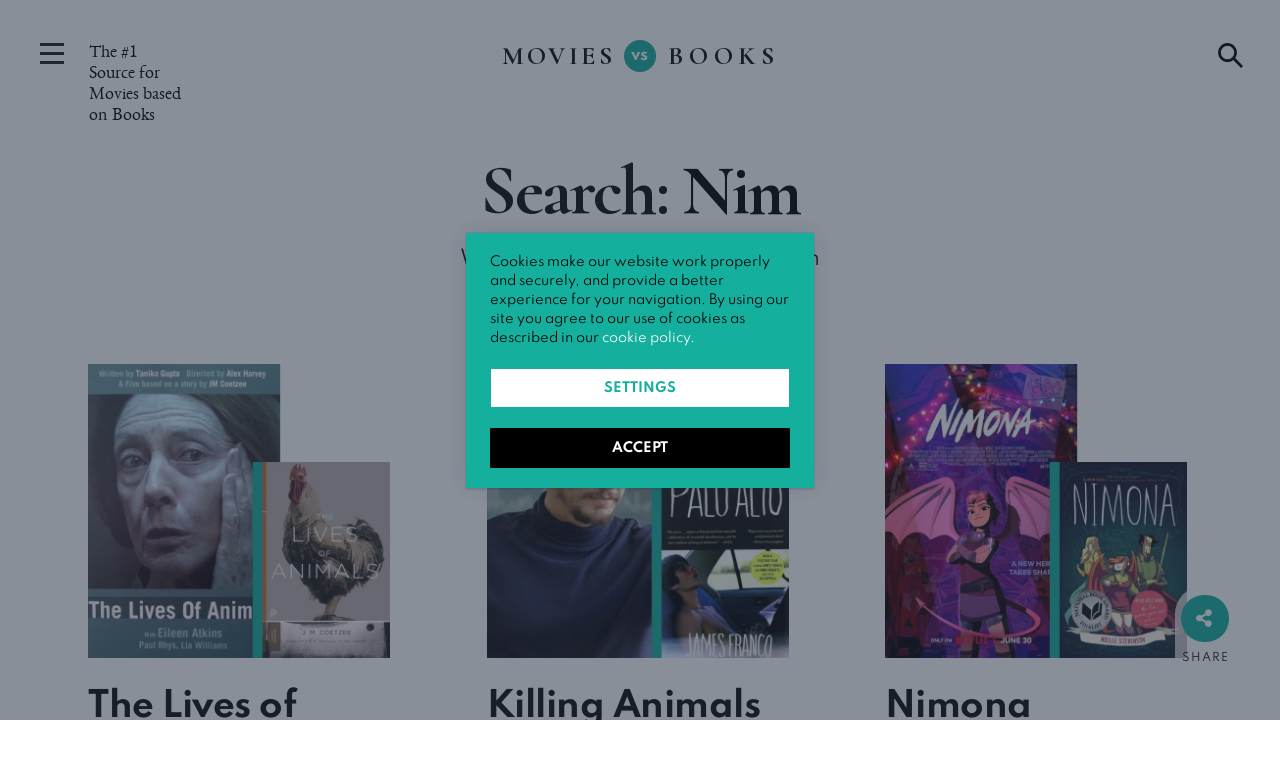

--- FILE ---
content_type: text/html; charset=UTF-8
request_url: https://www.moviesvsbooks.com/?s=%22Nim%22
body_size: 16331
content:
<!DOCTYPE html>

<html class="no-js" lang="en-US" xmlns:og="http://opengraphprotocol.org/schema/" xmlns:fb="http://www.facebook.com/2008/fbml">

<head>
<meta charset="UTF-8">
<meta name="viewport" content="width=device-width, initial-scale=1.0" >
<link rel="profile" href="https://gmpg.org/xfn/11">
<link rel="canonical" href="https://www.moviesvsbooks.com/?s=%22Nim%22">
	
<link rel='stylesheet' id='local-fonts' href='/wp-content/uploads/custom-css/local-fonts.css?ver=1612552953' media='all' />
  <link rel="preconnect" href="https://www.googletagmanager.com" />
  <link rel="dns-prefetch" href="https://www.googletagmanager.com" />

	
<title>Search Results for &#8220;&quot;Nim&quot;&#8221; &#8212; Movies vs Books</title>
<meta name='robots' content='noindex, follow, max-image-preview:large' />
<link rel='stylesheet' id='bcsb_namespace-css' href='https://www.moviesvsbooks.com/wp-content/plugins/block-comment-spam-bots/css/settings.css?ver=1768550510' media='all' />
<style id='classic-theme-styles-inline-css'>
/*! This file is auto-generated */
.wp-block-button__link{color:#fff;background-color:#32373c;border-radius:9999px;box-shadow:none;text-decoration:none;padding:calc(.667em + 2px) calc(1.333em + 2px);font-size:1.125em}.wp-block-file__button{background:#32373c;color:#fff;text-decoration:none}
</style>
<style id='global-styles-inline-css'>
body{--wp--preset--color--black: #000000;--wp--preset--color--cyan-bluish-gray: #abb8c3;--wp--preset--color--white: #ffffff;--wp--preset--color--pale-pink: #f78da7;--wp--preset--color--vivid-red: #cf2e2e;--wp--preset--color--luminous-vivid-orange: #ff6900;--wp--preset--color--luminous-vivid-amber: #fcb900;--wp--preset--color--light-green-cyan: #7bdcb5;--wp--preset--color--vivid-green-cyan: #00d084;--wp--preset--color--pale-cyan-blue: #8ed1fc;--wp--preset--color--vivid-cyan-blue: #0693e3;--wp--preset--color--vivid-purple: #9b51e0;--wp--preset--color--accent: #0a0a0a;--wp--preset--color--primary: #000000;--wp--preset--color--secondary: #6d6d6d;--wp--preset--color--subtle-background: #f2f2f2;--wp--preset--color--background: #ffffff;--wp--preset--gradient--vivid-cyan-blue-to-vivid-purple: linear-gradient(135deg,rgba(6,147,227,1) 0%,rgb(155,81,224) 100%);--wp--preset--gradient--light-green-cyan-to-vivid-green-cyan: linear-gradient(135deg,rgb(122,220,180) 0%,rgb(0,208,130) 100%);--wp--preset--gradient--luminous-vivid-amber-to-luminous-vivid-orange: linear-gradient(135deg,rgba(252,185,0,1) 0%,rgba(255,105,0,1) 100%);--wp--preset--gradient--luminous-vivid-orange-to-vivid-red: linear-gradient(135deg,rgba(255,105,0,1) 0%,rgb(207,46,46) 100%);--wp--preset--gradient--very-light-gray-to-cyan-bluish-gray: linear-gradient(135deg,rgb(238,238,238) 0%,rgb(169,184,195) 100%);--wp--preset--gradient--cool-to-warm-spectrum: linear-gradient(135deg,rgb(74,234,220) 0%,rgb(151,120,209) 20%,rgb(207,42,186) 40%,rgb(238,44,130) 60%,rgb(251,105,98) 80%,rgb(254,248,76) 100%);--wp--preset--gradient--blush-light-purple: linear-gradient(135deg,rgb(255,206,236) 0%,rgb(152,150,240) 100%);--wp--preset--gradient--blush-bordeaux: linear-gradient(135deg,rgb(254,205,165) 0%,rgb(254,45,45) 50%,rgb(107,0,62) 100%);--wp--preset--gradient--luminous-dusk: linear-gradient(135deg,rgb(255,203,112) 0%,rgb(199,81,192) 50%,rgb(65,88,208) 100%);--wp--preset--gradient--pale-ocean: linear-gradient(135deg,rgb(255,245,203) 0%,rgb(182,227,212) 50%,rgb(51,167,181) 100%);--wp--preset--gradient--electric-grass: linear-gradient(135deg,rgb(202,248,128) 0%,rgb(113,206,126) 100%);--wp--preset--gradient--midnight: linear-gradient(135deg,rgb(2,3,129) 0%,rgb(40,116,252) 100%);--wp--preset--font-size--small: 18px;--wp--preset--font-size--medium: 23px;--wp--preset--font-size--large: 26.25px;--wp--preset--font-size--x-large: 42px;--wp--preset--font-size--normal: 21px;--wp--preset--font-size--larger: 32px;--wp--preset--font-size--h-6: 18.01px;--wp--preset--font-size--h-5: 24.01px;--wp--preset--font-size--h-4: 32.01px;--wp--preset--font-size--h-3: 40.01px;--wp--preset--font-size--h-2: 48.01px;--wp--preset--font-size--h-1: 84px;--wp--preset--spacing--20: 0.44rem;--wp--preset--spacing--30: 0.67rem;--wp--preset--spacing--40: 1rem;--wp--preset--spacing--50: 1.5rem;--wp--preset--spacing--60: 2.25rem;--wp--preset--spacing--70: 3.38rem;--wp--preset--spacing--80: 5.06rem;--wp--preset--shadow--natural: 6px 6px 9px rgba(0, 0, 0, 0.2);--wp--preset--shadow--deep: 12px 12px 50px rgba(0, 0, 0, 0.4);--wp--preset--shadow--sharp: 6px 6px 0px rgba(0, 0, 0, 0.2);--wp--preset--shadow--outlined: 6px 6px 0px -3px rgba(255, 255, 255, 1), 6px 6px rgba(0, 0, 0, 1);--wp--preset--shadow--crisp: 6px 6px 0px rgba(0, 0, 0, 1);}:where(.is-layout-flex){gap: 0.5em;}:where(.is-layout-grid){gap: 0.5em;}body .is-layout-flow > .alignleft{float: left;margin-inline-start: 0;margin-inline-end: 2em;}body .is-layout-flow > .alignright{float: right;margin-inline-start: 2em;margin-inline-end: 0;}body .is-layout-flow > .aligncenter{margin-left: auto !important;margin-right: auto !important;}body .is-layout-constrained > .alignleft{float: left;margin-inline-start: 0;margin-inline-end: 2em;}body .is-layout-constrained > .alignright{float: right;margin-inline-start: 2em;margin-inline-end: 0;}body .is-layout-constrained > .aligncenter{margin-left: auto !important;margin-right: auto !important;}body .is-layout-constrained > :where(:not(.alignleft):not(.alignright):not(.alignfull)){max-width: var(--wp--style--global--content-size);margin-left: auto !important;margin-right: auto !important;}body .is-layout-constrained > .alignwide{max-width: var(--wp--style--global--wide-size);}body .is-layout-flex{display: flex;}body .is-layout-flex{flex-wrap: wrap;align-items: center;}body .is-layout-flex > *{margin: 0;}body .is-layout-grid{display: grid;}body .is-layout-grid > *{margin: 0;}:where(.wp-block-columns.is-layout-flex){gap: 2em;}:where(.wp-block-columns.is-layout-grid){gap: 2em;}:where(.wp-block-post-template.is-layout-flex){gap: 1.25em;}:where(.wp-block-post-template.is-layout-grid){gap: 1.25em;}.has-black-color{color: var(--wp--preset--color--black) !important;}.has-cyan-bluish-gray-color{color: var(--wp--preset--color--cyan-bluish-gray) !important;}.has-white-color{color: var(--wp--preset--color--white) !important;}.has-pale-pink-color{color: var(--wp--preset--color--pale-pink) !important;}.has-vivid-red-color{color: var(--wp--preset--color--vivid-red) !important;}.has-luminous-vivid-orange-color{color: var(--wp--preset--color--luminous-vivid-orange) !important;}.has-luminous-vivid-amber-color{color: var(--wp--preset--color--luminous-vivid-amber) !important;}.has-light-green-cyan-color{color: var(--wp--preset--color--light-green-cyan) !important;}.has-vivid-green-cyan-color{color: var(--wp--preset--color--vivid-green-cyan) !important;}.has-pale-cyan-blue-color{color: var(--wp--preset--color--pale-cyan-blue) !important;}.has-vivid-cyan-blue-color{color: var(--wp--preset--color--vivid-cyan-blue) !important;}.has-vivid-purple-color{color: var(--wp--preset--color--vivid-purple) !important;}.has-black-background-color{background-color: var(--wp--preset--color--black) !important;}.has-cyan-bluish-gray-background-color{background-color: var(--wp--preset--color--cyan-bluish-gray) !important;}.has-white-background-color{background-color: var(--wp--preset--color--white) !important;}.has-pale-pink-background-color{background-color: var(--wp--preset--color--pale-pink) !important;}.has-vivid-red-background-color{background-color: var(--wp--preset--color--vivid-red) !important;}.has-luminous-vivid-orange-background-color{background-color: var(--wp--preset--color--luminous-vivid-orange) !important;}.has-luminous-vivid-amber-background-color{background-color: var(--wp--preset--color--luminous-vivid-amber) !important;}.has-light-green-cyan-background-color{background-color: var(--wp--preset--color--light-green-cyan) !important;}.has-vivid-green-cyan-background-color{background-color: var(--wp--preset--color--vivid-green-cyan) !important;}.has-pale-cyan-blue-background-color{background-color: var(--wp--preset--color--pale-cyan-blue) !important;}.has-vivid-cyan-blue-background-color{background-color: var(--wp--preset--color--vivid-cyan-blue) !important;}.has-vivid-purple-background-color{background-color: var(--wp--preset--color--vivid-purple) !important;}.has-black-border-color{border-color: var(--wp--preset--color--black) !important;}.has-cyan-bluish-gray-border-color{border-color: var(--wp--preset--color--cyan-bluish-gray) !important;}.has-white-border-color{border-color: var(--wp--preset--color--white) !important;}.has-pale-pink-border-color{border-color: var(--wp--preset--color--pale-pink) !important;}.has-vivid-red-border-color{border-color: var(--wp--preset--color--vivid-red) !important;}.has-luminous-vivid-orange-border-color{border-color: var(--wp--preset--color--luminous-vivid-orange) !important;}.has-luminous-vivid-amber-border-color{border-color: var(--wp--preset--color--luminous-vivid-amber) !important;}.has-light-green-cyan-border-color{border-color: var(--wp--preset--color--light-green-cyan) !important;}.has-vivid-green-cyan-border-color{border-color: var(--wp--preset--color--vivid-green-cyan) !important;}.has-pale-cyan-blue-border-color{border-color: var(--wp--preset--color--pale-cyan-blue) !important;}.has-vivid-cyan-blue-border-color{border-color: var(--wp--preset--color--vivid-cyan-blue) !important;}.has-vivid-purple-border-color{border-color: var(--wp--preset--color--vivid-purple) !important;}.has-vivid-cyan-blue-to-vivid-purple-gradient-background{background: var(--wp--preset--gradient--vivid-cyan-blue-to-vivid-purple) !important;}.has-light-green-cyan-to-vivid-green-cyan-gradient-background{background: var(--wp--preset--gradient--light-green-cyan-to-vivid-green-cyan) !important;}.has-luminous-vivid-amber-to-luminous-vivid-orange-gradient-background{background: var(--wp--preset--gradient--luminous-vivid-amber-to-luminous-vivid-orange) !important;}.has-luminous-vivid-orange-to-vivid-red-gradient-background{background: var(--wp--preset--gradient--luminous-vivid-orange-to-vivid-red) !important;}.has-very-light-gray-to-cyan-bluish-gray-gradient-background{background: var(--wp--preset--gradient--very-light-gray-to-cyan-bluish-gray) !important;}.has-cool-to-warm-spectrum-gradient-background{background: var(--wp--preset--gradient--cool-to-warm-spectrum) !important;}.has-blush-light-purple-gradient-background{background: var(--wp--preset--gradient--blush-light-purple) !important;}.has-blush-bordeaux-gradient-background{background: var(--wp--preset--gradient--blush-bordeaux) !important;}.has-luminous-dusk-gradient-background{background: var(--wp--preset--gradient--luminous-dusk) !important;}.has-pale-ocean-gradient-background{background: var(--wp--preset--gradient--pale-ocean) !important;}.has-electric-grass-gradient-background{background: var(--wp--preset--gradient--electric-grass) !important;}.has-midnight-gradient-background{background: var(--wp--preset--gradient--midnight) !important;}.has-small-font-size{font-size: var(--wp--preset--font-size--small) !important;}.has-medium-font-size{font-size: var(--wp--preset--font-size--medium) !important;}.has-large-font-size{font-size: var(--wp--preset--font-size--large) !important;}.has-x-large-font-size{font-size: var(--wp--preset--font-size--x-large) !important;}
.wp-block-navigation a:where(:not(.wp-element-button)){color: inherit;}
:where(.wp-block-post-template.is-layout-flex){gap: 1.25em;}:where(.wp-block-post-template.is-layout-grid){gap: 1.25em;}
:where(.wp-block-columns.is-layout-flex){gap: 2em;}:where(.wp-block-columns.is-layout-grid){gap: 2em;}
.wp-block-pullquote{font-size: 1.5em;line-height: 1.6;}
</style>
<link rel='stylesheet' id='chld_thm_cfg_parent-css' href='https://www.moviesvsbooks.com/wp-content/themes/twentytwenty/style.css?ver=6.4.7' media='all' />
<link rel='stylesheet' id='twentytwenty-style-css' href='https://www.moviesvsbooks.com/wp-content/themes/twentytwenty-child/style.css?ver=1.5.1602588356' media='all' />
<style id='twentytwenty-style-inline-css'>
.color-accent,.color-accent-hover:hover,.color-accent-hover:focus,:root .has-accent-color,.has-drop-cap:not(:focus):first-letter,.wp-block-button.is-style-outline,a { color: #0a0a0a; }blockquote,.border-color-accent,.border-color-accent-hover:hover,.border-color-accent-hover:focus { border-color: #0a0a0a; }button,.button,.faux-button,.wp-block-button__link,.wp-block-file .wp-block-file__button,input[type="button"],input[type="reset"],input[type="submit"],.bg-accent,.bg-accent-hover:hover,.bg-accent-hover:focus,:root .has-accent-background-color,.comment-reply-link { background-color: #0a0a0a; }.fill-children-accent,.fill-children-accent * { fill: #0a0a0a; }:root .has-background-color,button,.button,.faux-button,.wp-block-button__link,.wp-block-file__button,input[type="button"],input[type="reset"],input[type="submit"],.wp-block-button,.comment-reply-link,.has-background.has-primary-background-color:not(.has-text-color),.has-background.has-primary-background-color *:not(.has-text-color),.has-background.has-accent-background-color:not(.has-text-color),.has-background.has-accent-background-color *:not(.has-text-color) { color: #ffffff; }:root .has-background-background-color { background-color: #ffffff; }body,.entry-title a,:root .has-primary-color { color: #000000; }:root .has-primary-background-color { background-color: #000000; }cite,figcaption,.wp-caption-text,.post-meta,.entry-content .wp-block-archives li,.entry-content .wp-block-categories li,.entry-content .wp-block-latest-posts li,.wp-block-latest-comments__comment-date,.wp-block-latest-posts__post-date,.wp-block-embed figcaption,.wp-block-image figcaption,.wp-block-pullquote cite,.comment-metadata,.comment-respond .comment-notes,.comment-respond .logged-in-as,.pagination .dots,.entry-content hr:not(.has-background),hr.styled-separator,:root .has-secondary-color { color: #6d6d6d; }:root .has-secondary-background-color { background-color: #6d6d6d; }pre,fieldset,input,textarea,table,table *,hr { border-color: #dbdbdb; }caption,code,code,kbd,samp,.wp-block-table.is-style-stripes tbody tr:nth-child(odd),:root .has-subtle-background-background-color { background-color: #dbdbdb; }.wp-block-table.is-style-stripes { border-bottom-color: #dbdbdb; }.wp-block-latest-posts.is-grid li { border-top-color: #dbdbdb; }:root .has-subtle-background-color { color: #dbdbdb; }body:not(.overlay-header) .primary-menu > li > a,body:not(.overlay-header) .primary-menu > li > .icon,.modal-menu a,.footer-menu a, .footer-widgets a,#site-footer .wp-block-button.is-style-outline,.wp-block-pullquote:before,.singular:not(.overlay-header) .entry-header a,.archive-header a,.header-footer-group .color-accent,.header-footer-group .color-accent-hover:hover { color: #0a0a0a; }.social-icons a,#site-footer button:not(.toggle),#site-footer .button,#site-footer .faux-button,#site-footer .wp-block-button__link,#site-footer .wp-block-file__button,#site-footer input[type="button"],#site-footer input[type="reset"],#site-footer input[type="submit"],.primary-menu .social-menu a, .footer-widgets .faux-button, .footer-widgets .wp-block-button__link, .footer-widgets input[type="submit"], #site-header ul.primary-menu li.menu-button > a, .menu-modal ul.modal-menu > li.menu-button > .ancestor-wrapper > a { background-color: #0a0a0a; }.social-icons a,body:not(.overlay-header) .primary-menu ul,.header-footer-group button,.header-footer-group .button,.header-footer-group .faux-button,.header-footer-group .wp-block-button:not(.is-style-outline) .wp-block-button__link,.header-footer-group .wp-block-file__button,.header-footer-group input[type="button"],.header-footer-group input[type="reset"],.header-footer-group input[type="submit"],#site-header ul.primary-menu li.menu-button > a, .menu-modal ul.modal-menu > li.menu-button > .ancestor-wrapper > a { color: #ffffff; }#site-header,.footer-nav-widgets-wrapper,#site-footer,.menu-modal,.menu-modal-inner,.search-modal-inner,.archive-header,.singular .entry-header,.singular .featured-media:before,.wp-block-pullquote:before { background-color: #ffffff; }.header-footer-group,body:not(.overlay-header) #site-header .toggle,.menu-modal .toggle { color: #000000; }body:not(.overlay-header) .primary-menu ul { background-color: #000000; }body:not(.overlay-header) .primary-menu > li > ul:after { border-bottom-color: #000000; }body:not(.overlay-header) .primary-menu ul ul:after { border-left-color: #000000; }.site-description,body:not(.overlay-header) .toggle-inner .toggle-text,.widget .post-date,.widget .rss-date,.widget_archive li,.widget_categories li,.widget cite,.widget_pages li,.widget_meta li,.widget_nav_menu li,.powered-by-wordpress,.to-the-top,.singular .entry-header .post-meta,.singular:not(.overlay-header) .entry-header .post-meta a { color: #6d6d6d; }.header-footer-group pre,.header-footer-group fieldset,.header-footer-group input,.header-footer-group textarea,.header-footer-group table,.header-footer-group table *,.footer-nav-widgets-wrapper,#site-footer,.menu-modal nav *,.footer-widgets-outer-wrapper,.footer-top,body.tw-header-border:not(.overlay-header) #site-header, body.tw-header-border.has-header-opaque #site-header, .tw-footer-widgets-row .footer-widgets.column-two { border-color: #dbdbdb; }.header-footer-group table caption,body:not(.overlay-header) .header-inner .toggle-wrapper::before { background-color: #dbdbdb; }
</style>
<link rel='stylesheet' id='twentig-twentytwenty-css' href='https://www.moviesvsbooks.com/wp-content/plugins/twentig/dist/css/twentytwenty.min.css?ver=1.3.6' media='all' />
<style id='twentig-twentytwenty-inline-css'>
#site-header .site-title{font-weight:700;letter-spacing:0.18em;text-transform:uppercase}ul.primary-menu,ul.modal-menu>li .ancestor-wrapper a{font-weight:700}:root .has-subtle-background-background-color{background-color:#f2f2f2}:root .has-subtle-background-color.has-text-color{color:#f2f2f2}
</style>
<link rel='stylesheet' id='font-awesome-css' href='https://www.moviesvsbooks.com/wp-content/plugins/elementor/assets/lib/font-awesome/css/font-awesome.min.css?ver=4.7.0' media='all' />
<script src="https://www.moviesvsbooks.com/wp-content/themes/twentytwenty-child/js/rating-popup.js?ver=6.4.7" id="js-file-js"></script>
<script src="https://www.moviesvsbooks.com/wp-content/themes/twentytwenty/assets/js/index.js?ver=1.5.1602588356" id="twentytwenty-js-js" async></script>
<script src="https://www.moviesvsbooks.com/wp-content/plugins/twentig/dist/js/twentig-twentytwenty.min.js?ver=1.0" id="twentig-twentytwenty-js"></script>


<!-- Global site tag (gtag.js) - Google Analytics -->
<script async src="https://www.googletagmanager.com/gtag/js?id=G-4HS77N3BH5"></script>
<script>
  window.dataLayer = window.dataLayer || [];
  function gtag(){dataLayer.push(arguments);}
  gtag('js', new Date());

  gtag('config', 'G-4HS77N3BH5');
</script>



	<script>document.documentElement.className = document.documentElement.className.replace( 'no-js', 'js' );</script>
	<style id="custom-background-css">
body.custom-background { background-color: #ffffff; }
</style>
	<link rel="icon" href="https://www.moviesvsbooks.com/wp-content/uploads/cropped-FAVICON6-32x32.png" sizes="32x32" />
<link rel="icon" href="https://www.moviesvsbooks.com/wp-content/uploads/cropped-FAVICON6-192x192.png" sizes="192x192" />
<link rel="apple-touch-icon" href="https://www.moviesvsbooks.com/wp-content/uploads/cropped-FAVICON6-180x180.png" />
<meta name="msapplication-TileImage" content="https://www.moviesvsbooks.com/wp-content/uploads/cropped-FAVICON6-270x270.png" />
<style>
#submit {
    display:none;
}
</style>

<link rel='stylesheet' id='additional-css' href='/wp-content/uploads/custom-css/additional-css.css?ver=1611343072' media='all' />
<link rel='stylesheet' id='elementor-post-6552-css-header'  href='/wp-content/uploads/custom-css/post-6552.css?ver=1611343018' media='all' />
		
</head>




	
	
	
	<body class="search search-results custom-background wp-embed-responsive boldgrid-ppb enable-search-modal has-no-pagination showing-comments hide-avatars footer-top-hidden reduced-spacing elementor-default elementor-kit-740 tw-header-layout-stack tw-site-font-large tw-header-wide tw-nav-size-small tw-nav-hover-none tw-toggle-label-hidden modal-socials-hidden tw-blog-grid tw-blog- tw-blog-columns-3">

	<header id="site-header" class="header-footer-group" role="banner">

<link rel='stylesheet' id='elementor-frontend-legacy-css'  href='/wp-content/plugins/elementor/assets/css/frontend-legacy.min.css?ver=3.1.4' media='all' />
<link rel='stylesheet' id='elementor-frontend-css'  href='/wp-content/uploads/elementor/css/custom-frontend.min.css?ver=1616304872' media='all' />
<link rel='stylesheet' id='elementor-post-740-css'  href='/wp-content/uploads/custom-css/post-740.css?ver=1616304958' media='all' />
<link rel='stylesheet' id='ooohboi-steroids-styles-css'  href='/wp-content/plugins/ooohboi-steroids-for-elementor/assets/css/main.css?ver=1.7.031032021' media='all' />
<link rel='stylesheet' id='elementor-global-css'  href='/wp-content/uploads/elementor/css/global.css?ver=1616304959' media='all' />
<link rel='stylesheet' id='font-awesome-5-all-css'  href='/wp-content/plugins/elementor/assets/lib/font-awesome/css/all.min.css?ver=3.1.4' media='all' />

			
<link rel='stylesheet' id='elementor-post-6258-css'  href='/wp-content/uploads/custom-css/post-6258A.css?ver=1611343618' media='all' />

<div id="dropdown" class="dropdown">
  <button class="dropbtn" id="SHARE" aria-label="Share"><i class="fa fa-share-alt" aria-hidden="true"></i></button><div class="sharebutton">SHARE</div>
  <div class="dropdown-content">
    <a href="https://www.facebook.com/sharer/sharer.php?u=https%3A%2F%2Fwww.moviesvsbooks.com" target="_blank" rel="nofollow noopener noreferrer"><svg xmlns="http://www.w3.org/2000/svg" xmlns:xlink="http://www.w3.org/1999/xlink" aria-hidden="true" focusable="false" width="1em" height="21px" style="-ms-transform: rotate(360deg); -webkit-transform: rotate(360deg); transform: rotate(360deg);" preserveAspectRatio="xMidYMid meet" viewBox="0 0 448 512"><path d="M400 32H48A48 48 0 0 0 0 80v352a48 48 0 0 0 48 48h137.25V327.69h-63V256h63v-54.64c0-62.15 37-96.48 93.67-96.48c27.14 0 55.52 4.84 55.52 4.84v61h-31.27c-30.81 0-40.42 19.12-40.42 38.73V256h68.78l-11 71.69h-57.78V480H400a48 48 0 0 0 48-48V80a48 48 0 0 0-48-48z"/></svg></a>
    <a href="https://twitter.com/intent/tweet?text=Watch,%20Read%20%26%20Vote!%20on%20Movies%20vs%20Books&url=https%3A%2F%2Fwww.moviesvsbooks.com" target="_blank" rel="nofollow noopener noreferrer"><svg xmlns="http://www.w3.org/2000/svg" width="20" height="21" viewBox="0 0 24 24"><path d="M24 4.557c-.883.392-1.832.656-2.828.775 1.017-.609 1.798-1.574 2.165-2.724-.951.564-2.005.974-3.127 1.195-.897-.957-2.178-1.555-3.594-1.555-3.179 0-5.515 2.966-4.797 6.045-4.091-.205-7.719-2.165-10.148-5.144-1.29 2.213-.669 5.108 1.523 6.574-.806-.026-1.566-.247-2.229-.616-.054 2.281 1.581 4.415 3.949 4.89-.693.188-1.452.232-2.224.084.626 1.956 2.444 3.379 4.6 3.419-2.07 1.623-4.678 2.348-7.29 2.04 2.179 1.397 4.768 2.212 7.548 2.212 9.142 0 14.307-7.721 13.995-14.646.962-.695 1.797-1.562 2.457-2.549z"/></svg></a>
    <a href="mailto:?&subject=Watch,%20Read%20%26%20Vote!%20on%20Movies%20vs%20Books&body=Watch,%20Read%20%26%20Vote!%20on%20Movies%20vs%20Books%0Ahttps%3A%2F%2Fwww.moviesvsbooks.com"><i class="fas fa-envelope"></i></a>
  </div>
</div>	

		<div data-elementor-type="wp-page" data-elementor-id="6552" class="elementor elementor-6552" data-elementor-settings="[]">
    <div class="elementor-inner">
        <div class="elementor-section-wrap">
        <section class="ob-is-breaking-bad elementor-section elementor-top-section elementor-element elementor-element-94675e0 headersection elementor-section-boxed elementor-section-height-default elementor-section-height-default" data-id="94675e0" data-element_type="section" data-settings="{&quot;background_background&quot;:&quot;classic&quot;,&quot;_ob_bbad_use_it&quot;:&quot;yes&quot;}">
    <div class="elementor-container elementor-column-gap-no">
        <div class="elementor-row">
<div class="elementor-column elementor-col-100 elementor-top-column elementor-element elementor-element-0d11874 headercolumn" data-id="0d11874" data-element_type="column" data-settings="{&quot;background_background&quot;:&quot;classic&quot;}">
<div class="elementor-column-wrap elementor-element-populated">
        <div class="elementor-widget-wrap">
    <div class="elementor-element elementor-element-0f63a5c elementor-widget elementor-widget-html" data-id="0f63a5c" data-element_type="widget" data-widget_type="html.default">
<div class="elementor-widget-container">
<style></style>		</div>
</div>
			<section class="ob-is-breaking-bad elementor-section elementor-inner-section elementor-element elementor-element-7bef18c elementor-section-full_width elementor-section-height-default elementor-section-height-default" data-id="7bef18c" data-element_type="section" data-settings="{&quot;background_background&quot;:&quot;classic&quot;,&quot;_ob_bbad_use_it&quot;:&quot;yes&quot;}">
						<div class="elementor-container elementor-column-gap-no">
							<div class="elementor-row">
					<div class="elementor-column elementor-col-14 elementor-inner-column elementor-element elementor-element-2b3b06a iconcolumn1" data-id="2b3b06a" data-element_type="column">
			<div class="elementor-column-wrap elementor-element-populated">
							<div class="elementor-widget-wrap">
						<div class="elementor-element elementor-element-8633da6 headerbutton1 elementor-widget__width-auto elementor-view-default elementor-widget elementor-widget-icon" data-id="8633da6" data-element_type="widget" data-widget_type="icon.default">
				<div class="elementor-widget-container">
					<div class="elementor-icon-wrapper">
			
                    <div class="custom-clickable-element" id="menuToggle" data-toggle-target=".menu-modal" data-toggle-body-class="showing-menu-modal" data-set-focus=".close-nav-toggle">
    <span class="elementor-text-editor elementor-clearfix moviesvsbookstag">
        <svg xmlns="http://www.w3.org/2000/svg" width="24px" viewBox="0 0 23.89 20.6">
            <title>Menu</title>
            <path d="M254,432h23.89v2.86H254V432Zm0-6h23.89v-2.86H254V426Zm0-8.87h23.89v-2.86H254v2.86Z" transform="translate(-254 -414.29)" fill="#1d1d1b"></path>
        </svg>
    </span>
</div>
		
        </div>
</div>
</div>
    </div>
</div>
</div>
<div class="elementor-column elementor-col-14 elementor-inner-column elementor-element elementor-element-804cd8a elementor-hidden-phone" data-id="804cd8a" data-element_type="column">
<div class="elementor-column-wrap elementor-element-populated">
        <div class="elementor-widget-wrap">
    <div class="elementor-element elementor-element-5e14684 headerbutton elementor-widget elementor-widget-text-editor" data-id="5e14684" data-element_type="widget" data-widget_type="text-editor.default">
<div class="elementor-widget-container">
	
<div class="custom-clickable-element" id="menuToggle" data-toggle-target=".menu-modal"  data-toggle-body-class="showing-menu-modal" data-set-focus=".close-nav-toggle">
    <span class="elementor-text-editor elementor-clearfix moviesvsbookstag">The #1 Source for Movies based on Books</span>
</div>

</div>
</div>
    </div>
</div>
</div>
<div class="elementor-column elementor-col-14 elementor-inner-column elementor-element elementor-element-20c0ddf logocolumn1" data-id="20c0ddf" data-element_type="column">
<div class="elementor-column-wrap elementor-element-populated">
        <div class="elementor-widget-wrap">
    <div class="elementor-element elementor-element-d303b61 desktoplogo headerbutton elementor-widget__width-auto elementor-widget elementor-widget-text-editor" data-id="d303b61" data-element_type="widget" data-widget_type="text-editor.default">
<div class="elementor-widget-container"><a href="/">
<div class="elementor-text-editor elementor-clearfix"><p>MOVIES</p></div>
</div></a>
</div>
<div class="elementor-element elementor-element-20d826b mobilelogo headerbutton elementor-widget__width-auto elementor-widget elementor-widget-text-editor" data-id="20d826b" data-element_type="widget" data-widget_type="text-editor.default">
<div class="elementor-widget-container"><a href="/">
<div class="elementor-text-editor elementor-clearfix"><p>MOVIES</p></div>
</div></a>
</div>
    </div>
</div>
</div>
<div class="elementor-column elementor-col-14 elementor-inner-column elementor-element elementor-element-0c3fcea vscolumn" data-id="0c3fcea" data-element_type="column">
<div class="elementor-column-wrap elementor-element-populated">
        <div class="elementor-widget-wrap">
    <div class="elementor-element elementor-element-ed15953 headerbutton elementor-widget elementor-widget-html" data-id="ed15953" data-element_type="widget" data-widget_type="html.default">
<div class="elementor-widget-container"><a href="/">
<svg class='svg' xmlns="http://www.w3.org/2000/svg" width="100%" viewBox="0 0 23.49 23.49"><title>Movies vs Books</title><path d="M174.86,124.83a0.44,0.44,0,0,0,.2.36,2.17,2.17,0,0,0,.49.27l0.56,0.21a5,5,0,0,1,.78.35,1.48,1.48,0,0,1,.53.5,1.55,1.55,0,0,1,.19.83,1.85,1.85,0,0,1-.3,1.07,1.9,1.9,0,0,1-.88.67,3.62,3.62,0,0,1-1.37.23,3.52,3.52,0,0,1-1.32-.23,2.44,2.44,0,0,1-1-.68l0.73-1.17a2.84,2.84,0,0,0,.76.59,1.72,1.72,0,0,0,.8.21,0.92,0.92,0,0,0,.38-0.07,0.57,0.57,0,0,0,.35-0.55,0.49,0.49,0,0,0-.13-0.36,1.24,1.24,0,0,0-.39-0.24l-0.68-.28a6,6,0,0,1-.68-0.33,1.62,1.62,0,0,1-.53-0.48,1.25,1.25,0,0,1-.2-0.73,1.57,1.57,0,0,1,.3-1,2,2,0,0,1,.83-0.65,3,3,0,0,1,1.23-.23,3.47,3.47,0,0,1,.91.13,5.84,5.84,0,0,1,1,.4l-0.6,1.12a2.5,2.5,0,0,0-1.31-.47,0.85,0.85,0,0,0-.52.14,0.43,0.43,0,0,0-.19.36m-2.4-1.51-2.79,5.82h-1.06l-2.78-5.82h1.87l1.44,3.51,1.44-3.51h1.87ZM184,126.24A11.74,11.74,0,1,0,172.24,138,11.75,11.75,0,0,0,184,126.24" transform="translate(-160.5 -114.5)" fill="#14AF9D";></path></svg></a>


</div>
</div>
    </div>
</div>
</div>
<div class="elementor-column elementor-col-14 elementor-inner-column elementor-element elementor-element-c7b28a4 logocolumn2" data-id="c7b28a4" data-element_type="column">
<div class="elementor-column-wrap elementor-element-populated">
        <div class="elementor-widget-wrap">
    <div class="elementor-element elementor-element-d061ae2 mobilelogo headerbutton elementor-widget__width-auto elementor-widget elementor-widget-text-editor" data-id="d061ae2" data-element_type="widget" data-widget_type="text-editor.default">
<div class="elementor-widget-container"><a href="/">
<div class="elementor-text-editor elementor-clearfix"><p>BOOKS</p></div>
</div></a>
</div>
<div class="elementor-element elementor-element-373088b desktoplogo headerbutton elementor-widget__width-auto elementor-widget elementor-widget-text-editor" data-id="373088b" data-element_type="widget" data-widget_type="text-editor.default">
<div class="elementor-widget-container"><a href="/">
<div class="elementor-text-editor elementor-clearfix"><p>BOOKS</p></div>
</div></a>
</div>
    </div>
</div>
</div>
<div class="elementor-column elementor-col-14 elementor-inner-column elementor-element elementor-element-9848020 elementor-hidden-phone" data-id="9848020" data-element_type="column">
<div class="elementor-column-wrap">
        <div class="elementor-widget-wrap">
            </div>
</div>
</div>
<div class="elementor-column elementor-col-14 elementor-inner-column elementor-element elementor-element-d54c982 iconcolumn2" data-id="d54c982" data-element_type="column">
<div class="elementor-column-wrap elementor-element-populated">
        <div class="elementor-widget-wrap">
    <div class="elementor-element elementor-element-96b9bfb headerbutton2 elementor-widget__width-auto elementor-view-default elementor-widget elementor-widget-icon" data-id="96b9bfb" data-element_type="widget" data-widget_type="icon.default">
<div class="elementor-widget-container">
<div class="elementor-icon-wrapper">

<div class="custom-clickable-element" id="searchToggle" data-toggle-target=".search-modal" data-toggle-body-class="showing-search-modal" data-set-focus=".search-modal .search-field">
    <span class="elementor-text-editor elementor-clearfix moviesvsbookstag">
        <svg xmlns="http://www.w3.org/2000/svg" width="25px" viewBox="0 0 26.48 26.24">
            <title>Search</title>
            <path d="M324.22,369.07A10.06,10.06,0,1,1,334.28,359,10.07,10.07,0,0,1,324.22,369.07Zm0-17.16a7.1,7.1,0,1,0,7.1,7.1A7.11,7.11,0,0,0,324.22,351.91Z" transform="translate(-314.16 -348.96)"></path>
            <rect x="333.55" y="363.1" width="2.96" height="12.94" transform="translate(-477.37 -3.8) rotate(-45)"></rect>
        </svg>
    </span>
</div>

</div>
</div>
</div>
    </div>
</div>
</div>
            </div>
</div>
</section>
    </div>
</div>
</div>
            </div>
</div>
</section>
</div>
</div>
</div>


		</header><!-- #site-header -->

		<div class="menu-modal cover-modal header-footer-group" data-modal-target-string=".menu-modal">

	<div class="menu-modal-inner modal-inner">

		<div class="menu-wrapper section-inner">

			<div class="menu-top">

				<button class="toggle close-nav-toggle fill-children-current-color" data-toggle-target=".menu-modal" data-toggle-body-class="showing-menu-modal" aria-expanded="false" data-set-focus=".menu-modal">
					<svg class="svg-icon" aria-hidden="true" role="img" focusable="false" xmlns="http://www.w3.org/2000/svg" width="16" height="16" viewBox="0 0 16 16"><polygon fill="" fill-rule="evenodd" points="6.852 7.649 .399 1.195 1.445 .149 7.899 6.602 14.352 .149 15.399 1.195 8.945 7.649 15.399 14.102 14.352 15.149 7.899 8.695 1.445 15.149 .399 14.102" /></svg>					<span class="toggle-text">Close Menu</span>
				</button><!-- .nav-toggle -->

				
					<nav class="expanded-menu" aria-label="Expanded" role="navigation">

						<ul class="modal-menu reset-list-style">
							<li id="menu-item-254" class="menu-item menu-item-type-post_type_archive menu-item-object-movies menu-item-254"><div class="ancestor-wrapper"><a href="https://www.moviesvsbooks.com/movies/">All Titles</a></div><!-- .ancestor-wrapper --></li>
<li id="menu-item-39374" class="menu-item menu-item-type-post_type menu-item-object-page menu-item-39374"><div class="ancestor-wrapper"><a href="https://www.moviesvsbooks.com/search-titles/">Search Titles</a></div><!-- .ancestor-wrapper --></li>
<li id="menu-item-44175" class="menu-item menu-item-type-post_type menu-item-object-page menu-item-44175"><div class="ancestor-wrapper"><a href="https://www.moviesvsbooks.com/movie-trailers-book-previews/">Trailers &#038; Previews</a></div><!-- .ancestor-wrapper --></li>
<li id="menu-item-36047" class="menu-item menu-item-type-post_type menu-item-object-page menu-item-36047"><div class="ancestor-wrapper"><a href="https://www.moviesvsbooks.com/lists-and-groups/">Lists &#038; Groups</a></div><!-- .ancestor-wrapper --></li>
<li id="menu-item-13426" class="menu-item menu-item-type-post_type menu-item-object-page menu-item-13426"><div class="ancestor-wrapper"><a href="https://www.moviesvsbooks.com/genres/">Browse by Genre</a></div><!-- .ancestor-wrapper --></li>
<li id="menu-item-13427" class="menu-item menu-item-type-post_type menu-item-object-page menu-item-13427"><div class="ancestor-wrapper"><a href="https://www.moviesvsbooks.com/most-voted/">Most Voted</a></div><!-- .ancestor-wrapper --></li>
<li id="menu-item-13429" class="menu-item menu-item-type-post_type menu-item-object-page menu-item-13429"><div class="ancestor-wrapper"><a href="https://www.moviesvsbooks.com/movie-and-book-types/">Movie &#038; Book types</a></div><!-- .ancestor-wrapper --></li>
						</ul>

					</nav>

					
					<nav class="mobile-menu" aria-label="Mobile" role="navigation">

						<ul class="modal-menu reset-list-style">

						<li class="menu-item menu-item-type-post_type_archive menu-item-object-movies menu-item-254"><div class="ancestor-wrapper"><a href="https://www.moviesvsbooks.com/movies/">All Titles</a></div><!-- .ancestor-wrapper --></li>
<li class="menu-item menu-item-type-post_type menu-item-object-page menu-item-39374"><div class="ancestor-wrapper"><a href="https://www.moviesvsbooks.com/search-titles/">Search Titles</a></div><!-- .ancestor-wrapper --></li>
<li class="menu-item menu-item-type-post_type menu-item-object-page menu-item-44175"><div class="ancestor-wrapper"><a href="https://www.moviesvsbooks.com/movie-trailers-book-previews/">Trailers &#038; Previews</a></div><!-- .ancestor-wrapper --></li>
<li class="menu-item menu-item-type-post_type menu-item-object-page menu-item-36047"><div class="ancestor-wrapper"><a href="https://www.moviesvsbooks.com/lists-and-groups/">Lists &#038; Groups</a></div><!-- .ancestor-wrapper --></li>
<li class="menu-item menu-item-type-post_type menu-item-object-page menu-item-13426"><div class="ancestor-wrapper"><a href="https://www.moviesvsbooks.com/genres/">Browse by Genre</a></div><!-- .ancestor-wrapper --></li>
<li class="menu-item menu-item-type-post_type menu-item-object-page menu-item-13427"><div class="ancestor-wrapper"><a href="https://www.moviesvsbooks.com/most-voted/">Most Voted</a></div><!-- .ancestor-wrapper --></li>
<li class="menu-item menu-item-type-post_type menu-item-object-page menu-item-13429"><div class="ancestor-wrapper"><a href="https://www.moviesvsbooks.com/movie-and-book-types/">Movie &#038; Book types</a></div><!-- .ancestor-wrapper --></li>

						</ul>

					</nav>

					
			</div><!-- .menu-top -->

		</div><!-- .menu-wrapper -->

	</div><!-- .menu-modal-inner -->

</div><!-- .menu-modal -->
<div class="search-modal cover-modal header-footer-group" data-modal-target-string=".search-modal">

	<div class="search-modal-inner modal-inner">

		<div class="section-inner">

			<form role="search" aria-label="Search for:" method="get" class="search-form" action="https://www.moviesvsbooks.com/">
	<label for="search-form-1">
		<span class="screen-reader-text">Search for:</span>
		<input type="search" id="search-form-1" class="search-field" placeholder="Search titles&hellip;" value="&quot;Nim&quot;" name="s" />
	</label>
	<input type="submit" class="search-submit" value="Search" />
</form>

			<button class="toggle search-untoggle close-search-toggle fill-children-current-color" data-toggle-target=".search-modal" data-toggle-body-class="showing-search-modal" data-set-focus=".search-modal .search-field" aria-expanded="false">
				<span class="screen-reader-text">Close search</span>
				<svg class="svg-icon" aria-hidden="true" role="img" focusable="false" xmlns="http://www.w3.org/2000/svg" width="16" height="16" viewBox="0 0 16 16"><polygon fill="" fill-rule="evenodd" points="6.852 7.649 .399 1.195 1.445 .149 7.899 6.602 14.352 .149 15.399 1.195 8.945 7.649 15.399 14.102 14.352 15.149 7.899 8.695 1.445 15.149 .399 14.102" /></svg>			</button><!-- .search-toggle -->

		</div><!-- .section-inner -->

	</div><!-- .search-modal-inner -->

</div><!-- .menu-modal -->



<main id="site-content" role="main">
	


	
		<header class="archive-header has-text-align-center header-footer-group">

			<div class="archive-header-inner section-inner medium">

				
									<h1 class="archive-title"><span class="color-accent">Search:</span> Nim</h1>
				
									<div class="archive-subtitle section-inner thin max-percentage intro-text"><p>We found 179 titles for your search<br />Watch, Read &amp; Vote for any title</p>
</div>
								

			</div><!-- .archive-header-inner -->

		</header><!-- .archive-header -->

		
<article class="post-84619 movies type-movies status-publish hentry book_class-book class-movie-vs-book genres-drama movie_class-movie movie_class-tv-mini-series" id="post-84619">
	
	
<header class="entry-header has-text-align-left">

	<div class="entry-header-inner section-inner medium">

		
		<div class="post-meta-wrapper post-meta-single post-meta-single-top">

			<ul class="post-meta">

									<li class="post-date meta-wrapper">
						<span class="meta-icon">
							<span class="screen-reader-text">Post date</span>
							<svg class="svg-icon" aria-hidden="true" role="img" focusable="false" xmlns="http://www.w3.org/2000/svg" width="18" height="19" viewBox="0 0 18 19"><path fill="" d="M4.60069444,4.09375 L3.25,4.09375 C2.47334957,4.09375 1.84375,4.72334957 1.84375,5.5 L1.84375,7.26736111 L16.15625,7.26736111 L16.15625,5.5 C16.15625,4.72334957 15.5266504,4.09375 14.75,4.09375 L13.3993056,4.09375 L13.3993056,4.55555556 C13.3993056,5.02154581 13.0215458,5.39930556 12.5555556,5.39930556 C12.0895653,5.39930556 11.7118056,5.02154581 11.7118056,4.55555556 L11.7118056,4.09375 L6.28819444,4.09375 L6.28819444,4.55555556 C6.28819444,5.02154581 5.9104347,5.39930556 5.44444444,5.39930556 C4.97845419,5.39930556 4.60069444,5.02154581 4.60069444,4.55555556 L4.60069444,4.09375 Z M6.28819444,2.40625 L11.7118056,2.40625 L11.7118056,1 C11.7118056,0.534009742 12.0895653,0.15625 12.5555556,0.15625 C13.0215458,0.15625 13.3993056,0.534009742 13.3993056,1 L13.3993056,2.40625 L14.75,2.40625 C16.4586309,2.40625 17.84375,3.79136906 17.84375,5.5 L17.84375,15.875 C17.84375,17.5836309 16.4586309,18.96875 14.75,18.96875 L3.25,18.96875 C1.54136906,18.96875 0.15625,17.5836309 0.15625,15.875 L0.15625,5.5 C0.15625,3.79136906 1.54136906,2.40625 3.25,2.40625 L4.60069444,2.40625 L4.60069444,1 C4.60069444,0.534009742 4.97845419,0.15625 5.44444444,0.15625 C5.9104347,0.15625 6.28819444,0.534009742 6.28819444,1 L6.28819444,2.40625 Z M1.84375,8.95486111 L1.84375,15.875 C1.84375,16.6516504 2.47334957,17.28125 3.25,17.28125 L14.75,17.28125 C15.5266504,17.28125 16.15625,16.6516504 16.15625,15.875 L16.15625,8.95486111 L1.84375,8.95486111 Z" /></svg>						</span>
						<span class="meta-text">
							<a href="https://www.moviesvsbooks.com/movies/the-lives-of-animals-2002/">February 14, 2024</a>
						</span>
					</li>
										<li class="post-comment-link meta-wrapper">
						<span class="meta-icon">
							<svg class="svg-icon" aria-hidden="true" role="img" focusable="false" xmlns="http://www.w3.org/2000/svg" width="19" height="19" viewBox="0 0 19 19"><path d="M9.43016863,13.2235931 C9.58624731,13.094699 9.7823475,13.0241935 9.98476849,13.0241935 L15.0564516,13.0241935 C15.8581553,13.0241935 16.5080645,12.3742843 16.5080645,11.5725806 L16.5080645,3.44354839 C16.5080645,2.64184472 15.8581553,1.99193548 15.0564516,1.99193548 L3.44354839,1.99193548 C2.64184472,1.99193548 1.99193548,2.64184472 1.99193548,3.44354839 L1.99193548,11.5725806 C1.99193548,12.3742843 2.64184472,13.0241935 3.44354839,13.0241935 L5.76612903,13.0241935 C6.24715123,13.0241935 6.63709677,13.4141391 6.63709677,13.8951613 L6.63709677,15.5301903 L9.43016863,13.2235931 Z M3.44354839,14.766129 C1.67980032,14.766129 0.25,13.3363287 0.25,11.5725806 L0.25,3.44354839 C0.25,1.67980032 1.67980032,0.25 3.44354839,0.25 L15.0564516,0.25 C16.8201997,0.25 18.25,1.67980032 18.25,3.44354839 L18.25,11.5725806 C18.25,13.3363287 16.8201997,14.766129 15.0564516,14.766129 L10.2979143,14.766129 L6.32072889,18.0506004 C5.75274472,18.5196577 4.89516129,18.1156602 4.89516129,17.3790323 L4.89516129,14.766129 L3.44354839,14.766129 Z" /></svg>						</span>
						<span class="meta-text">
							<a href="https://www.moviesvsbooks.com/movies/the-lives-of-animals-2002/#respond">No Comments<span class="screen-reader-text"> on The Lives of Animals (2002)</span></a>						</span>
					</li>
					
			</ul><!-- .post-meta -->

		</div><!-- .post-meta-wrapper -->

		
	</div><!-- .entry-header-inner -->
	
		
	
	

	


<!-- /elementor_builder_content -->

<div class="entry-content">

<div class="list-item-block">

    <div class="item-image-block archiveimage">
        <a href="https://www.moviesvsbooks.com/movies/the-lives-of-animals-2002/">
            <img width="616" height="600" src="https://www.moviesvsbooks.com/wp-content/uploads/img/T/The-Lives-of-Animals-2002-fm5208/The-Lives-of-Animals-2002-Main-fm5208.jpg" class="attachment-original size-original" alt="The Lives of Animals. The 2002 movie compared to the 1999 book" decoding="async" fetchpriority="high" srcset="https://www.moviesvsbooks.com/wp-content/uploads/img/T/The-Lives-of-Animals-2002-fm5208/The-Lives-of-Animals-2002-Main-fm5208.jpg 616w, https://www.moviesvsbooks.com/wp-content/uploads/img/T/The-Lives-of-Animals-2002-fm5208/The-Lives-of-Animals-2002-Main-fm5208-270x263.jpg 270w, https://www.moviesvsbooks.com/wp-content/uploads/img/T/The-Lives-of-Animals-2002-fm5208/The-Lives-of-Animals-2002-Main-fm5208-500x487.jpg 500w" sizes="(max-width: 616px) 100vw, 616px" />        </a>
    </div>

    <div class="movie-title-block archivetitle">
        <a href="https://www.moviesvsbooks.com/movies/the-lives-of-animals-2002/">
            The Lives of Animals        </a>
    </div>

    <div class="movie-creator-block archivedirector">
        Alex Harvey, 2002    </div>

    <div class="list-item-hr-div archiveline">
        <hr class="list-item-separator">
    </div>

    <div class="item-book-block">

        <div class="vs-icon-block">
            <svg xmlns="http://www.w3.org/2000/svg" id="Capa_1" data-name="Capa 1" viewBox="0 0 23.49 23.49"><title>VS3</title><path d="M174.86,124.83a0.44,0.44,0,0,0,.2.36,2.17,2.17,0,0,0,.49.27l0.56,0.21a5,5,0,0,1,.78.35,1.48,1.48,0,0,1,.53.5,1.55,1.55,0,0,1,.19.83,1.85,1.85,0,0,1-.3,1.07,1.9,1.9,0,0,1-.88.67,3.62,3.62,0,0,1-1.37.23,3.52,3.52,0,0,1-1.32-.23,2.44,2.44,0,0,1-1-.68l0.73-1.17a2.84,2.84,0,0,0,.76.59,1.72,1.72,0,0,0,.8.21,0.92,0.92,0,0,0,.38-0.07,0.57,0.57,0,0,0,.35-0.55,0.49,0.49,0,0,0-.13-0.36,1.24,1.24,0,0,0-.39-0.24l-0.68-.28a6,6,0,0,1-.68-0.33,1.62,1.62,0,0,1-.53-0.48,1.25,1.25,0,0,1-.2-0.73,1.57,1.57,0,0,1,.3-1,2,2,0,0,1,.83-0.65,3,3,0,0,1,1.23-.23,3.47,3.47,0,0,1,.91.13,5.84,5.84,0,0,1,1,.4l-0.6,1.12a2.5,2.5,0,0,0-1.31-.47,0.85,0.85,0,0,0-.52.14,0.43,0.43,0,0,0-.19.36m-2.4-1.51-2.79,5.82h-1.06l-2.78-5.82h1.87l1.44,3.51,1.44-3.51h1.87ZM184,126.24A11.74,11.74,0,1,0,172.24,138,11.75,11.75,0,0,0,184,126.24" transform="translate(-160.5 -114.5)"></path></svg>
        </div>

        <div class="book-details-block archivebook">
	        <div class="book-title-block">
                <b>The Lives of Animals</b>
	        </div>
            <div class="book-creator-block">
                J.M. Coetzee, 1999	        </div>
            	
        </div>
    </div>

</div>
			<!-- .entry-content -->



	
	


</header><!-- .entry-header -->



	<div class="post-inner thin ">

		<div class="entry-content">

			
		</div><!-- .entry-content -->

	</div><!-- .post-inner -->

	<div class="section-inner">
		
	</div><!-- .section-inner -->

	
</article><!-- .post -->
<hr class="post-separator styled-separator is-style-wide section-inner" aria-hidden="true" />
<article class="post-76767 movies type-movies status-publish hentry book_class-book class-movie-vs-book genres-drama movie_class-movie" id="post-76767">
	
	
<header class="entry-header has-text-align-left">

	<div class="entry-header-inner section-inner medium">

		
		<div class="post-meta-wrapper post-meta-single post-meta-single-top">

			<ul class="post-meta">

									<li class="post-date meta-wrapper">
						<span class="meta-icon">
							<span class="screen-reader-text">Post date</span>
							<svg class="svg-icon" aria-hidden="true" role="img" focusable="false" xmlns="http://www.w3.org/2000/svg" width="18" height="19" viewBox="0 0 18 19"><path fill="" d="M4.60069444,4.09375 L3.25,4.09375 C2.47334957,4.09375 1.84375,4.72334957 1.84375,5.5 L1.84375,7.26736111 L16.15625,7.26736111 L16.15625,5.5 C16.15625,4.72334957 15.5266504,4.09375 14.75,4.09375 L13.3993056,4.09375 L13.3993056,4.55555556 C13.3993056,5.02154581 13.0215458,5.39930556 12.5555556,5.39930556 C12.0895653,5.39930556 11.7118056,5.02154581 11.7118056,4.55555556 L11.7118056,4.09375 L6.28819444,4.09375 L6.28819444,4.55555556 C6.28819444,5.02154581 5.9104347,5.39930556 5.44444444,5.39930556 C4.97845419,5.39930556 4.60069444,5.02154581 4.60069444,4.55555556 L4.60069444,4.09375 Z M6.28819444,2.40625 L11.7118056,2.40625 L11.7118056,1 C11.7118056,0.534009742 12.0895653,0.15625 12.5555556,0.15625 C13.0215458,0.15625 13.3993056,0.534009742 13.3993056,1 L13.3993056,2.40625 L14.75,2.40625 C16.4586309,2.40625 17.84375,3.79136906 17.84375,5.5 L17.84375,15.875 C17.84375,17.5836309 16.4586309,18.96875 14.75,18.96875 L3.25,18.96875 C1.54136906,18.96875 0.15625,17.5836309 0.15625,15.875 L0.15625,5.5 C0.15625,3.79136906 1.54136906,2.40625 3.25,2.40625 L4.60069444,2.40625 L4.60069444,1 C4.60069444,0.534009742 4.97845419,0.15625 5.44444444,0.15625 C5.9104347,0.15625 6.28819444,0.534009742 6.28819444,1 L6.28819444,2.40625 Z M1.84375,8.95486111 L1.84375,15.875 C1.84375,16.6516504 2.47334957,17.28125 3.25,17.28125 L14.75,17.28125 C15.5266504,17.28125 16.15625,16.6516504 16.15625,15.875 L16.15625,8.95486111 L1.84375,8.95486111 Z" /></svg>						</span>
						<span class="meta-text">
							<a href="https://www.moviesvsbooks.com/movies/killing-animals-2015/">August 1, 2023</a>
						</span>
					</li>
										<li class="post-comment-link meta-wrapper">
						<span class="meta-icon">
							<svg class="svg-icon" aria-hidden="true" role="img" focusable="false" xmlns="http://www.w3.org/2000/svg" width="19" height="19" viewBox="0 0 19 19"><path d="M9.43016863,13.2235931 C9.58624731,13.094699 9.7823475,13.0241935 9.98476849,13.0241935 L15.0564516,13.0241935 C15.8581553,13.0241935 16.5080645,12.3742843 16.5080645,11.5725806 L16.5080645,3.44354839 C16.5080645,2.64184472 15.8581553,1.99193548 15.0564516,1.99193548 L3.44354839,1.99193548 C2.64184472,1.99193548 1.99193548,2.64184472 1.99193548,3.44354839 L1.99193548,11.5725806 C1.99193548,12.3742843 2.64184472,13.0241935 3.44354839,13.0241935 L5.76612903,13.0241935 C6.24715123,13.0241935 6.63709677,13.4141391 6.63709677,13.8951613 L6.63709677,15.5301903 L9.43016863,13.2235931 Z M3.44354839,14.766129 C1.67980032,14.766129 0.25,13.3363287 0.25,11.5725806 L0.25,3.44354839 C0.25,1.67980032 1.67980032,0.25 3.44354839,0.25 L15.0564516,0.25 C16.8201997,0.25 18.25,1.67980032 18.25,3.44354839 L18.25,11.5725806 C18.25,13.3363287 16.8201997,14.766129 15.0564516,14.766129 L10.2979143,14.766129 L6.32072889,18.0506004 C5.75274472,18.5196577 4.89516129,18.1156602 4.89516129,17.3790323 L4.89516129,14.766129 L3.44354839,14.766129 Z" /></svg>						</span>
						<span class="meta-text">
							<a href="https://www.moviesvsbooks.com/movies/killing-animals-2015/#respond">No Comments<span class="screen-reader-text"> on Killing Animals (2015)</span></a>						</span>
					</li>
					
			</ul><!-- .post-meta -->

		</div><!-- .post-meta-wrapper -->

		
	</div><!-- .entry-header-inner -->
	
		
	
	

	


<!-- /elementor_builder_content -->

<div class="entry-content">

<div class="list-item-block">

    <div class="item-image-block archiveimage">
        <a href="https://www.moviesvsbooks.com/movies/killing-animals-2015/">
            <img width="616" height="600" src="https://www.moviesvsbooks.com/wp-content/uploads/img/K/Killing-Animals-2015-fm4144/Killing-Animals-2015-Main-fm4144.jpg" class="attachment-original size-original" alt="Killing Animals. The 2015 movie compared to the 2009 book" decoding="async" srcset="https://www.moviesvsbooks.com/wp-content/uploads/img/K/Killing-Animals-2015-fm4144/Killing-Animals-2015-Main-fm4144.jpg 616w, https://www.moviesvsbooks.com/wp-content/uploads/img/K/Killing-Animals-2015-fm4144/Killing-Animals-2015-Main-fm4144-270x263.jpg 270w, https://www.moviesvsbooks.com/wp-content/uploads/img/K/Killing-Animals-2015-fm4144/Killing-Animals-2015-Main-fm4144-500x487.jpg 500w" sizes="(max-width: 616px) 100vw, 616px" />        </a>
    </div>

    <div class="movie-title-block archivetitle">
        <a href="https://www.moviesvsbooks.com/movies/killing-animals-2015/">
            Killing Animals        </a>
    </div>

    <div class="movie-creator-block archivedirector">
        Javier Bosques, Steven Huffaker, Shirley Kim-Ryu, 2015    </div>

    <div class="list-item-hr-div archiveline">
        <hr class="list-item-separator">
    </div>

    <div class="item-book-block">

        <div class="vs-icon-block">
            <svg xmlns="http://www.w3.org/2000/svg" id="Capa_1" data-name="Capa 1" viewBox="0 0 23.49 23.49"><title>VS3</title><path d="M174.86,124.83a0.44,0.44,0,0,0,.2.36,2.17,2.17,0,0,0,.49.27l0.56,0.21a5,5,0,0,1,.78.35,1.48,1.48,0,0,1,.53.5,1.55,1.55,0,0,1,.19.83,1.85,1.85,0,0,1-.3,1.07,1.9,1.9,0,0,1-.88.67,3.62,3.62,0,0,1-1.37.23,3.52,3.52,0,0,1-1.32-.23,2.44,2.44,0,0,1-1-.68l0.73-1.17a2.84,2.84,0,0,0,.76.59,1.72,1.72,0,0,0,.8.21,0.92,0.92,0,0,0,.38-0.07,0.57,0.57,0,0,0,.35-0.55,0.49,0.49,0,0,0-.13-0.36,1.24,1.24,0,0,0-.39-0.24l-0.68-.28a6,6,0,0,1-.68-0.33,1.62,1.62,0,0,1-.53-0.48,1.25,1.25,0,0,1-.2-0.73,1.57,1.57,0,0,1,.3-1,2,2,0,0,1,.83-0.65,3,3,0,0,1,1.23-.23,3.47,3.47,0,0,1,.91.13,5.84,5.84,0,0,1,1,.4l-0.6,1.12a2.5,2.5,0,0,0-1.31-.47,0.85,0.85,0,0,0-.52.14,0.43,0.43,0,0,0-.19.36m-2.4-1.51-2.79,5.82h-1.06l-2.78-5.82h1.87l1.44,3.51,1.44-3.51h1.87ZM184,126.24A11.74,11.74,0,1,0,172.24,138,11.75,11.75,0,0,0,184,126.24" transform="translate(-160.5 -114.5)"></path></svg>
        </div>

        <div class="book-details-block archivebook">
	        <div class="book-title-block">
                <b>Killing Animals</b>
	        </div>
            <div class="book-creator-block">
                James Franco, 2009	        </div>
            	
        </div>
    </div>

</div>
			<!-- .entry-content -->



	
	


</header><!-- .entry-header -->



	<div class="post-inner thin ">

		<div class="entry-content">

			
		</div><!-- .entry-content -->

	</div><!-- .post-inner -->

	<div class="section-inner">
		
	</div><!-- .section-inner -->

	
</article><!-- .post -->
<hr class="post-separator styled-separator is-style-wide section-inner" aria-hidden="true" />
<article class="post-74861 movies type-movies status-publish hentry book_class-comic-book class-movie-vs-comic-book genres-action genres-adventure genres-animation movie_class-movie" id="post-74861">
	
	
<header class="entry-header has-text-align-left">

	<div class="entry-header-inner section-inner medium">

		
		<div class="post-meta-wrapper post-meta-single post-meta-single-top">

			<ul class="post-meta">

									<li class="post-date meta-wrapper">
						<span class="meta-icon">
							<span class="screen-reader-text">Post date</span>
							<svg class="svg-icon" aria-hidden="true" role="img" focusable="false" xmlns="http://www.w3.org/2000/svg" width="18" height="19" viewBox="0 0 18 19"><path fill="" d="M4.60069444,4.09375 L3.25,4.09375 C2.47334957,4.09375 1.84375,4.72334957 1.84375,5.5 L1.84375,7.26736111 L16.15625,7.26736111 L16.15625,5.5 C16.15625,4.72334957 15.5266504,4.09375 14.75,4.09375 L13.3993056,4.09375 L13.3993056,4.55555556 C13.3993056,5.02154581 13.0215458,5.39930556 12.5555556,5.39930556 C12.0895653,5.39930556 11.7118056,5.02154581 11.7118056,4.55555556 L11.7118056,4.09375 L6.28819444,4.09375 L6.28819444,4.55555556 C6.28819444,5.02154581 5.9104347,5.39930556 5.44444444,5.39930556 C4.97845419,5.39930556 4.60069444,5.02154581 4.60069444,4.55555556 L4.60069444,4.09375 Z M6.28819444,2.40625 L11.7118056,2.40625 L11.7118056,1 C11.7118056,0.534009742 12.0895653,0.15625 12.5555556,0.15625 C13.0215458,0.15625 13.3993056,0.534009742 13.3993056,1 L13.3993056,2.40625 L14.75,2.40625 C16.4586309,2.40625 17.84375,3.79136906 17.84375,5.5 L17.84375,15.875 C17.84375,17.5836309 16.4586309,18.96875 14.75,18.96875 L3.25,18.96875 C1.54136906,18.96875 0.15625,17.5836309 0.15625,15.875 L0.15625,5.5 C0.15625,3.79136906 1.54136906,2.40625 3.25,2.40625 L4.60069444,2.40625 L4.60069444,1 C4.60069444,0.534009742 4.97845419,0.15625 5.44444444,0.15625 C5.9104347,0.15625 6.28819444,0.534009742 6.28819444,1 L6.28819444,2.40625 Z M1.84375,8.95486111 L1.84375,15.875 C1.84375,16.6516504 2.47334957,17.28125 3.25,17.28125 L14.75,17.28125 C15.5266504,17.28125 16.15625,16.6516504 16.15625,15.875 L16.15625,8.95486111 L1.84375,8.95486111 Z" /></svg>						</span>
						<span class="meta-text">
							<a href="https://www.moviesvsbooks.com/movies/nimona-2023/">May 28, 2023</a>
						</span>
					</li>
										<li class="post-comment-link meta-wrapper">
						<span class="meta-icon">
							<svg class="svg-icon" aria-hidden="true" role="img" focusable="false" xmlns="http://www.w3.org/2000/svg" width="19" height="19" viewBox="0 0 19 19"><path d="M9.43016863,13.2235931 C9.58624731,13.094699 9.7823475,13.0241935 9.98476849,13.0241935 L15.0564516,13.0241935 C15.8581553,13.0241935 16.5080645,12.3742843 16.5080645,11.5725806 L16.5080645,3.44354839 C16.5080645,2.64184472 15.8581553,1.99193548 15.0564516,1.99193548 L3.44354839,1.99193548 C2.64184472,1.99193548 1.99193548,2.64184472 1.99193548,3.44354839 L1.99193548,11.5725806 C1.99193548,12.3742843 2.64184472,13.0241935 3.44354839,13.0241935 L5.76612903,13.0241935 C6.24715123,13.0241935 6.63709677,13.4141391 6.63709677,13.8951613 L6.63709677,15.5301903 L9.43016863,13.2235931 Z M3.44354839,14.766129 C1.67980032,14.766129 0.25,13.3363287 0.25,11.5725806 L0.25,3.44354839 C0.25,1.67980032 1.67980032,0.25 3.44354839,0.25 L15.0564516,0.25 C16.8201997,0.25 18.25,1.67980032 18.25,3.44354839 L18.25,11.5725806 C18.25,13.3363287 16.8201997,14.766129 15.0564516,14.766129 L10.2979143,14.766129 L6.32072889,18.0506004 C5.75274472,18.5196577 4.89516129,18.1156602 4.89516129,17.3790323 L4.89516129,14.766129 L3.44354839,14.766129 Z" /></svg>						</span>
						<span class="meta-text">
							<a href="https://www.moviesvsbooks.com/movies/nimona-2023/#respond">No Comments<span class="screen-reader-text"> on Nimona (2023)</span></a>						</span>
					</li>
					
			</ul><!-- .post-meta -->

		</div><!-- .post-meta-wrapper -->

		
	</div><!-- .entry-header-inner -->
	
		
	
	

	


<!-- /elementor_builder_content -->

<div class="entry-content">

<div class="list-item-block">

    <div class="item-image-block archiveimage">
        <a href="https://www.moviesvsbooks.com/movies/nimona-2023/">
            <img width="616" height="600" src="https://www.moviesvsbooks.com/wp-content/uploads/img/N/Nimona-2023-fm11860/Nimona-2023-Main-fm11860.jpg" class="attachment-original size-original" alt="Nimona. The 2023 movie compared to the 2015 comic book" decoding="async" srcset="https://www.moviesvsbooks.com/wp-content/uploads/img/N/Nimona-2023-fm11860/Nimona-2023-Main-fm11860.jpg 616w, https://www.moviesvsbooks.com/wp-content/uploads/img/N/Nimona-2023-fm11860/Nimona-2023-Main-fm11860-270x263.jpg 270w, https://www.moviesvsbooks.com/wp-content/uploads/img/N/Nimona-2023-fm11860/Nimona-2023-Main-fm11860-500x487.jpg 500w" sizes="(max-width: 616px) 100vw, 616px" />        </a>
    </div>

    <div class="movie-title-block archivetitle">
        <a href="https://www.moviesvsbooks.com/movies/nimona-2023/">
            Nimona        </a>
    </div>

    <div class="movie-creator-block archivedirector">
        Nick Bruno, Troy Quane, 2023    </div>

    <div class="list-item-hr-div archiveline">
        <hr class="list-item-separator">
    </div>

    <div class="item-book-block">

        <div class="vs-icon-block">
            <svg xmlns="http://www.w3.org/2000/svg" id="Capa_1" data-name="Capa 1" viewBox="0 0 23.49 23.49"><title>VS3</title><path d="M174.86,124.83a0.44,0.44,0,0,0,.2.36,2.17,2.17,0,0,0,.49.27l0.56,0.21a5,5,0,0,1,.78.35,1.48,1.48,0,0,1,.53.5,1.55,1.55,0,0,1,.19.83,1.85,1.85,0,0,1-.3,1.07,1.9,1.9,0,0,1-.88.67,3.62,3.62,0,0,1-1.37.23,3.52,3.52,0,0,1-1.32-.23,2.44,2.44,0,0,1-1-.68l0.73-1.17a2.84,2.84,0,0,0,.76.59,1.72,1.72,0,0,0,.8.21,0.92,0.92,0,0,0,.38-0.07,0.57,0.57,0,0,0,.35-0.55,0.49,0.49,0,0,0-.13-0.36,1.24,1.24,0,0,0-.39-0.24l-0.68-.28a6,6,0,0,1-.68-0.33,1.62,1.62,0,0,1-.53-0.48,1.25,1.25,0,0,1-.2-0.73,1.57,1.57,0,0,1,.3-1,2,2,0,0,1,.83-0.65,3,3,0,0,1,1.23-.23,3.47,3.47,0,0,1,.91.13,5.84,5.84,0,0,1,1,.4l-0.6,1.12a2.5,2.5,0,0,0-1.31-.47,0.85,0.85,0,0,0-.52.14,0.43,0.43,0,0,0-.19.36m-2.4-1.51-2.79,5.82h-1.06l-2.78-5.82h1.87l1.44,3.51,1.44-3.51h1.87ZM184,126.24A11.74,11.74,0,1,0,172.24,138,11.75,11.75,0,0,0,184,126.24" transform="translate(-160.5 -114.5)"></path></svg>
        </div>

        <div class="book-details-block archivebook">
	        <div class="book-title-block">
                <b>Nimona</b>
	        </div>
            <div class="book-creator-block">
                Noelle Stevenson, 2015	        </div>
            	
        </div>
    </div>

</div>
			<!-- .entry-content -->



	
	


</header><!-- .entry-header -->



	<div class="post-inner thin ">

		<div class="entry-content">

			
		</div><!-- .entry-content -->

	</div><!-- .post-inner -->

	<div class="section-inner">
		
	</div><!-- .section-inner -->

	
</article><!-- .post -->
<hr class="post-separator styled-separator is-style-wide section-inner" aria-hidden="true" />
<article class="post-73748 movies type-movies status-publish hentry book_class-book class-movie-vs-book genres-documentary movie_class-movie" id="post-73748">
	
	
<header class="entry-header has-text-align-left">

	<div class="entry-header-inner section-inner medium">

		
		<div class="post-meta-wrapper post-meta-single post-meta-single-top">

			<ul class="post-meta">

									<li class="post-date meta-wrapper">
						<span class="meta-icon">
							<span class="screen-reader-text">Post date</span>
							<svg class="svg-icon" aria-hidden="true" role="img" focusable="false" xmlns="http://www.w3.org/2000/svg" width="18" height="19" viewBox="0 0 18 19"><path fill="" d="M4.60069444,4.09375 L3.25,4.09375 C2.47334957,4.09375 1.84375,4.72334957 1.84375,5.5 L1.84375,7.26736111 L16.15625,7.26736111 L16.15625,5.5 C16.15625,4.72334957 15.5266504,4.09375 14.75,4.09375 L13.3993056,4.09375 L13.3993056,4.55555556 C13.3993056,5.02154581 13.0215458,5.39930556 12.5555556,5.39930556 C12.0895653,5.39930556 11.7118056,5.02154581 11.7118056,4.55555556 L11.7118056,4.09375 L6.28819444,4.09375 L6.28819444,4.55555556 C6.28819444,5.02154581 5.9104347,5.39930556 5.44444444,5.39930556 C4.97845419,5.39930556 4.60069444,5.02154581 4.60069444,4.55555556 L4.60069444,4.09375 Z M6.28819444,2.40625 L11.7118056,2.40625 L11.7118056,1 C11.7118056,0.534009742 12.0895653,0.15625 12.5555556,0.15625 C13.0215458,0.15625 13.3993056,0.534009742 13.3993056,1 L13.3993056,2.40625 L14.75,2.40625 C16.4586309,2.40625 17.84375,3.79136906 17.84375,5.5 L17.84375,15.875 C17.84375,17.5836309 16.4586309,18.96875 14.75,18.96875 L3.25,18.96875 C1.54136906,18.96875 0.15625,17.5836309 0.15625,15.875 L0.15625,5.5 C0.15625,3.79136906 1.54136906,2.40625 3.25,2.40625 L4.60069444,2.40625 L4.60069444,1 C4.60069444,0.534009742 4.97845419,0.15625 5.44444444,0.15625 C5.9104347,0.15625 6.28819444,0.534009742 6.28819444,1 L6.28819444,2.40625 Z M1.84375,8.95486111 L1.84375,15.875 C1.84375,16.6516504 2.47334957,17.28125 3.25,17.28125 L14.75,17.28125 C15.5266504,17.28125 16.15625,16.6516504 16.15625,15.875 L16.15625,8.95486111 L1.84375,8.95486111 Z" /></svg>						</span>
						<span class="meta-text">
							<a href="https://www.moviesvsbooks.com/movies/eating-animals-2017/">April 26, 2023</a>
						</span>
					</li>
										<li class="post-comment-link meta-wrapper">
						<span class="meta-icon">
							<svg class="svg-icon" aria-hidden="true" role="img" focusable="false" xmlns="http://www.w3.org/2000/svg" width="19" height="19" viewBox="0 0 19 19"><path d="M9.43016863,13.2235931 C9.58624731,13.094699 9.7823475,13.0241935 9.98476849,13.0241935 L15.0564516,13.0241935 C15.8581553,13.0241935 16.5080645,12.3742843 16.5080645,11.5725806 L16.5080645,3.44354839 C16.5080645,2.64184472 15.8581553,1.99193548 15.0564516,1.99193548 L3.44354839,1.99193548 C2.64184472,1.99193548 1.99193548,2.64184472 1.99193548,3.44354839 L1.99193548,11.5725806 C1.99193548,12.3742843 2.64184472,13.0241935 3.44354839,13.0241935 L5.76612903,13.0241935 C6.24715123,13.0241935 6.63709677,13.4141391 6.63709677,13.8951613 L6.63709677,15.5301903 L9.43016863,13.2235931 Z M3.44354839,14.766129 C1.67980032,14.766129 0.25,13.3363287 0.25,11.5725806 L0.25,3.44354839 C0.25,1.67980032 1.67980032,0.25 3.44354839,0.25 L15.0564516,0.25 C16.8201997,0.25 18.25,1.67980032 18.25,3.44354839 L18.25,11.5725806 C18.25,13.3363287 16.8201997,14.766129 15.0564516,14.766129 L10.2979143,14.766129 L6.32072889,18.0506004 C5.75274472,18.5196577 4.89516129,18.1156602 4.89516129,17.3790323 L4.89516129,14.766129 L3.44354839,14.766129 Z" /></svg>						</span>
						<span class="meta-text">
							<a href="https://www.moviesvsbooks.com/movies/eating-animals-2017/#respond">No Comments<span class="screen-reader-text"> on Eating Animals (2017)</span></a>						</span>
					</li>
					
			</ul><!-- .post-meta -->

		</div><!-- .post-meta-wrapper -->

		
	</div><!-- .entry-header-inner -->
	
		
	
	

	


<!-- /elementor_builder_content -->

<div class="entry-content">

<div class="list-item-block">

    <div class="item-image-block archiveimage">
        <a href="https://www.moviesvsbooks.com/movies/eating-animals-2017/">
            <img width="616" height="600" src="https://www.moviesvsbooks.com/wp-content/uploads/img/E/Eating-Animals-2017-fm10543/Eating-Animals-2017-Main-fm10543.jpg" class="attachment-original size-original" alt="Eating Animals. The 2017 movie compared to the 2009 book" decoding="async" loading="lazy" srcset="https://www.moviesvsbooks.com/wp-content/uploads/img/E/Eating-Animals-2017-fm10543/Eating-Animals-2017-Main-fm10543.jpg 616w, https://www.moviesvsbooks.com/wp-content/uploads/img/E/Eating-Animals-2017-fm10543/Eating-Animals-2017-Main-fm10543-270x263.jpg 270w, https://www.moviesvsbooks.com/wp-content/uploads/img/E/Eating-Animals-2017-fm10543/Eating-Animals-2017-Main-fm10543-500x487.jpg 500w" sizes="(max-width: 616px) 100vw, 616px" />        </a>
    </div>

    <div class="movie-title-block archivetitle">
        <a href="https://www.moviesvsbooks.com/movies/eating-animals-2017/">
            Eating Animals        </a>
    </div>

    <div class="movie-creator-block archivedirector">
        Christopher Dillon Quinn, 2017    </div>

    <div class="list-item-hr-div archiveline">
        <hr class="list-item-separator">
    </div>

    <div class="item-book-block">

        <div class="vs-icon-block">
            <svg xmlns="http://www.w3.org/2000/svg" id="Capa_1" data-name="Capa 1" viewBox="0 0 23.49 23.49"><title>VS3</title><path d="M174.86,124.83a0.44,0.44,0,0,0,.2.36,2.17,2.17,0,0,0,.49.27l0.56,0.21a5,5,0,0,1,.78.35,1.48,1.48,0,0,1,.53.5,1.55,1.55,0,0,1,.19.83,1.85,1.85,0,0,1-.3,1.07,1.9,1.9,0,0,1-.88.67,3.62,3.62,0,0,1-1.37.23,3.52,3.52,0,0,1-1.32-.23,2.44,2.44,0,0,1-1-.68l0.73-1.17a2.84,2.84,0,0,0,.76.59,1.72,1.72,0,0,0,.8.21,0.92,0.92,0,0,0,.38-0.07,0.57,0.57,0,0,0,.35-0.55,0.49,0.49,0,0,0-.13-0.36,1.24,1.24,0,0,0-.39-0.24l-0.68-.28a6,6,0,0,1-.68-0.33,1.62,1.62,0,0,1-.53-0.48,1.25,1.25,0,0,1-.2-0.73,1.57,1.57,0,0,1,.3-1,2,2,0,0,1,.83-0.65,3,3,0,0,1,1.23-.23,3.47,3.47,0,0,1,.91.13,5.84,5.84,0,0,1,1,.4l-0.6,1.12a2.5,2.5,0,0,0-1.31-.47,0.85,0.85,0,0,0-.52.14,0.43,0.43,0,0,0-.19.36m-2.4-1.51-2.79,5.82h-1.06l-2.78-5.82h1.87l1.44,3.51,1.44-3.51h1.87ZM184,126.24A11.74,11.74,0,1,0,172.24,138,11.75,11.75,0,0,0,184,126.24" transform="translate(-160.5 -114.5)"></path></svg>
        </div>

        <div class="book-details-block archivebook">
	        <div class="book-title-block">
                <b>Eating Animals</b>
	        </div>
            <div class="book-creator-block">
                Jonathan Safran Foer, 2009	        </div>
            	
        </div>
    </div>

</div>
			<!-- .entry-content -->



	
	


</header><!-- .entry-header -->



	<div class="post-inner thin ">

		<div class="entry-content">

			
		</div><!-- .entry-content -->

	</div><!-- .post-inner -->

	<div class="section-inner">
		
	</div><!-- .section-inner -->

	
</article><!-- .post -->
<hr class="post-separator styled-separator is-style-wide section-inner" aria-hidden="true" />
<article class="post-68496 movies type-movies status-publish hentry book_class-book class-movie-vs-book genres-drama movie_class-movie" id="post-68496">
	
	
<header class="entry-header has-text-align-left">

	<div class="entry-header-inner section-inner medium">

		
		<div class="post-meta-wrapper post-meta-single post-meta-single-top">

			<ul class="post-meta">

									<li class="post-date meta-wrapper">
						<span class="meta-icon">
							<span class="screen-reader-text">Post date</span>
							<svg class="svg-icon" aria-hidden="true" role="img" focusable="false" xmlns="http://www.w3.org/2000/svg" width="18" height="19" viewBox="0 0 18 19"><path fill="" d="M4.60069444,4.09375 L3.25,4.09375 C2.47334957,4.09375 1.84375,4.72334957 1.84375,5.5 L1.84375,7.26736111 L16.15625,7.26736111 L16.15625,5.5 C16.15625,4.72334957 15.5266504,4.09375 14.75,4.09375 L13.3993056,4.09375 L13.3993056,4.55555556 C13.3993056,5.02154581 13.0215458,5.39930556 12.5555556,5.39930556 C12.0895653,5.39930556 11.7118056,5.02154581 11.7118056,4.55555556 L11.7118056,4.09375 L6.28819444,4.09375 L6.28819444,4.55555556 C6.28819444,5.02154581 5.9104347,5.39930556 5.44444444,5.39930556 C4.97845419,5.39930556 4.60069444,5.02154581 4.60069444,4.55555556 L4.60069444,4.09375 Z M6.28819444,2.40625 L11.7118056,2.40625 L11.7118056,1 C11.7118056,0.534009742 12.0895653,0.15625 12.5555556,0.15625 C13.0215458,0.15625 13.3993056,0.534009742 13.3993056,1 L13.3993056,2.40625 L14.75,2.40625 C16.4586309,2.40625 17.84375,3.79136906 17.84375,5.5 L17.84375,15.875 C17.84375,17.5836309 16.4586309,18.96875 14.75,18.96875 L3.25,18.96875 C1.54136906,18.96875 0.15625,17.5836309 0.15625,15.875 L0.15625,5.5 C0.15625,3.79136906 1.54136906,2.40625 3.25,2.40625 L4.60069444,2.40625 L4.60069444,1 C4.60069444,0.534009742 4.97845419,0.15625 5.44444444,0.15625 C5.9104347,0.15625 6.28819444,0.534009742 6.28819444,1 L6.28819444,2.40625 Z M1.84375,8.95486111 L1.84375,15.875 C1.84375,16.6516504 2.47334957,17.28125 3.25,17.28125 L14.75,17.28125 C15.5266504,17.28125 16.15625,16.6516504 16.15625,15.875 L16.15625,8.95486111 L1.84375,8.95486111 Z" /></svg>						</span>
						<span class="meta-text">
							<a href="https://www.moviesvsbooks.com/movies/anime-supremacy-2022/">December 10, 2022</a>
						</span>
					</li>
										<li class="post-comment-link meta-wrapper">
						<span class="meta-icon">
							<svg class="svg-icon" aria-hidden="true" role="img" focusable="false" xmlns="http://www.w3.org/2000/svg" width="19" height="19" viewBox="0 0 19 19"><path d="M9.43016863,13.2235931 C9.58624731,13.094699 9.7823475,13.0241935 9.98476849,13.0241935 L15.0564516,13.0241935 C15.8581553,13.0241935 16.5080645,12.3742843 16.5080645,11.5725806 L16.5080645,3.44354839 C16.5080645,2.64184472 15.8581553,1.99193548 15.0564516,1.99193548 L3.44354839,1.99193548 C2.64184472,1.99193548 1.99193548,2.64184472 1.99193548,3.44354839 L1.99193548,11.5725806 C1.99193548,12.3742843 2.64184472,13.0241935 3.44354839,13.0241935 L5.76612903,13.0241935 C6.24715123,13.0241935 6.63709677,13.4141391 6.63709677,13.8951613 L6.63709677,15.5301903 L9.43016863,13.2235931 Z M3.44354839,14.766129 C1.67980032,14.766129 0.25,13.3363287 0.25,11.5725806 L0.25,3.44354839 C0.25,1.67980032 1.67980032,0.25 3.44354839,0.25 L15.0564516,0.25 C16.8201997,0.25 18.25,1.67980032 18.25,3.44354839 L18.25,11.5725806 C18.25,13.3363287 16.8201997,14.766129 15.0564516,14.766129 L10.2979143,14.766129 L6.32072889,18.0506004 C5.75274472,18.5196577 4.89516129,18.1156602 4.89516129,17.3790323 L4.89516129,14.766129 L3.44354839,14.766129 Z" /></svg>						</span>
						<span class="meta-text">
							<a href="https://www.moviesvsbooks.com/movies/anime-supremacy-2022/#respond">No Comments<span class="screen-reader-text"> on Anime Supremacy! (2022)</span></a>						</span>
					</li>
					
			</ul><!-- .post-meta -->

		</div><!-- .post-meta-wrapper -->

		
	</div><!-- .entry-header-inner -->
	
		
	
	

	


<!-- /elementor_builder_content -->

<div class="entry-content">

<div class="list-item-block">

    <div class="item-image-block archiveimage">
        <a href="https://www.moviesvsbooks.com/movies/anime-supremacy-2022/">
            <img width="616" height="600" src="https://www.moviesvsbooks.com/wp-content/uploads/img/A/Anime-Supremacy-2022-fm9699/Anime-Supremacy-2022-Main-fm9699.jpg" class="attachment-original size-original" alt="Anime Supremacy!. The 2022 movie compared to the 2014 book, Anime Supremacy" decoding="async" loading="lazy" srcset="https://www.moviesvsbooks.com/wp-content/uploads/img/A/Anime-Supremacy-2022-fm9699/Anime-Supremacy-2022-Main-fm9699.jpg 616w, https://www.moviesvsbooks.com/wp-content/uploads/img/A/Anime-Supremacy-2022-fm9699/Anime-Supremacy-2022-Main-fm9699-270x263.jpg 270w, https://www.moviesvsbooks.com/wp-content/uploads/img/A/Anime-Supremacy-2022-fm9699/Anime-Supremacy-2022-Main-fm9699-500x487.jpg 500w" sizes="(max-width: 616px) 100vw, 616px" />        </a>
    </div>

    <div class="movie-title-block archivetitle">
        <a href="https://www.moviesvsbooks.com/movies/anime-supremacy-2022/">
            Anime Supremacy!        </a>
    </div>

    <div class="movie-creator-block archivedirector">
        Kohei Yoshino, 2022    </div>

    <div class="list-item-hr-div archiveline">
        <hr class="list-item-separator">
    </div>

    <div class="item-book-block">

        <div class="vs-icon-block">
            <svg xmlns="http://www.w3.org/2000/svg" id="Capa_1" data-name="Capa 1" viewBox="0 0 23.49 23.49"><title>VS3</title><path d="M174.86,124.83a0.44,0.44,0,0,0,.2.36,2.17,2.17,0,0,0,.49.27l0.56,0.21a5,5,0,0,1,.78.35,1.48,1.48,0,0,1,.53.5,1.55,1.55,0,0,1,.19.83,1.85,1.85,0,0,1-.3,1.07,1.9,1.9,0,0,1-.88.67,3.62,3.62,0,0,1-1.37.23,3.52,3.52,0,0,1-1.32-.23,2.44,2.44,0,0,1-1-.68l0.73-1.17a2.84,2.84,0,0,0,.76.59,1.72,1.72,0,0,0,.8.21,0.92,0.92,0,0,0,.38-0.07,0.57,0.57,0,0,0,.35-0.55,0.49,0.49,0,0,0-.13-0.36,1.24,1.24,0,0,0-.39-0.24l-0.68-.28a6,6,0,0,1-.68-0.33,1.62,1.62,0,0,1-.53-0.48,1.25,1.25,0,0,1-.2-0.73,1.57,1.57,0,0,1,.3-1,2,2,0,0,1,.83-0.65,3,3,0,0,1,1.23-.23,3.47,3.47,0,0,1,.91.13,5.84,5.84,0,0,1,1,.4l-0.6,1.12a2.5,2.5,0,0,0-1.31-.47,0.85,0.85,0,0,0-.52.14,0.43,0.43,0,0,0-.19.36m-2.4-1.51-2.79,5.82h-1.06l-2.78-5.82h1.87l1.44,3.51,1.44-3.51h1.87ZM184,126.24A11.74,11.74,0,1,0,172.24,138,11.75,11.75,0,0,0,184,126.24" transform="translate(-160.5 -114.5)"></path></svg>
        </div>

        <div class="book-details-block archivebook">
	        <div class="book-title-block">
                <b>Anime Supremacy</b>
	        </div>
            <div class="book-creator-block">
                Mizuki Tsujimura, 2014	        </div>
            	
        </div>
    </div>

</div>
			<!-- .entry-content -->



	
	


</header><!-- .entry-header -->



	<div class="post-inner thin ">

		<div class="entry-content">

			
		</div><!-- .entry-content -->

	</div><!-- .post-inner -->

	<div class="section-inner">
		
	</div><!-- .section-inner -->

	
</article><!-- .post -->
<hr class="post-separator styled-separator is-style-wide section-inner" aria-hidden="true" />
<article class="post-59903 movies type-movies status-publish hentry book_class-book class-tv-mini-series-vs-book genres-crime genres-documentary movie_class-tv-mini-series" id="post-59903">
	
	
<header class="entry-header has-text-align-left">

	<div class="entry-header-inner section-inner medium">

		
		<div class="post-meta-wrapper post-meta-single post-meta-single-top">

			<ul class="post-meta">

									<li class="post-date meta-wrapper">
						<span class="meta-icon">
							<span class="screen-reader-text">Post date</span>
							<svg class="svg-icon" aria-hidden="true" role="img" focusable="false" xmlns="http://www.w3.org/2000/svg" width="18" height="19" viewBox="0 0 18 19"><path fill="" d="M4.60069444,4.09375 L3.25,4.09375 C2.47334957,4.09375 1.84375,4.72334957 1.84375,5.5 L1.84375,7.26736111 L16.15625,7.26736111 L16.15625,5.5 C16.15625,4.72334957 15.5266504,4.09375 14.75,4.09375 L13.3993056,4.09375 L13.3993056,4.55555556 C13.3993056,5.02154581 13.0215458,5.39930556 12.5555556,5.39930556 C12.0895653,5.39930556 11.7118056,5.02154581 11.7118056,4.55555556 L11.7118056,4.09375 L6.28819444,4.09375 L6.28819444,4.55555556 C6.28819444,5.02154581 5.9104347,5.39930556 5.44444444,5.39930556 C4.97845419,5.39930556 4.60069444,5.02154581 4.60069444,4.55555556 L4.60069444,4.09375 Z M6.28819444,2.40625 L11.7118056,2.40625 L11.7118056,1 C11.7118056,0.534009742 12.0895653,0.15625 12.5555556,0.15625 C13.0215458,0.15625 13.3993056,0.534009742 13.3993056,1 L13.3993056,2.40625 L14.75,2.40625 C16.4586309,2.40625 17.84375,3.79136906 17.84375,5.5 L17.84375,15.875 C17.84375,17.5836309 16.4586309,18.96875 14.75,18.96875 L3.25,18.96875 C1.54136906,18.96875 0.15625,17.5836309 0.15625,15.875 L0.15625,5.5 C0.15625,3.79136906 1.54136906,2.40625 3.25,2.40625 L4.60069444,2.40625 L4.60069444,1 C4.60069444,0.534009742 4.97845419,0.15625 5.44444444,0.15625 C5.9104347,0.15625 6.28819444,0.534009742 6.28819444,1 L6.28819444,2.40625 Z M1.84375,8.95486111 L1.84375,15.875 C1.84375,16.6516504 2.47334957,17.28125 3.25,17.28125 L14.75,17.28125 C15.5266504,17.28125 16.15625,16.6516504 16.15625,15.875 L16.15625,8.95486111 L1.84375,8.95486111 Z" /></svg>						</span>
						<span class="meta-text">
							<a href="https://www.moviesvsbooks.com/movies/the-most-dangerous-animal-of-all-2020/">February 27, 2022</a>
						</span>
					</li>
										<li class="post-comment-link meta-wrapper">
						<span class="meta-icon">
							<svg class="svg-icon" aria-hidden="true" role="img" focusable="false" xmlns="http://www.w3.org/2000/svg" width="19" height="19" viewBox="0 0 19 19"><path d="M9.43016863,13.2235931 C9.58624731,13.094699 9.7823475,13.0241935 9.98476849,13.0241935 L15.0564516,13.0241935 C15.8581553,13.0241935 16.5080645,12.3742843 16.5080645,11.5725806 L16.5080645,3.44354839 C16.5080645,2.64184472 15.8581553,1.99193548 15.0564516,1.99193548 L3.44354839,1.99193548 C2.64184472,1.99193548 1.99193548,2.64184472 1.99193548,3.44354839 L1.99193548,11.5725806 C1.99193548,12.3742843 2.64184472,13.0241935 3.44354839,13.0241935 L5.76612903,13.0241935 C6.24715123,13.0241935 6.63709677,13.4141391 6.63709677,13.8951613 L6.63709677,15.5301903 L9.43016863,13.2235931 Z M3.44354839,14.766129 C1.67980032,14.766129 0.25,13.3363287 0.25,11.5725806 L0.25,3.44354839 C0.25,1.67980032 1.67980032,0.25 3.44354839,0.25 L15.0564516,0.25 C16.8201997,0.25 18.25,1.67980032 18.25,3.44354839 L18.25,11.5725806 C18.25,13.3363287 16.8201997,14.766129 15.0564516,14.766129 L10.2979143,14.766129 L6.32072889,18.0506004 C5.75274472,18.5196577 4.89516129,18.1156602 4.89516129,17.3790323 L4.89516129,14.766129 L3.44354839,14.766129 Z" /></svg>						</span>
						<span class="meta-text">
							<a href="https://www.moviesvsbooks.com/movies/the-most-dangerous-animal-of-all-2020/#respond">No Comments<span class="screen-reader-text"> on The Most Dangerous Animal of All (2020-)</span></a>						</span>
					</li>
					
			</ul><!-- .post-meta -->

		</div><!-- .post-meta-wrapper -->

		
	</div><!-- .entry-header-inner -->
	
		
	
	

	


<!-- /elementor_builder_content -->

<div class="entry-content">

<div class="list-item-block">

    <div class="item-image-block archiveimage">
        <a href="https://www.moviesvsbooks.com/movies/the-most-dangerous-animal-of-all-2020/">
            <img width="616" height="600" src="https://www.moviesvsbooks.com/wp-content/uploads/img/T/The-Most-Dangerous-Animal-of-All-2020-fm4620/The-Most-Dangerous-Animal-of-All-2020-Main-fm4620.jpg" class="attachment-original size-original" alt="The Most Dangerous Animal of All. The 2020 TV series compared to the 2014 book" decoding="async" loading="lazy" srcset="https://www.moviesvsbooks.com/wp-content/uploads/img/T/The-Most-Dangerous-Animal-of-All-2020-fm4620/The-Most-Dangerous-Animal-of-All-2020-Main-fm4620.jpg 616w, https://www.moviesvsbooks.com/wp-content/uploads/img/T/The-Most-Dangerous-Animal-of-All-2020-fm4620/The-Most-Dangerous-Animal-of-All-2020-Main-fm4620-270x263.jpg 270w, https://www.moviesvsbooks.com/wp-content/uploads/img/T/The-Most-Dangerous-Animal-of-All-2020-fm4620/The-Most-Dangerous-Animal-of-All-2020-Main-fm4620-500x487.jpg 500w" sizes="(max-width: 616px) 100vw, 616px" />        </a>
    </div>

    <div class="movie-title-block archivetitle">
        <a href="https://www.moviesvsbooks.com/movies/the-most-dangerous-animal-of-all-2020/">
            The Most Dangerous Animal of All        </a>
    </div>

    <div class="movie-creator-block archivedirector">
        Kief Davidson, 2020-    </div>

    <div class="list-item-hr-div archiveline">
        <hr class="list-item-separator">
    </div>

    <div class="item-book-block">

        <div class="vs-icon-block">
            <svg xmlns="http://www.w3.org/2000/svg" id="Capa_1" data-name="Capa 1" viewBox="0 0 23.49 23.49"><title>VS3</title><path d="M174.86,124.83a0.44,0.44,0,0,0,.2.36,2.17,2.17,0,0,0,.49.27l0.56,0.21a5,5,0,0,1,.78.35,1.48,1.48,0,0,1,.53.5,1.55,1.55,0,0,1,.19.83,1.85,1.85,0,0,1-.3,1.07,1.9,1.9,0,0,1-.88.67,3.62,3.62,0,0,1-1.37.23,3.52,3.52,0,0,1-1.32-.23,2.44,2.44,0,0,1-1-.68l0.73-1.17a2.84,2.84,0,0,0,.76.59,1.72,1.72,0,0,0,.8.21,0.92,0.92,0,0,0,.38-0.07,0.57,0.57,0,0,0,.35-0.55,0.49,0.49,0,0,0-.13-0.36,1.24,1.24,0,0,0-.39-0.24l-0.68-.28a6,6,0,0,1-.68-0.33,1.62,1.62,0,0,1-.53-0.48,1.25,1.25,0,0,1-.2-0.73,1.57,1.57,0,0,1,.3-1,2,2,0,0,1,.83-0.65,3,3,0,0,1,1.23-.23,3.47,3.47,0,0,1,.91.13,5.84,5.84,0,0,1,1,.4l-0.6,1.12a2.5,2.5,0,0,0-1.31-.47,0.85,0.85,0,0,0-.52.14,0.43,0.43,0,0,0-.19.36m-2.4-1.51-2.79,5.82h-1.06l-2.78-5.82h1.87l1.44,3.51,1.44-3.51h1.87ZM184,126.24A11.74,11.74,0,1,0,172.24,138,11.75,11.75,0,0,0,184,126.24" transform="translate(-160.5 -114.5)"></path></svg>
        </div>

        <div class="book-details-block archivebook">
	        <div class="book-title-block">
                <b>The Most Dangerous Animal of All</b>
	        </div>
            <div class="book-creator-block">
                Gary L. Stewart, Susan D. Mustafa, 2014	        </div>
            	
        </div>
    </div>

</div>
			<!-- .entry-content -->



	
	


</header><!-- .entry-header -->



	<div class="post-inner thin ">

		<div class="entry-content">

			
		</div><!-- .entry-content -->

	</div><!-- .post-inner -->

	<div class="section-inner">
		
	</div><!-- .section-inner -->

	
</article><!-- .post -->
<hr class="post-separator styled-separator is-style-wide section-inner" aria-hidden="true" />
<article class="post-57509 movies type-movies status-publish hentry book_class-book class-movie-vs-book genres-short movie_class-movie" id="post-57509">
	
	
<header class="entry-header has-text-align-left">

	<div class="entry-header-inner section-inner medium">

		
		<div class="post-meta-wrapper post-meta-single post-meta-single-top">

			<ul class="post-meta">

									<li class="post-date meta-wrapper">
						<span class="meta-icon">
							<span class="screen-reader-text">Post date</span>
							<svg class="svg-icon" aria-hidden="true" role="img" focusable="false" xmlns="http://www.w3.org/2000/svg" width="18" height="19" viewBox="0 0 18 19"><path fill="" d="M4.60069444,4.09375 L3.25,4.09375 C2.47334957,4.09375 1.84375,4.72334957 1.84375,5.5 L1.84375,7.26736111 L16.15625,7.26736111 L16.15625,5.5 C16.15625,4.72334957 15.5266504,4.09375 14.75,4.09375 L13.3993056,4.09375 L13.3993056,4.55555556 C13.3993056,5.02154581 13.0215458,5.39930556 12.5555556,5.39930556 C12.0895653,5.39930556 11.7118056,5.02154581 11.7118056,4.55555556 L11.7118056,4.09375 L6.28819444,4.09375 L6.28819444,4.55555556 C6.28819444,5.02154581 5.9104347,5.39930556 5.44444444,5.39930556 C4.97845419,5.39930556 4.60069444,5.02154581 4.60069444,4.55555556 L4.60069444,4.09375 Z M6.28819444,2.40625 L11.7118056,2.40625 L11.7118056,1 C11.7118056,0.534009742 12.0895653,0.15625 12.5555556,0.15625 C13.0215458,0.15625 13.3993056,0.534009742 13.3993056,1 L13.3993056,2.40625 L14.75,2.40625 C16.4586309,2.40625 17.84375,3.79136906 17.84375,5.5 L17.84375,15.875 C17.84375,17.5836309 16.4586309,18.96875 14.75,18.96875 L3.25,18.96875 C1.54136906,18.96875 0.15625,17.5836309 0.15625,15.875 L0.15625,5.5 C0.15625,3.79136906 1.54136906,2.40625 3.25,2.40625 L4.60069444,2.40625 L4.60069444,1 C4.60069444,0.534009742 4.97845419,0.15625 5.44444444,0.15625 C5.9104347,0.15625 6.28819444,0.534009742 6.28819444,1 L6.28819444,2.40625 Z M1.84375,8.95486111 L1.84375,15.875 C1.84375,16.6516504 2.47334957,17.28125 3.25,17.28125 L14.75,17.28125 C15.5266504,17.28125 16.15625,16.6516504 16.15625,15.875 L16.15625,8.95486111 L1.84375,8.95486111 Z" /></svg>						</span>
						<span class="meta-text">
							<a href="https://www.moviesvsbooks.com/movies/be-an-animal-hero-says-mother-nature-2021/">December 16, 2021</a>
						</span>
					</li>
										<li class="post-comment-link meta-wrapper">
						<span class="meta-icon">
							<svg class="svg-icon" aria-hidden="true" role="img" focusable="false" xmlns="http://www.w3.org/2000/svg" width="19" height="19" viewBox="0 0 19 19"><path d="M9.43016863,13.2235931 C9.58624731,13.094699 9.7823475,13.0241935 9.98476849,13.0241935 L15.0564516,13.0241935 C15.8581553,13.0241935 16.5080645,12.3742843 16.5080645,11.5725806 L16.5080645,3.44354839 C16.5080645,2.64184472 15.8581553,1.99193548 15.0564516,1.99193548 L3.44354839,1.99193548 C2.64184472,1.99193548 1.99193548,2.64184472 1.99193548,3.44354839 L1.99193548,11.5725806 C1.99193548,12.3742843 2.64184472,13.0241935 3.44354839,13.0241935 L5.76612903,13.0241935 C6.24715123,13.0241935 6.63709677,13.4141391 6.63709677,13.8951613 L6.63709677,15.5301903 L9.43016863,13.2235931 Z M3.44354839,14.766129 C1.67980032,14.766129 0.25,13.3363287 0.25,11.5725806 L0.25,3.44354839 C0.25,1.67980032 1.67980032,0.25 3.44354839,0.25 L15.0564516,0.25 C16.8201997,0.25 18.25,1.67980032 18.25,3.44354839 L18.25,11.5725806 C18.25,13.3363287 16.8201997,14.766129 15.0564516,14.766129 L10.2979143,14.766129 L6.32072889,18.0506004 C5.75274472,18.5196577 4.89516129,18.1156602 4.89516129,17.3790323 L4.89516129,14.766129 L3.44354839,14.766129 Z" /></svg>						</span>
						<span class="meta-text">
							<a href="https://www.moviesvsbooks.com/movies/be-an-animal-hero-says-mother-nature-2021/#respond">No Comments<span class="screen-reader-text"> on Be an Animal Hero says Mother Nature (2021)</span></a>						</span>
					</li>
					
			</ul><!-- .post-meta -->

		</div><!-- .post-meta-wrapper -->

		
	</div><!-- .entry-header-inner -->
	
		
	
	

	


<!-- /elementor_builder_content -->

<div class="entry-content">

<div class="list-item-block">

    <div class="item-image-block archiveimage">
        <a href="https://www.moviesvsbooks.com/movies/be-an-animal-hero-says-mother-nature-2021/">
            <img width="616" height="600" src="https://www.moviesvsbooks.com/wp-content/uploads/img/B/Be-an-Animal-Hero-says-Mother-Nature-2021-fm3616/Be-an-Animal-Hero-says-Mother-Nature-2021-Main-fm3616.jpg" class="attachment-original size-original" alt="Be an Animal Hero says Mother Nature. The 2021 movie compared to the 2015 book, Animal Hero Kids - Voices for the Voiceless" decoding="async" loading="lazy" srcset="https://www.moviesvsbooks.com/wp-content/uploads/img/B/Be-an-Animal-Hero-says-Mother-Nature-2021-fm3616/Be-an-Animal-Hero-says-Mother-Nature-2021-Main-fm3616.jpg 616w, https://www.moviesvsbooks.com/wp-content/uploads/img/B/Be-an-Animal-Hero-says-Mother-Nature-2021-fm3616/Be-an-Animal-Hero-says-Mother-Nature-2021-Main-fm3616-270x263.jpg 270w, https://www.moviesvsbooks.com/wp-content/uploads/img/B/Be-an-Animal-Hero-says-Mother-Nature-2021-fm3616/Be-an-Animal-Hero-says-Mother-Nature-2021-Main-fm3616-500x487.jpg 500w" sizes="(max-width: 616px) 100vw, 616px" />        </a>
    </div>

    <div class="movie-title-block archivetitle">
        <a href="https://www.moviesvsbooks.com/movies/be-an-animal-hero-says-mother-nature-2021/">
            Be an Animal Hero says Mother Nature        </a>
    </div>

    <div class="movie-creator-block archivedirector">
        Susan Hargreaves, 2021    </div>

    <div class="list-item-hr-div archiveline">
        <hr class="list-item-separator">
    </div>

    <div class="item-book-block">

        <div class="vs-icon-block">
            <svg xmlns="http://www.w3.org/2000/svg" id="Capa_1" data-name="Capa 1" viewBox="0 0 23.49 23.49"><title>VS3</title><path d="M174.86,124.83a0.44,0.44,0,0,0,.2.36,2.17,2.17,0,0,0,.49.27l0.56,0.21a5,5,0,0,1,.78.35,1.48,1.48,0,0,1,.53.5,1.55,1.55,0,0,1,.19.83,1.85,1.85,0,0,1-.3,1.07,1.9,1.9,0,0,1-.88.67,3.62,3.62,0,0,1-1.37.23,3.52,3.52,0,0,1-1.32-.23,2.44,2.44,0,0,1-1-.68l0.73-1.17a2.84,2.84,0,0,0,.76.59,1.72,1.72,0,0,0,.8.21,0.92,0.92,0,0,0,.38-0.07,0.57,0.57,0,0,0,.35-0.55,0.49,0.49,0,0,0-.13-0.36,1.24,1.24,0,0,0-.39-0.24l-0.68-.28a6,6,0,0,1-.68-0.33,1.62,1.62,0,0,1-.53-0.48,1.25,1.25,0,0,1-.2-0.73,1.57,1.57,0,0,1,.3-1,2,2,0,0,1,.83-0.65,3,3,0,0,1,1.23-.23,3.47,3.47,0,0,1,.91.13,5.84,5.84,0,0,1,1,.4l-0.6,1.12a2.5,2.5,0,0,0-1.31-.47,0.85,0.85,0,0,0-.52.14,0.43,0.43,0,0,0-.19.36m-2.4-1.51-2.79,5.82h-1.06l-2.78-5.82h1.87l1.44,3.51,1.44-3.51h1.87ZM184,126.24A11.74,11.74,0,1,0,172.24,138,11.75,11.75,0,0,0,184,126.24" transform="translate(-160.5 -114.5)"></path></svg>
        </div>

        <div class="book-details-block archivebook">
	        <div class="book-title-block">
                <b>Animal Hero Kids - Voices for the Voiceless</b>
	        </div>
            <div class="book-creator-block">
                Susan Hargreaves, 2015	        </div>
            	
        </div>
    </div>

</div>
			<!-- .entry-content -->



	
	


</header><!-- .entry-header -->



	<div class="post-inner thin ">

		<div class="entry-content">

			
		</div><!-- .entry-content -->

	</div><!-- .post-inner -->

	<div class="section-inner">
		
	</div><!-- .section-inner -->

	
</article><!-- .post -->
<hr class="post-separator styled-separator is-style-wide section-inner" aria-hidden="true" />
<article class="post-52953 movies type-movies status-publish hentry book_class-book class-movie-vs-book genres-animation genres-comedy genres-documentary genres-drama movie_class-movie" id="post-52953">
	
	
<header class="entry-header has-text-align-left">

	<div class="entry-header-inner section-inner medium">

		
		<div class="post-meta-wrapper post-meta-single post-meta-single-top">

			<ul class="post-meta">

									<li class="post-date meta-wrapper">
						<span class="meta-icon">
							<span class="screen-reader-text">Post date</span>
							<svg class="svg-icon" aria-hidden="true" role="img" focusable="false" xmlns="http://www.w3.org/2000/svg" width="18" height="19" viewBox="0 0 18 19"><path fill="" d="M4.60069444,4.09375 L3.25,4.09375 C2.47334957,4.09375 1.84375,4.72334957 1.84375,5.5 L1.84375,7.26736111 L16.15625,7.26736111 L16.15625,5.5 C16.15625,4.72334957 15.5266504,4.09375 14.75,4.09375 L13.3993056,4.09375 L13.3993056,4.55555556 C13.3993056,5.02154581 13.0215458,5.39930556 12.5555556,5.39930556 C12.0895653,5.39930556 11.7118056,5.02154581 11.7118056,4.55555556 L11.7118056,4.09375 L6.28819444,4.09375 L6.28819444,4.55555556 C6.28819444,5.02154581 5.9104347,5.39930556 5.44444444,5.39930556 C4.97845419,5.39930556 4.60069444,5.02154581 4.60069444,4.55555556 L4.60069444,4.09375 Z M6.28819444,2.40625 L11.7118056,2.40625 L11.7118056,1 C11.7118056,0.534009742 12.0895653,0.15625 12.5555556,0.15625 C13.0215458,0.15625 13.3993056,0.534009742 13.3993056,1 L13.3993056,2.40625 L14.75,2.40625 C16.4586309,2.40625 17.84375,3.79136906 17.84375,5.5 L17.84375,15.875 C17.84375,17.5836309 16.4586309,18.96875 14.75,18.96875 L3.25,18.96875 C1.54136906,18.96875 0.15625,17.5836309 0.15625,15.875 L0.15625,5.5 C0.15625,3.79136906 1.54136906,2.40625 3.25,2.40625 L4.60069444,2.40625 L4.60069444,1 C4.60069444,0.534009742 4.97845419,0.15625 5.44444444,0.15625 C5.9104347,0.15625 6.28819444,0.534009742 6.28819444,1 L6.28819444,2.40625 Z M1.84375,8.95486111 L1.84375,15.875 C1.84375,16.6516504 2.47334957,17.28125 3.25,17.28125 L14.75,17.28125 C15.5266504,17.28125 16.15625,16.6516504 16.15625,15.875 L16.15625,8.95486111 L1.84375,8.95486111 Z" /></svg>						</span>
						<span class="meta-text">
							<a href="https://www.moviesvsbooks.com/movies/life-animated-2016/">July 15, 2021</a>
						</span>
					</li>
										<li class="post-comment-link meta-wrapper">
						<span class="meta-icon">
							<svg class="svg-icon" aria-hidden="true" role="img" focusable="false" xmlns="http://www.w3.org/2000/svg" width="19" height="19" viewBox="0 0 19 19"><path d="M9.43016863,13.2235931 C9.58624731,13.094699 9.7823475,13.0241935 9.98476849,13.0241935 L15.0564516,13.0241935 C15.8581553,13.0241935 16.5080645,12.3742843 16.5080645,11.5725806 L16.5080645,3.44354839 C16.5080645,2.64184472 15.8581553,1.99193548 15.0564516,1.99193548 L3.44354839,1.99193548 C2.64184472,1.99193548 1.99193548,2.64184472 1.99193548,3.44354839 L1.99193548,11.5725806 C1.99193548,12.3742843 2.64184472,13.0241935 3.44354839,13.0241935 L5.76612903,13.0241935 C6.24715123,13.0241935 6.63709677,13.4141391 6.63709677,13.8951613 L6.63709677,15.5301903 L9.43016863,13.2235931 Z M3.44354839,14.766129 C1.67980032,14.766129 0.25,13.3363287 0.25,11.5725806 L0.25,3.44354839 C0.25,1.67980032 1.67980032,0.25 3.44354839,0.25 L15.0564516,0.25 C16.8201997,0.25 18.25,1.67980032 18.25,3.44354839 L18.25,11.5725806 C18.25,13.3363287 16.8201997,14.766129 15.0564516,14.766129 L10.2979143,14.766129 L6.32072889,18.0506004 C5.75274472,18.5196577 4.89516129,18.1156602 4.89516129,17.3790323 L4.89516129,14.766129 L3.44354839,14.766129 Z" /></svg>						</span>
						<span class="meta-text">
							<a href="https://www.moviesvsbooks.com/movies/life-animated-2016/#respond">No Comments<span class="screen-reader-text"> on Life, Animated (2016)</span></a>						</span>
					</li>
					
			</ul><!-- .post-meta -->

		</div><!-- .post-meta-wrapper -->

		
	</div><!-- .entry-header-inner -->
	
		
	
	

	


<!-- /elementor_builder_content -->

<div class="entry-content">

<div class="list-item-block">

    <div class="item-image-block archiveimage">
        <a href="https://www.moviesvsbooks.com/movies/life-animated-2016/">
            <img width="616" height="600" src="https://www.moviesvsbooks.com/wp-content/uploads/Life-Animated-2016-Main-f5276.jpg" class="attachment-original size-original" alt="Life, Animated. The 2016 movie compared to the 2014 book, Life, Animated: A Story of Sidekicks, Heroes, and Autism" decoding="async" loading="lazy" srcset="https://www.moviesvsbooks.com/wp-content/uploads/Life-Animated-2016-Main-f5276.jpg 616w, https://www.moviesvsbooks.com/wp-content/uploads/Life-Animated-2016-Main-f5276-270x263.jpg 270w, https://www.moviesvsbooks.com/wp-content/uploads/Life-Animated-2016-Main-f5276-500x487.jpg 500w" sizes="(max-width: 616px) 100vw, 616px" />        </a>
    </div>

    <div class="movie-title-block archivetitle">
        <a href="https://www.moviesvsbooks.com/movies/life-animated-2016/">
            Life, Animated        </a>
    </div>

    <div class="movie-creator-block archivedirector">
        Roger Ross Williams, 2016    </div>

    <div class="list-item-hr-div archiveline">
        <hr class="list-item-separator">
    </div>

    <div class="item-book-block">

        <div class="vs-icon-block">
            <svg xmlns="http://www.w3.org/2000/svg" id="Capa_1" data-name="Capa 1" viewBox="0 0 23.49 23.49"><title>VS3</title><path d="M174.86,124.83a0.44,0.44,0,0,0,.2.36,2.17,2.17,0,0,0,.49.27l0.56,0.21a5,5,0,0,1,.78.35,1.48,1.48,0,0,1,.53.5,1.55,1.55,0,0,1,.19.83,1.85,1.85,0,0,1-.3,1.07,1.9,1.9,0,0,1-.88.67,3.62,3.62,0,0,1-1.37.23,3.52,3.52,0,0,1-1.32-.23,2.44,2.44,0,0,1-1-.68l0.73-1.17a2.84,2.84,0,0,0,.76.59,1.72,1.72,0,0,0,.8.21,0.92,0.92,0,0,0,.38-0.07,0.57,0.57,0,0,0,.35-0.55,0.49,0.49,0,0,0-.13-0.36,1.24,1.24,0,0,0-.39-0.24l-0.68-.28a6,6,0,0,1-.68-0.33,1.62,1.62,0,0,1-.53-0.48,1.25,1.25,0,0,1-.2-0.73,1.57,1.57,0,0,1,.3-1,2,2,0,0,1,.83-0.65,3,3,0,0,1,1.23-.23,3.47,3.47,0,0,1,.91.13,5.84,5.84,0,0,1,1,.4l-0.6,1.12a2.5,2.5,0,0,0-1.31-.47,0.85,0.85,0,0,0-.52.14,0.43,0.43,0,0,0-.19.36m-2.4-1.51-2.79,5.82h-1.06l-2.78-5.82h1.87l1.44,3.51,1.44-3.51h1.87ZM184,126.24A11.74,11.74,0,1,0,172.24,138,11.75,11.75,0,0,0,184,126.24" transform="translate(-160.5 -114.5)"></path></svg>
        </div>

        <div class="book-details-block archivebook">
	        <div class="book-title-block">
                <b>Life, Animated: A Story of Sidekicks, Heroes, and Autism</b>
	        </div>
            <div class="book-creator-block">
                Ron Suskind, 2014	        </div>
            	
        </div>
    </div>

</div>
			<!-- .entry-content -->



	
	


</header><!-- .entry-header -->



	<div class="post-inner thin ">

		<div class="entry-content">

			
		</div><!-- .entry-content -->

	</div><!-- .post-inner -->

	<div class="section-inner">
		
	</div><!-- .section-inner -->

	
</article><!-- .post -->
<hr class="post-separator styled-separator is-style-wide section-inner" aria-hidden="true" />
<article class="post-52630 movies type-movies status-publish hentry book_class-book class-movie-vs-book genres-drama movie_class-movie" id="post-52630">
	
	
<header class="entry-header has-text-align-left">

	<div class="entry-header-inner section-inner medium">

		
		<div class="post-meta-wrapper post-meta-single post-meta-single-top">

			<ul class="post-meta">

									<li class="post-date meta-wrapper">
						<span class="meta-icon">
							<span class="screen-reader-text">Post date</span>
							<svg class="svg-icon" aria-hidden="true" role="img" focusable="false" xmlns="http://www.w3.org/2000/svg" width="18" height="19" viewBox="0 0 18 19"><path fill="" d="M4.60069444,4.09375 L3.25,4.09375 C2.47334957,4.09375 1.84375,4.72334957 1.84375,5.5 L1.84375,7.26736111 L16.15625,7.26736111 L16.15625,5.5 C16.15625,4.72334957 15.5266504,4.09375 14.75,4.09375 L13.3993056,4.09375 L13.3993056,4.55555556 C13.3993056,5.02154581 13.0215458,5.39930556 12.5555556,5.39930556 C12.0895653,5.39930556 11.7118056,5.02154581 11.7118056,4.55555556 L11.7118056,4.09375 L6.28819444,4.09375 L6.28819444,4.55555556 C6.28819444,5.02154581 5.9104347,5.39930556 5.44444444,5.39930556 C4.97845419,5.39930556 4.60069444,5.02154581 4.60069444,4.55555556 L4.60069444,4.09375 Z M6.28819444,2.40625 L11.7118056,2.40625 L11.7118056,1 C11.7118056,0.534009742 12.0895653,0.15625 12.5555556,0.15625 C13.0215458,0.15625 13.3993056,0.534009742 13.3993056,1 L13.3993056,2.40625 L14.75,2.40625 C16.4586309,2.40625 17.84375,3.79136906 17.84375,5.5 L17.84375,15.875 C17.84375,17.5836309 16.4586309,18.96875 14.75,18.96875 L3.25,18.96875 C1.54136906,18.96875 0.15625,17.5836309 0.15625,15.875 L0.15625,5.5 C0.15625,3.79136906 1.54136906,2.40625 3.25,2.40625 L4.60069444,2.40625 L4.60069444,1 C4.60069444,0.534009742 4.97845419,0.15625 5.44444444,0.15625 C5.9104347,0.15625 6.28819444,0.534009742 6.28819444,1 L6.28819444,2.40625 Z M1.84375,8.95486111 L1.84375,15.875 C1.84375,16.6516504 2.47334957,17.28125 3.25,17.28125 L14.75,17.28125 C15.5266504,17.28125 16.15625,16.6516504 16.15625,15.875 L16.15625,8.95486111 L1.84375,8.95486111 Z" /></svg>						</span>
						<span class="meta-text">
							<a href="https://www.moviesvsbooks.com/movies/we-the-animals-2018/">July 14, 2021</a>
						</span>
					</li>
										<li class="post-comment-link meta-wrapper">
						<span class="meta-icon">
							<svg class="svg-icon" aria-hidden="true" role="img" focusable="false" xmlns="http://www.w3.org/2000/svg" width="19" height="19" viewBox="0 0 19 19"><path d="M9.43016863,13.2235931 C9.58624731,13.094699 9.7823475,13.0241935 9.98476849,13.0241935 L15.0564516,13.0241935 C15.8581553,13.0241935 16.5080645,12.3742843 16.5080645,11.5725806 L16.5080645,3.44354839 C16.5080645,2.64184472 15.8581553,1.99193548 15.0564516,1.99193548 L3.44354839,1.99193548 C2.64184472,1.99193548 1.99193548,2.64184472 1.99193548,3.44354839 L1.99193548,11.5725806 C1.99193548,12.3742843 2.64184472,13.0241935 3.44354839,13.0241935 L5.76612903,13.0241935 C6.24715123,13.0241935 6.63709677,13.4141391 6.63709677,13.8951613 L6.63709677,15.5301903 L9.43016863,13.2235931 Z M3.44354839,14.766129 C1.67980032,14.766129 0.25,13.3363287 0.25,11.5725806 L0.25,3.44354839 C0.25,1.67980032 1.67980032,0.25 3.44354839,0.25 L15.0564516,0.25 C16.8201997,0.25 18.25,1.67980032 18.25,3.44354839 L18.25,11.5725806 C18.25,13.3363287 16.8201997,14.766129 15.0564516,14.766129 L10.2979143,14.766129 L6.32072889,18.0506004 C5.75274472,18.5196577 4.89516129,18.1156602 4.89516129,17.3790323 L4.89516129,14.766129 L3.44354839,14.766129 Z" /></svg>						</span>
						<span class="meta-text">
							<a href="https://www.moviesvsbooks.com/movies/we-the-animals-2018/#respond">No Comments<span class="screen-reader-text"> on We the Animals (2018)</span></a>						</span>
					</li>
					
			</ul><!-- .post-meta -->

		</div><!-- .post-meta-wrapper -->

		
	</div><!-- .entry-header-inner -->
	
		
	
	

	


<!-- /elementor_builder_content -->

<div class="entry-content">

<div class="list-item-block">

    <div class="item-image-block archiveimage">
        <a href="https://www.moviesvsbooks.com/movies/we-the-animals-2018/">
            <img width="616" height="600" src="https://www.moviesvsbooks.com/wp-content/uploads/We-the-Animals-2018-Main-f6323.jpg" class="attachment-original size-original" alt="We the Animals. The 2018 movie compared to the 2011 book" decoding="async" loading="lazy" srcset="https://www.moviesvsbooks.com/wp-content/uploads/We-the-Animals-2018-Main-f6323.jpg 616w, https://www.moviesvsbooks.com/wp-content/uploads/We-the-Animals-2018-Main-f6323-270x263.jpg 270w, https://www.moviesvsbooks.com/wp-content/uploads/We-the-Animals-2018-Main-f6323-500x487.jpg 500w" sizes="(max-width: 616px) 100vw, 616px" />        </a>
    </div>

    <div class="movie-title-block archivetitle">
        <a href="https://www.moviesvsbooks.com/movies/we-the-animals-2018/">
            We the Animals        </a>
    </div>

    <div class="movie-creator-block archivedirector">
        Jeremiah Zagar, 2018    </div>

    <div class="list-item-hr-div archiveline">
        <hr class="list-item-separator">
    </div>

    <div class="item-book-block">

        <div class="vs-icon-block">
            <svg xmlns="http://www.w3.org/2000/svg" id="Capa_1" data-name="Capa 1" viewBox="0 0 23.49 23.49"><title>VS3</title><path d="M174.86,124.83a0.44,0.44,0,0,0,.2.36,2.17,2.17,0,0,0,.49.27l0.56,0.21a5,5,0,0,1,.78.35,1.48,1.48,0,0,1,.53.5,1.55,1.55,0,0,1,.19.83,1.85,1.85,0,0,1-.3,1.07,1.9,1.9,0,0,1-.88.67,3.62,3.62,0,0,1-1.37.23,3.52,3.52,0,0,1-1.32-.23,2.44,2.44,0,0,1-1-.68l0.73-1.17a2.84,2.84,0,0,0,.76.59,1.72,1.72,0,0,0,.8.21,0.92,0.92,0,0,0,.38-0.07,0.57,0.57,0,0,0,.35-0.55,0.49,0.49,0,0,0-.13-0.36,1.24,1.24,0,0,0-.39-0.24l-0.68-.28a6,6,0,0,1-.68-0.33,1.62,1.62,0,0,1-.53-0.48,1.25,1.25,0,0,1-.2-0.73,1.57,1.57,0,0,1,.3-1,2,2,0,0,1,.83-0.65,3,3,0,0,1,1.23-.23,3.47,3.47,0,0,1,.91.13,5.84,5.84,0,0,1,1,.4l-0.6,1.12a2.5,2.5,0,0,0-1.31-.47,0.85,0.85,0,0,0-.52.14,0.43,0.43,0,0,0-.19.36m-2.4-1.51-2.79,5.82h-1.06l-2.78-5.82h1.87l1.44,3.51,1.44-3.51h1.87ZM184,126.24A11.74,11.74,0,1,0,172.24,138,11.75,11.75,0,0,0,184,126.24" transform="translate(-160.5 -114.5)"></path></svg>
        </div>

        <div class="book-details-block archivebook">
	        <div class="book-title-block">
                <b>We the Animals</b>
	        </div>
            <div class="book-creator-block">
                Justin Torres, 2011	        </div>
            	
        </div>
    </div>

</div>
			<!-- .entry-content -->



	
	


</header><!-- .entry-header -->



	<div class="post-inner thin ">

		<div class="entry-content">

			
		</div><!-- .entry-content -->

	</div><!-- .post-inner -->

	<div class="section-inner">
		
	</div><!-- .section-inner -->

	
</article><!-- .post -->
<hr class="post-separator styled-separator is-style-wide section-inner" aria-hidden="true" />
<article class="post-51553 movies type-movies status-publish hentry book_class-book class-movie-vs-book genres-documentary movie_class-movie" id="post-51553">
	
	
<header class="entry-header has-text-align-left">

	<div class="entry-header-inner section-inner medium">

		
		<div class="post-meta-wrapper post-meta-single post-meta-single-top">

			<ul class="post-meta">

									<li class="post-date meta-wrapper">
						<span class="meta-icon">
							<span class="screen-reader-text">Post date</span>
							<svg class="svg-icon" aria-hidden="true" role="img" focusable="false" xmlns="http://www.w3.org/2000/svg" width="18" height="19" viewBox="0 0 18 19"><path fill="" d="M4.60069444,4.09375 L3.25,4.09375 C2.47334957,4.09375 1.84375,4.72334957 1.84375,5.5 L1.84375,7.26736111 L16.15625,7.26736111 L16.15625,5.5 C16.15625,4.72334957 15.5266504,4.09375 14.75,4.09375 L13.3993056,4.09375 L13.3993056,4.55555556 C13.3993056,5.02154581 13.0215458,5.39930556 12.5555556,5.39930556 C12.0895653,5.39930556 11.7118056,5.02154581 11.7118056,4.55555556 L11.7118056,4.09375 L6.28819444,4.09375 L6.28819444,4.55555556 C6.28819444,5.02154581 5.9104347,5.39930556 5.44444444,5.39930556 C4.97845419,5.39930556 4.60069444,5.02154581 4.60069444,4.55555556 L4.60069444,4.09375 Z M6.28819444,2.40625 L11.7118056,2.40625 L11.7118056,1 C11.7118056,0.534009742 12.0895653,0.15625 12.5555556,0.15625 C13.0215458,0.15625 13.3993056,0.534009742 13.3993056,1 L13.3993056,2.40625 L14.75,2.40625 C16.4586309,2.40625 17.84375,3.79136906 17.84375,5.5 L17.84375,15.875 C17.84375,17.5836309 16.4586309,18.96875 14.75,18.96875 L3.25,18.96875 C1.54136906,18.96875 0.15625,17.5836309 0.15625,15.875 L0.15625,5.5 C0.15625,3.79136906 1.54136906,2.40625 3.25,2.40625 L4.60069444,2.40625 L4.60069444,1 C4.60069444,0.534009742 4.97845419,0.15625 5.44444444,0.15625 C5.9104347,0.15625 6.28819444,0.534009742 6.28819444,1 L6.28819444,2.40625 Z M1.84375,8.95486111 L1.84375,15.875 C1.84375,16.6516504 2.47334957,17.28125 3.25,17.28125 L14.75,17.28125 C15.5266504,17.28125 16.15625,16.6516504 16.15625,15.875 L16.15625,8.95486111 L1.84375,8.95486111 Z" /></svg>						</span>
						<span class="meta-text">
							<a href="https://www.moviesvsbooks.com/movies/project-nim-2011/">July 8, 2021</a>
						</span>
					</li>
										<li class="post-comment-link meta-wrapper">
						<span class="meta-icon">
							<svg class="svg-icon" aria-hidden="true" role="img" focusable="false" xmlns="http://www.w3.org/2000/svg" width="19" height="19" viewBox="0 0 19 19"><path d="M9.43016863,13.2235931 C9.58624731,13.094699 9.7823475,13.0241935 9.98476849,13.0241935 L15.0564516,13.0241935 C15.8581553,13.0241935 16.5080645,12.3742843 16.5080645,11.5725806 L16.5080645,3.44354839 C16.5080645,2.64184472 15.8581553,1.99193548 15.0564516,1.99193548 L3.44354839,1.99193548 C2.64184472,1.99193548 1.99193548,2.64184472 1.99193548,3.44354839 L1.99193548,11.5725806 C1.99193548,12.3742843 2.64184472,13.0241935 3.44354839,13.0241935 L5.76612903,13.0241935 C6.24715123,13.0241935 6.63709677,13.4141391 6.63709677,13.8951613 L6.63709677,15.5301903 L9.43016863,13.2235931 Z M3.44354839,14.766129 C1.67980032,14.766129 0.25,13.3363287 0.25,11.5725806 L0.25,3.44354839 C0.25,1.67980032 1.67980032,0.25 3.44354839,0.25 L15.0564516,0.25 C16.8201997,0.25 18.25,1.67980032 18.25,3.44354839 L18.25,11.5725806 C18.25,13.3363287 16.8201997,14.766129 15.0564516,14.766129 L10.2979143,14.766129 L6.32072889,18.0506004 C5.75274472,18.5196577 4.89516129,18.1156602 4.89516129,17.3790323 L4.89516129,14.766129 L3.44354839,14.766129 Z" /></svg>						</span>
						<span class="meta-text">
							<a href="https://www.moviesvsbooks.com/movies/project-nim-2011/#respond">No Comments<span class="screen-reader-text"> on Project Nim (2011)</span></a>						</span>
					</li>
					
			</ul><!-- .post-meta -->

		</div><!-- .post-meta-wrapper -->

		
	</div><!-- .entry-header-inner -->
	
		
	
	

	


<!-- /elementor_builder_content -->

<div class="entry-content">

<div class="list-item-block">

    <div class="item-image-block archiveimage">
        <a href="https://www.moviesvsbooks.com/movies/project-nim-2011/">
            <img width="616" height="600" src="https://www.moviesvsbooks.com/wp-content/uploads/Project-Nim-2011-Main-f4455.jpg" class="attachment-original size-original" alt="Project Nim. The 2011 movie compared to the 2008 book, Nim Chimpsky: The Chimp Who Would Be Human" decoding="async" loading="lazy" srcset="https://www.moviesvsbooks.com/wp-content/uploads/Project-Nim-2011-Main-f4455.jpg 616w, https://www.moviesvsbooks.com/wp-content/uploads/Project-Nim-2011-Main-f4455-270x263.jpg 270w, https://www.moviesvsbooks.com/wp-content/uploads/Project-Nim-2011-Main-f4455-500x487.jpg 500w" sizes="(max-width: 616px) 100vw, 616px" />        </a>
    </div>

    <div class="movie-title-block archivetitle">
        <a href="https://www.moviesvsbooks.com/movies/project-nim-2011/">
            Project Nim        </a>
    </div>

    <div class="movie-creator-block archivedirector">
        James Marsh, 2011    </div>

    <div class="list-item-hr-div archiveline">
        <hr class="list-item-separator">
    </div>

    <div class="item-book-block">

        <div class="vs-icon-block">
            <svg xmlns="http://www.w3.org/2000/svg" id="Capa_1" data-name="Capa 1" viewBox="0 0 23.49 23.49"><title>VS3</title><path d="M174.86,124.83a0.44,0.44,0,0,0,.2.36,2.17,2.17,0,0,0,.49.27l0.56,0.21a5,5,0,0,1,.78.35,1.48,1.48,0,0,1,.53.5,1.55,1.55,0,0,1,.19.83,1.85,1.85,0,0,1-.3,1.07,1.9,1.9,0,0,1-.88.67,3.62,3.62,0,0,1-1.37.23,3.52,3.52,0,0,1-1.32-.23,2.44,2.44,0,0,1-1-.68l0.73-1.17a2.84,2.84,0,0,0,.76.59,1.72,1.72,0,0,0,.8.21,0.92,0.92,0,0,0,.38-0.07,0.57,0.57,0,0,0,.35-0.55,0.49,0.49,0,0,0-.13-0.36,1.24,1.24,0,0,0-.39-0.24l-0.68-.28a6,6,0,0,1-.68-0.33,1.62,1.62,0,0,1-.53-0.48,1.25,1.25,0,0,1-.2-0.73,1.57,1.57,0,0,1,.3-1,2,2,0,0,1,.83-0.65,3,3,0,0,1,1.23-.23,3.47,3.47,0,0,1,.91.13,5.84,5.84,0,0,1,1,.4l-0.6,1.12a2.5,2.5,0,0,0-1.31-.47,0.85,0.85,0,0,0-.52.14,0.43,0.43,0,0,0-.19.36m-2.4-1.51-2.79,5.82h-1.06l-2.78-5.82h1.87l1.44,3.51,1.44-3.51h1.87ZM184,126.24A11.74,11.74,0,1,0,172.24,138,11.75,11.75,0,0,0,184,126.24" transform="translate(-160.5 -114.5)"></path></svg>
        </div>

        <div class="book-details-block archivebook">
	        <div class="book-title-block">
                <b>Nim Chimpsky: The Chimp Who Would Be Human</b>
	        </div>
            <div class="book-creator-block">
                Elizabeth Hess, 2008	        </div>
            	
        </div>
    </div>

</div>
			<!-- .entry-content -->



	
	


</header><!-- .entry-header -->



	<div class="post-inner thin ">

		<div class="entry-content">

			
		</div><!-- .entry-content -->

	</div><!-- .post-inner -->

	<div class="section-inner">
		
	</div><!-- .section-inner -->

	
</article><!-- .post -->
<hr class="post-separator styled-separator is-style-wide section-inner" aria-hidden="true" />
<article class="post-47428 movies type-movies status-publish hentry book_class-book class-movie-vs-book genres-adventure genres-comedy genres-family genres-fantasy movie_class-movie" id="post-47428">
	
	
<header class="entry-header has-text-align-left">

	<div class="entry-header-inner section-inner medium">

		
		<div class="post-meta-wrapper post-meta-single post-meta-single-top">

			<ul class="post-meta">

									<li class="post-date meta-wrapper">
						<span class="meta-icon">
							<span class="screen-reader-text">Post date</span>
							<svg class="svg-icon" aria-hidden="true" role="img" focusable="false" xmlns="http://www.w3.org/2000/svg" width="18" height="19" viewBox="0 0 18 19"><path fill="" d="M4.60069444,4.09375 L3.25,4.09375 C2.47334957,4.09375 1.84375,4.72334957 1.84375,5.5 L1.84375,7.26736111 L16.15625,7.26736111 L16.15625,5.5 C16.15625,4.72334957 15.5266504,4.09375 14.75,4.09375 L13.3993056,4.09375 L13.3993056,4.55555556 C13.3993056,5.02154581 13.0215458,5.39930556 12.5555556,5.39930556 C12.0895653,5.39930556 11.7118056,5.02154581 11.7118056,4.55555556 L11.7118056,4.09375 L6.28819444,4.09375 L6.28819444,4.55555556 C6.28819444,5.02154581 5.9104347,5.39930556 5.44444444,5.39930556 C4.97845419,5.39930556 4.60069444,5.02154581 4.60069444,4.55555556 L4.60069444,4.09375 Z M6.28819444,2.40625 L11.7118056,2.40625 L11.7118056,1 C11.7118056,0.534009742 12.0895653,0.15625 12.5555556,0.15625 C13.0215458,0.15625 13.3993056,0.534009742 13.3993056,1 L13.3993056,2.40625 L14.75,2.40625 C16.4586309,2.40625 17.84375,3.79136906 17.84375,5.5 L17.84375,15.875 C17.84375,17.5836309 16.4586309,18.96875 14.75,18.96875 L3.25,18.96875 C1.54136906,18.96875 0.15625,17.5836309 0.15625,15.875 L0.15625,5.5 C0.15625,3.79136906 1.54136906,2.40625 3.25,2.40625 L4.60069444,2.40625 L4.60069444,1 C4.60069444,0.534009742 4.97845419,0.15625 5.44444444,0.15625 C5.9104347,0.15625 6.28819444,0.534009742 6.28819444,1 L6.28819444,2.40625 Z M1.84375,8.95486111 L1.84375,15.875 C1.84375,16.6516504 2.47334957,17.28125 3.25,17.28125 L14.75,17.28125 C15.5266504,17.28125 16.15625,16.6516504 16.15625,15.875 L16.15625,8.95486111 L1.84375,8.95486111 Z" /></svg>						</span>
						<span class="meta-text">
							<a href="https://www.moviesvsbooks.com/movies/nims-island-2008/">June 30, 2021</a>
						</span>
					</li>
										<li class="post-comment-link meta-wrapper">
						<span class="meta-icon">
							<svg class="svg-icon" aria-hidden="true" role="img" focusable="false" xmlns="http://www.w3.org/2000/svg" width="19" height="19" viewBox="0 0 19 19"><path d="M9.43016863,13.2235931 C9.58624731,13.094699 9.7823475,13.0241935 9.98476849,13.0241935 L15.0564516,13.0241935 C15.8581553,13.0241935 16.5080645,12.3742843 16.5080645,11.5725806 L16.5080645,3.44354839 C16.5080645,2.64184472 15.8581553,1.99193548 15.0564516,1.99193548 L3.44354839,1.99193548 C2.64184472,1.99193548 1.99193548,2.64184472 1.99193548,3.44354839 L1.99193548,11.5725806 C1.99193548,12.3742843 2.64184472,13.0241935 3.44354839,13.0241935 L5.76612903,13.0241935 C6.24715123,13.0241935 6.63709677,13.4141391 6.63709677,13.8951613 L6.63709677,15.5301903 L9.43016863,13.2235931 Z M3.44354839,14.766129 C1.67980032,14.766129 0.25,13.3363287 0.25,11.5725806 L0.25,3.44354839 C0.25,1.67980032 1.67980032,0.25 3.44354839,0.25 L15.0564516,0.25 C16.8201997,0.25 18.25,1.67980032 18.25,3.44354839 L18.25,11.5725806 C18.25,13.3363287 16.8201997,14.766129 15.0564516,14.766129 L10.2979143,14.766129 L6.32072889,18.0506004 C5.75274472,18.5196577 4.89516129,18.1156602 4.89516129,17.3790323 L4.89516129,14.766129 L3.44354839,14.766129 Z" /></svg>						</span>
						<span class="meta-text">
							<a href="https://www.moviesvsbooks.com/movies/nims-island-2008/#respond">No Comments<span class="screen-reader-text"> on Nim&#8217;s Island (2008)</span></a>						</span>
					</li>
					
			</ul><!-- .post-meta -->

		</div><!-- .post-meta-wrapper -->

		
	</div><!-- .entry-header-inner -->
	
		
	
	

	


<!-- /elementor_builder_content -->

<div class="entry-content">

<div class="list-item-block">

    <div class="item-image-block archiveimage">
        <a href="https://www.moviesvsbooks.com/movies/nims-island-2008/">
            <img width="616" height="600" src="https://www.moviesvsbooks.com/wp-content/uploads/Nims-Island-2008-Main-f2261.jpg" class="attachment-original size-original" alt="Nim&#039;s Island. The 2008 movie compared to the 1999 book" decoding="async" loading="lazy" srcset="https://www.moviesvsbooks.com/wp-content/uploads/Nims-Island-2008-Main-f2261.jpg 616w, https://www.moviesvsbooks.com/wp-content/uploads/Nims-Island-2008-Main-f2261-270x263.jpg 270w, https://www.moviesvsbooks.com/wp-content/uploads/Nims-Island-2008-Main-f2261-500x487.jpg 500w" sizes="(max-width: 616px) 100vw, 616px" />        </a>
    </div>

    <div class="movie-title-block archivetitle">
        <a href="https://www.moviesvsbooks.com/movies/nims-island-2008/">
            Nim's Island        </a>
    </div>

    <div class="movie-creator-block archivedirector">
        Jennifer Flackett, Mark Levin, 2008    </div>

    <div class="list-item-hr-div archiveline">
        <hr class="list-item-separator">
    </div>

    <div class="item-book-block">

        <div class="vs-icon-block">
            <svg xmlns="http://www.w3.org/2000/svg" id="Capa_1" data-name="Capa 1" viewBox="0 0 23.49 23.49"><title>VS3</title><path d="M174.86,124.83a0.44,0.44,0,0,0,.2.36,2.17,2.17,0,0,0,.49.27l0.56,0.21a5,5,0,0,1,.78.35,1.48,1.48,0,0,1,.53.5,1.55,1.55,0,0,1,.19.83,1.85,1.85,0,0,1-.3,1.07,1.9,1.9,0,0,1-.88.67,3.62,3.62,0,0,1-1.37.23,3.52,3.52,0,0,1-1.32-.23,2.44,2.44,0,0,1-1-.68l0.73-1.17a2.84,2.84,0,0,0,.76.59,1.72,1.72,0,0,0,.8.21,0.92,0.92,0,0,0,.38-0.07,0.57,0.57,0,0,0,.35-0.55,0.49,0.49,0,0,0-.13-0.36,1.24,1.24,0,0,0-.39-0.24l-0.68-.28a6,6,0,0,1-.68-0.33,1.62,1.62,0,0,1-.53-0.48,1.25,1.25,0,0,1-.2-0.73,1.57,1.57,0,0,1,.3-1,2,2,0,0,1,.83-0.65,3,3,0,0,1,1.23-.23,3.47,3.47,0,0,1,.91.13,5.84,5.84,0,0,1,1,.4l-0.6,1.12a2.5,2.5,0,0,0-1.31-.47,0.85,0.85,0,0,0-.52.14,0.43,0.43,0,0,0-.19.36m-2.4-1.51-2.79,5.82h-1.06l-2.78-5.82h1.87l1.44,3.51,1.44-3.51h1.87ZM184,126.24A11.74,11.74,0,1,0,172.24,138,11.75,11.75,0,0,0,184,126.24" transform="translate(-160.5 -114.5)"></path></svg>
        </div>

        <div class="book-details-block archivebook">
	        <div class="book-title-block">
                <b>Nim's Island</b>
	        </div>
            <div class="book-creator-block">
                Wendy Orr, 1999	        </div>
            	
        </div>
    </div>

</div>
			<!-- .entry-content -->



	
	


</header><!-- .entry-header -->



	<div class="post-inner thin ">

		<div class="entry-content">

			
		</div><!-- .entry-content -->

	</div><!-- .post-inner -->

	<div class="section-inner">
		
	</div><!-- .section-inner -->

	
</article><!-- .post -->
<hr class="post-separator styled-separator is-style-wide section-inner" aria-hidden="true" />
<article class="post-44918 movies type-movies status-publish hentry book_class-book class-movie-vs-book genres-comedy genres-drama movie_class-movie" id="post-44918">
	
	
<header class="entry-header has-text-align-left">

	<div class="entry-header-inner section-inner medium">

		
		<div class="post-meta-wrapper post-meta-single post-meta-single-top">

			<ul class="post-meta">

									<li class="post-date meta-wrapper">
						<span class="meta-icon">
							<span class="screen-reader-text">Post date</span>
							<svg class="svg-icon" aria-hidden="true" role="img" focusable="false" xmlns="http://www.w3.org/2000/svg" width="18" height="19" viewBox="0 0 18 19"><path fill="" d="M4.60069444,4.09375 L3.25,4.09375 C2.47334957,4.09375 1.84375,4.72334957 1.84375,5.5 L1.84375,7.26736111 L16.15625,7.26736111 L16.15625,5.5 C16.15625,4.72334957 15.5266504,4.09375 14.75,4.09375 L13.3993056,4.09375 L13.3993056,4.55555556 C13.3993056,5.02154581 13.0215458,5.39930556 12.5555556,5.39930556 C12.0895653,5.39930556 11.7118056,5.02154581 11.7118056,4.55555556 L11.7118056,4.09375 L6.28819444,4.09375 L6.28819444,4.55555556 C6.28819444,5.02154581 5.9104347,5.39930556 5.44444444,5.39930556 C4.97845419,5.39930556 4.60069444,5.02154581 4.60069444,4.55555556 L4.60069444,4.09375 Z M6.28819444,2.40625 L11.7118056,2.40625 L11.7118056,1 C11.7118056,0.534009742 12.0895653,0.15625 12.5555556,0.15625 C13.0215458,0.15625 13.3993056,0.534009742 13.3993056,1 L13.3993056,2.40625 L14.75,2.40625 C16.4586309,2.40625 17.84375,3.79136906 17.84375,5.5 L17.84375,15.875 C17.84375,17.5836309 16.4586309,18.96875 14.75,18.96875 L3.25,18.96875 C1.54136906,18.96875 0.15625,17.5836309 0.15625,15.875 L0.15625,5.5 C0.15625,3.79136906 1.54136906,2.40625 3.25,2.40625 L4.60069444,2.40625 L4.60069444,1 C4.60069444,0.534009742 4.97845419,0.15625 5.44444444,0.15625 C5.9104347,0.15625 6.28819444,0.534009742 6.28819444,1 L6.28819444,2.40625 Z M1.84375,8.95486111 L1.84375,15.875 C1.84375,16.6516504 2.47334957,17.28125 3.25,17.28125 L14.75,17.28125 C15.5266504,17.28125 16.15625,16.6516504 16.15625,15.875 L16.15625,8.95486111 L1.84375,8.95486111 Z" /></svg>						</span>
						<span class="meta-text">
							<a href="https://www.moviesvsbooks.com/movies/animals-2019/">June 21, 2021</a>
						</span>
					</li>
										<li class="post-comment-link meta-wrapper">
						<span class="meta-icon">
							<svg class="svg-icon" aria-hidden="true" role="img" focusable="false" xmlns="http://www.w3.org/2000/svg" width="19" height="19" viewBox="0 0 19 19"><path d="M9.43016863,13.2235931 C9.58624731,13.094699 9.7823475,13.0241935 9.98476849,13.0241935 L15.0564516,13.0241935 C15.8581553,13.0241935 16.5080645,12.3742843 16.5080645,11.5725806 L16.5080645,3.44354839 C16.5080645,2.64184472 15.8581553,1.99193548 15.0564516,1.99193548 L3.44354839,1.99193548 C2.64184472,1.99193548 1.99193548,2.64184472 1.99193548,3.44354839 L1.99193548,11.5725806 C1.99193548,12.3742843 2.64184472,13.0241935 3.44354839,13.0241935 L5.76612903,13.0241935 C6.24715123,13.0241935 6.63709677,13.4141391 6.63709677,13.8951613 L6.63709677,15.5301903 L9.43016863,13.2235931 Z M3.44354839,14.766129 C1.67980032,14.766129 0.25,13.3363287 0.25,11.5725806 L0.25,3.44354839 C0.25,1.67980032 1.67980032,0.25 3.44354839,0.25 L15.0564516,0.25 C16.8201997,0.25 18.25,1.67980032 18.25,3.44354839 L18.25,11.5725806 C18.25,13.3363287 16.8201997,14.766129 15.0564516,14.766129 L10.2979143,14.766129 L6.32072889,18.0506004 C5.75274472,18.5196577 4.89516129,18.1156602 4.89516129,17.3790323 L4.89516129,14.766129 L3.44354839,14.766129 Z" /></svg>						</span>
						<span class="meta-text">
							<a href="https://www.moviesvsbooks.com/movies/animals-2019/#respond">No Comments<span class="screen-reader-text"> on Animals (2019)</span></a>						</span>
					</li>
					
			</ul><!-- .post-meta -->

		</div><!-- .post-meta-wrapper -->

		
	</div><!-- .entry-header-inner -->
	
		
	
	

	


<!-- /elementor_builder_content -->

<div class="entry-content">

<div class="list-item-block">

    <div class="item-image-block archiveimage">
        <a href="https://www.moviesvsbooks.com/movies/animals-2019/">
            <img width="616" height="600" src="https://www.moviesvsbooks.com/wp-content/uploads/Animals-2019-Main-f9664.jpg" class="attachment-original size-original" alt="Animals. The 2019 movie compared to the 2014 book" decoding="async" loading="lazy" srcset="https://www.moviesvsbooks.com/wp-content/uploads/Animals-2019-Main-f9664.jpg 616w, https://www.moviesvsbooks.com/wp-content/uploads/Animals-2019-Main-f9664-270x263.jpg 270w, https://www.moviesvsbooks.com/wp-content/uploads/Animals-2019-Main-f9664-500x487.jpg 500w" sizes="(max-width: 616px) 100vw, 616px" />        </a>
    </div>

    <div class="movie-title-block archivetitle">
        <a href="https://www.moviesvsbooks.com/movies/animals-2019/">
            Animals        </a>
    </div>

    <div class="movie-creator-block archivedirector">
        Sophie Hyde, 2019    </div>

    <div class="list-item-hr-div archiveline">
        <hr class="list-item-separator">
    </div>

    <div class="item-book-block">

        <div class="vs-icon-block">
            <svg xmlns="http://www.w3.org/2000/svg" id="Capa_1" data-name="Capa 1" viewBox="0 0 23.49 23.49"><title>VS3</title><path d="M174.86,124.83a0.44,0.44,0,0,0,.2.36,2.17,2.17,0,0,0,.49.27l0.56,0.21a5,5,0,0,1,.78.35,1.48,1.48,0,0,1,.53.5,1.55,1.55,0,0,1,.19.83,1.85,1.85,0,0,1-.3,1.07,1.9,1.9,0,0,1-.88.67,3.62,3.62,0,0,1-1.37.23,3.52,3.52,0,0,1-1.32-.23,2.44,2.44,0,0,1-1-.68l0.73-1.17a2.84,2.84,0,0,0,.76.59,1.72,1.72,0,0,0,.8.21,0.92,0.92,0,0,0,.38-0.07,0.57,0.57,0,0,0,.35-0.55,0.49,0.49,0,0,0-.13-0.36,1.24,1.24,0,0,0-.39-0.24l-0.68-.28a6,6,0,0,1-.68-0.33,1.62,1.62,0,0,1-.53-0.48,1.25,1.25,0,0,1-.2-0.73,1.57,1.57,0,0,1,.3-1,2,2,0,0,1,.83-0.65,3,3,0,0,1,1.23-.23,3.47,3.47,0,0,1,.91.13,5.84,5.84,0,0,1,1,.4l-0.6,1.12a2.5,2.5,0,0,0-1.31-.47,0.85,0.85,0,0,0-.52.14,0.43,0.43,0,0,0-.19.36m-2.4-1.51-2.79,5.82h-1.06l-2.78-5.82h1.87l1.44,3.51,1.44-3.51h1.87ZM184,126.24A11.74,11.74,0,1,0,172.24,138,11.75,11.75,0,0,0,184,126.24" transform="translate(-160.5 -114.5)"></path></svg>
        </div>

        <div class="book-details-block archivebook">
	        <div class="book-title-block">
                <b>Animals</b>
	        </div>
            <div class="book-creator-block">
                Emma Jane Unsworth, 2014	        </div>
            	
        </div>
    </div>

</div>
			<!-- .entry-content -->



	
	


</header><!-- .entry-header -->



	<div class="post-inner thin ">

		<div class="entry-content">

			
		</div><!-- .entry-content -->

	</div><!-- .post-inner -->

	<div class="section-inner">
		
	</div><!-- .section-inner -->

	
</article><!-- .post -->

	
	<div class="pagination-wrapper section-inner">

		<hr class="styled-separator pagination-separator is-style-wide" aria-hidden="true" />

		
	<nav class="navigation pagination" aria-label="Posts">
		<h2 class="screen-reader-text">Posts navigation</h2>
		<div class="nav-links"><span aria-current="page" class="page-numbers current">1</span>
<a class="page-numbers" href="https://www.moviesvsbooks.com/page/2/?s=%22Nim%22">2</a>
<span class="page-numbers dots">&hellip;</span>
<a class="page-numbers" href="https://www.moviesvsbooks.com/page/15/?s=%22Nim%22">15</a>
<a class="next page-numbers" href="https://www.moviesvsbooks.com/page/2/?s=%22Nim%22"><span class="nav-next-text">Next&nbsp <span class="nav-short"></span></span> <span aria-hidden="true">&#8250;</span></a></div>
	</nav>
	</div><!-- .pagination-wrapper -->

	
</main><!-- #site-content -->



<link rel='stylesheet' id='elementor-post-8098-css-footer'  href='/wp-content/uploads/custom-css/post-8098.css?ver=1611665644' media='all' />

			
<div data-elementor-type="wp-page" data-elementor-id="8098" class="elementor elementor-8098" data-elementor-settings="[]">
						<div class="elementor-inner">
							<div class="elementor-section-wrap">
							<section class="ob-is-breaking-bad elementor-section elementor-top-section elementor-element elementor-element-94675e0 footersection elementor-section-boxed elementor-section-height-default elementor-section-height-default" data-id="94675e0" data-element_type="section" data-settings="{&quot;background_background&quot;:&quot;classic&quot;,&quot;_ob_bbad_use_it&quot;:&quot;yes&quot;}">
						<div class="elementor-container elementor-column-gap-no">
							<div class="elementor-row">
					<div class="elementor-column elementor-col-100 elementor-top-column elementor-element elementor-element-0d11874 headercolumn" data-id="0d11874" data-element_type="column" data-settings="{&quot;background_background&quot;:&quot;classic&quot;}">
			<div class="elementor-column-wrap elementor-element-populated">
							<div class="elementor-widget-wrap">
						<div class="elementor-element elementor-element-0f63a5c elementor-widget elementor-widget-html" data-id="0f63a5c" data-element_type="widget" data-widget_type="html.default">
				<div class="elementor-widget-container">
			<style></style>		</div>
				</div>
				<section class="ob-is-breaking-bad elementor-section elementor-inner-section elementor-element elementor-element-7bef18c elementor-section-full_width elementor-section-height-default elementor-section-height-default" data-id="7bef18c" data-element_type="section" data-settings="{&quot;background_background&quot;:&quot;classic&quot;,&quot;_ob_bbad_use_it&quot;:&quot;yes&quot;}">
						<div class="elementor-container elementor-column-gap-no">
							<div class="elementor-row">
					<div class="elementor-column elementor-col-33 elementor-inner-column elementor-element elementor-element-804cd8a quotecolumn" data-id="804cd8a" data-element_type="column">
			<div class="elementor-column-wrap elementor-element-populated">
							<div class="elementor-widget-wrap">
						<div class="elementor-element elementor-element-e64654a quote elementor-widget elementor-widget-text-editor" data-id="e64654a" data-element_type="widget" data-widget_type="text-editor.default">
				<div class="elementor-widget-container">
					<div class="elementor-text-editor elementor-clearfix"><p class="p1">“I don't do a comic book thinking there is a movie. I just want it to be as good a comic book as it can be.”</p></div>
				</div>
				</div>
				<div class="elementor-element elementor-element-3365309 elementor-widget elementor-widget-text-editor" data-id="3365309" data-element_type="widget" data-widget_type="text-editor.default">
				<div class="elementor-widget-container">
					<div class="elementor-text-editor elementor-clearfix"><p class="p1">FRANK MILLER (Author)</p></div>
				</div>
				</div>
						</div>
					</div>
		</div>
				<div class="elementor-column elementor-col-33 elementor-inner-column elementor-element elementor-element-bc4e550 spacecolumn" data-id="bc4e550" data-element_type="column">
			<div class="elementor-column-wrap">
							<div class="elementor-widget-wrap">
								</div>
					</div>
		</div>
				<div class="elementor-column elementor-col-33 elementor-inner-column elementor-element elementor-element-0c2bfcd footermenucol" data-id="0c2bfcd" data-element_type="column">
			<div class="elementor-column-wrap elementor-element-populated">
							<div class="elementor-widget-wrap">
						<section class="ob-is-breaking-bad elementor-section elementor-inner-section elementor-element elementor-element-98508c9 elementor-section-full_width elementor-section-height-default elementor-section-height-default" data-id="98508c9" data-element_type="section" data-settings="{&quot;_ob_bbad_use_it&quot;:&quot;yes&quot;}">
						<div class="elementor-container elementor-column-gap-no">
							<div class="elementor-row">
					<div class="elementor-column elementor-col-50 elementor-inner-column elementor-element elementor-element-5a8bfb9 footerlinksa" data-id="5a8bfb9" data-element_type="column">
			<div class="elementor-column-wrap elementor-element-populated">
							<div class="elementor-widget-wrap">
						<div class="elementor-element elementor-element-e2b7761 elementor-widget elementor-widget-text-editor" data-id="e2b7761" data-element_type="widget" data-widget_type="text-editor.default">
				<div class="elementor-widget-container">
					<div class="elementor-text-editor elementor-clearfix"><p class="p1"><a href="/movies/">All Titles</a></p></div>
				</div>
                </div>
                <div class="elementor-element elementor-element-9fb2543 elementor-widget elementor-widget-text-editor" data-id="9fb2543" data-element_type="widget" data-widget_type="text-editor.default">
                    <div class="elementor-widget-container">
                        <div class="elementor-text-editor elementor-clearfix"><p class="p1"><a href="/movie-class/movie/" data-wplink-url-error="true">Movies (5729)</a></p></div>
                    </div>
                    </div>
                    <div class="elementor-element elementor-element-89e3b68 elementor-widget elementor-widget-text-editor" data-id="89e3b68" data-element_type="widget" data-widget_type="text-editor.default">
                    <div class="elementor-widget-container">
                        <div class="elementor-text-editor elementor-clearfix"><p class="p1"><a href="/movie-class/tv-series/" data-wplink-url-error="true">TV Series (928)</a></p></div>
                    </div>
                    </div>
                    <div class="elementor-element elementor-element-aa1e0a7 elementor-widget elementor-widget-text-editor" data-id="aa1e0a7" data-element_type="widget" data-widget_type="text-editor.default">
                    <div class="elementor-widget-container">
                        <div class="elementor-text-editor elementor-clearfix"><p class="p1"><a href="/movie-class/tv-mini-series/" data-wplink-url-error="true">TV Mini-Series (661)</a></p></div>
                    </div>
                    </div>
                    <div class="elementor-element elementor-element-8c1760b elementor-widget elementor-widget-text-editor" data-id="8c1760b" data-element_type="widget" data-widget_type="text-editor.default">
                    <div class="elementor-widget-container">
                        <div class="elementor-text-editor elementor-clearfix"><p class="p1"><a href="/book-class/book/" data-wplink-url-error="true"><span style="font-size: inherit; letter-spacing: inherit; text-align: inherit; font-style: var( --e-global-typography-text-font-style ); text-transform: var( --e-global-typography-text-text-transform );">Books (6612)</span></a></p></div>
                    </div>
                    </div>
                    <div class="elementor-element elementor-element-a7decbb elementor-widget elementor-widget-text-editor" data-id="a7decbb" data-element_type="widget" data-widget_type="text-editor.default">
                    <div class="elementor-widget-container">
                        <div class="elementor-text-editor elementor-clearfix"><p class="p1"><a href="/book-class/comic-book/" data-wplink-url-error="true"><span style="font-size: inherit; letter-spacing: inherit; text-align: inherit; font-style: var( --e-global-typography-text-font-style ); text-transform: var( --e-global-typography-text-text-transform );">Comic Books (524)</span></a></p></div>
                    </div>
                    </div>
                            </div>
                        </div>
            </div>


				<div class="elementor-column elementor-col-50 elementor-inner-column elementor-element elementor-element-00f9959 footerlinksb" data-id="00f9959" data-element_type="column">
			<div class="elementor-column-wrap elementor-element-populated">
							<div class="elementor-widget-wrap">
						<div class="elementor-element elementor-element-d2d9ced elementor-widget__width-auto elementor-widget elementor-widget-text-editor" data-id="d2d9ced" data-element_type="widget" data-widget_type="text-editor.default">
				<div class="elementor-widget-container">
					<a href="/"><div class="elementor-text-editor elementor-clearfix"><p>MOVIES</p></div></a>
				</div>
				</div>
				<div class="elementor-element elementor-element-f63f864 elementor-widget__width-auto elementor-view-default elementor-widget elementor-widget-icon" data-id="f63f864" data-element_type="widget" data-widget_type="icon.default">
				<div class="elementor-widget-container">
					<div class="elementor-icon-wrapper">
			<div class="elementor-icon">
                <a href="/"><svg xmlns="http://www.w3.org/2000/svg" id="Capa_1" data-name="Capa 1" viewBox="0 0 23.48 23.48"><title>VS2</title><circle cx="11.66" cy="11.68" r="7.66" fill="#fff"></circle><path d="M14.36,10.33a0.44,0.44,0,0,0,.2.36,2.17,2.17,0,0,0,.49.27l0.56,0.21a5,5,0,0,1,.78.35,1.48,1.48,0,0,1,.53.5,1.55,1.55,0,0,1,.19.83,1.85,1.85,0,0,1-.3,1.07,1.9,1.9,0,0,1-.88.67,3.62,3.62,0,0,1-1.37.23,3.52,3.52,0,0,1-1.32-.23,2.44,2.44,0,0,1-1-.68L13,12.74a2.84,2.84,0,0,0,.76.59,1.72,1.72,0,0,0,.8.21,0.92,0.92,0,0,0,.38-0.07,0.57,0.57,0,0,0,.35-0.55,0.49,0.49,0,0,0-.13-0.36,1.24,1.24,0,0,0-.39-0.24L14.06,12a6,6,0,0,1-.68-0.33,1.62,1.62,0,0,1-.53-0.48,1.25,1.25,0,0,1-.2-0.73,1.57,1.57,0,0,1,.3-1,2,2,0,0,1,.83-0.65A3,3,0,0,1,15,8.62a3.47,3.47,0,0,1,.91.13,5.84,5.84,0,0,1,1,.4l-0.6,1.12A2.5,2.5,0,0,0,15,9.8a0.85,0.85,0,0,0-.52.14,0.43,0.43,0,0,0-.19.36M11.9,8.79L9.11,14.61H8.05L5.27,8.79H7.14L8.58,12.3,10,8.79H11.9Zm11.6,3A11.74,11.74,0,1,0,11.74,23.5,11.74,11.74,0,0,0,23.5,11.74v0" transform="translate(-0.02 -0.02)"></path></svg></a>			</div>
		</div>
				</div>
				</div>
				<div class="elementor-element elementor-element-bea3dd3 elementor-widget__width-auto elementor-widget elementor-widget-text-editor" data-id="bea3dd3" data-element_type="widget" data-widget_type="text-editor.default">
				<div class="elementor-widget-container">
					<a href="/"><div class="elementor-text-editor elementor-clearfix"><p>BOOKS</p></div></a>
				</div>
				</div>
				<div class="elementor-element elementor-element-c49003f elementor-widget elementor-widget-text-editor" data-id="c49003f" data-element_type="widget" data-widget_type="text-editor.default">
				<div class="elementor-widget-container">
					<div class="elementor-text-editor elementor-clearfix"><p class="p1"><a href="/terms-of-use-and-privacy-policy/" data-wplink-url-error="true">TERMS OF USE</a></p></div>
				</div>
				</div>
				<div class="elementor-element elementor-element-4a363c4 elementor-widget elementor-widget-text-editor" data-id="4a363c4" data-element_type="widget" data-widget_type="text-editor.default">
				<div class="elementor-widget-container">
					<div class="elementor-text-editor elementor-clearfix"><p class="p1"><a href="/affiliate-disclosure/" data-wplink-url-error="true">AFFILIATE DISCLOSURE</a></p></div>
				</div>
				</div>
				<div class="elementor-element elementor-element-5ac3ec0 elementor-widget elementor-widget-text-editor" data-id="5ac3ec0" data-element_type="widget" data-widget_type="text-editor.default">
				<div class="elementor-widget-container">
					<div class="elementor-text-editor elementor-clearfix"><p class="p1"><a href="/contact-us/" data-wplink-url-error="true">CONTACT US</a></p></div>
				</div>
				</div>
				<div class="elementor-element elementor-element-6620c96 elementor-widget elementor-widget-text-editor" data-id="6620c96" data-element_type="widget" data-widget_type="text-editor.default">
				<div class="elementor-widget-container">
					<div class="elementor-text-editor elementor-clearfix"><p class="p1">© 2026 Movies vs Books</p></div>
				</div>
				</div>
						</div>
					</div>
		</div>
								</div>
					</div>
		</section>
						</div>
					</div>
		</div>
								</div>
					</div>
		</section>
						</div>
					</div>
		</div>
								</div>
					</div>
		</section>
						</div>
						</div>
					</div>			


		<script src="https://www.moviesvsbooks.com/wp-content/plugins/lightweight-cookie-notice-free/public/assets/js/daextlwcnf-polyfills.js?ver=1.09" id="daextlwcnf-daextlwcnf-polyfills-js"></script>
<script src="https://www.moviesvsbooks.com/wp-content/plugins/lightweight-cookie-notice-free/public/assets/js/daextlwcnf-utility.js?ver=1.09" id="daextlwcnf-daextlwcnf-utility-js"></script>
<script src="https://www.moviesvsbooks.com/wp-content/plugins/lightweight-cookie-notice-free/public/assets/js/daextlwcnf-revisit-cookie-consent.js?ver=1.09" id="daextlwcnf-daextlwcnf-revisit-cookie-consent-js"></script>
<script src="https://www.moviesvsbooks.com/wp-content/plugins/lightweight-cookie-notice-free/public/assets/js/daextlwcnf-cookie-settings.js?ver=1.09" id="daextlwcnf-daextlwcnf-cookie-settings-js"></script>
<script id="daextlwcnf-daextlwcnf-cookie-notice-js-extra">
var DAEXTLWCNF_PHPDATA = {"nonce":"0bb0c49387","ajaxUrl":"https:\/\/www.moviesvsbooks.com\/wp-admin\/admin-ajax.php"};
</script>
<script src="https://www.moviesvsbooks.com/wp-content/plugins/lightweight-cookie-notice-free/public/assets/js/daextlwcnf-cookie-notice.js?ver=1.09" id="daextlwcnf-daextlwcnf-cookie-notice-js"></script>
<script id="daextlwcnf-daextlwcnf-cookie-notice-js-after">
let daextlwcnfReadyStateCheckInterval=setInterval(function(){if(document.readyState==="complete"){clearInterval(daextlwcnfReadyStateCheckInterval);window.daextlwcnfCookieNotice.initialize({headingsFontFamily:"'Spartan', sans-serif",headingsFontWeight:"700",paragraphsFontFamily:"'Spartan', serif",paragraphsFontWeight:"400",strongTagsFontWeight:"700",buttonsFontFamily:"'Spartan', serif",buttonsFontWeight:"700",buttonsBorderRadius:"0",containersBorderRadius:"0",cookieNoticeMainMessageText:"<p>Cookies make our website work properly and securely, and provide a better experience for your navigation. By using our site you agree to our use of cookies as described in our <a href=\"\/cookies\">cookie policy.<\/a><\/p>",cookieNoticeMainMessageFontColor:"#000000",cookieNoticeMainMessageLinkFontColor:"#ffffff",cookieNoticeButton1Text:"SETTINGS",cookieNoticeButton1Action:"1",cookieNoticeButton1Url:"",cookieNoticeButton1BackgroundColor:"#ffffff",cookieNoticeButton1BackgroundColorHover:"#14af9d",cookieNoticeButton1BorderColor:"#14af9d",cookieNoticeButton1BorderColorHover:"#ffffff",cookieNoticeButton1FontColor:"#14af9d",cookieNoticeButton1FontColorHover:"#ffffff",cookieNoticeButton2Text:"ACCEPT",cookieNoticeButton2Action:"2",cookieNoticeButton2Url:"",cookieNoticeButton2BackgroundColor:"#000000",cookieNoticeButton2BackgroundColorHover:"#14af9d",cookieNoticeButton2BorderColor:"#000000",cookieNoticeButton2BorderColorHover:"#ffffff",cookieNoticeButton2FontColor:"#ffffff",cookieNoticeButton2FontColorHover:"#ffffff",cookieNoticeButtonDismissAction:"0",cookieNoticeButtonDismissUrl:"",cookieNoticeButtonDismissColor:"#646464",cookieNoticeContainerPosition:"1",cookieNoticeContainerWidth:"1140",cookieNoticeContainerOpacity:"1",cookieNoticeContainerBorderWidth:"0",cookieNoticeContainerBackgroundColor:"#14af9d",cookieNoticeContainerBorderColor:"#e1e1e1",cookieNoticeContainerBorderOpacity:"1",cookieNoticeContainerDropShadow:"1",cookieNoticeContainerDropShadowColor:"#242f42",cookieNoticeMask:"1",cookieNoticeMaskColor:"#242f42",cookieNoticeMaskOpacity:"0.54",cookieNoticeShakeEffect:"1",cookieSettingsLogoUrl:"",cookieSettingsTitle:"Cookie Settings",cookieSettingsDescription:"<p>We want to be transparent about the data we and our partners collect and how we use it, so you can best exercise control over your personal data. For more information, please see our <a href=\"\/cookies\">cookie policy.<\/a><\/p><p><strong>Information we collect<\/strong><\/p><p>We use this information to improve the performance and experience of our site visitors. This includes improving search results, showing more relevant content, better communication, and improved site performance.<\/p><p><strong>Information about cookies<\/strong><\/p><p>We use the following essential and non-essential cookies to better improve your overall web browsing experience. Our partners use cookies and other mechanisms to connect you with your social networks and tailor advertising to better match your interests.<\/p><p>You can make your choices by allowing categories of cookies by using the respective activation switches. Essential cookies cannot be rejected as without them certain core website functionalities would not work.<\/p>",cookieSettingsButton1Text:"CLOSE",cookieSettingsButton1Action:"2",cookieSettingsButton1Url:"",cookieSettingsButton1BackgroundColor:"#ffffff",cookieSettingsButton1BackgroundColorHover:"#ffffff",cookieSettingsButton1BorderColor:"#14af9d",cookieSettingsButton1BorderColorHover:"#14af9d",cookieSettingsButton1FontColor:"#14af9d",cookieSettingsButton1FontColorHover:"#14af9d",cookieSettingsButton2Text:"POLICY",cookieSettingsButton2Action:"3",cookieSettingsButton2Url:"\/cookies",cookieSettingsButton2BackgroundColor:"#14af9d",cookieSettingsButton2BackgroundColorHover:"#14af9d",cookieSettingsButton2BorderColor:"#14af9d",cookieSettingsButton2BorderColorHover:"#14af9d",cookieSettingsButton2FontColor:"#ffffff",cookieSettingsButton2FontColorHover:"#ffffff",cookieSettingsHeadingsFontColor:"#222222",cookieSettingsParagraphsFontColor:"#666666",cookieSettingsLinksFontColor:"#14af9d",cookieSettingsContainerBackgroundColor:"#ffffff",cookieSettingsContainerOpacity:"1",cookieSettingsContainerBorderWidth:"0",cookieSettingsContainerBorderColor:"#e1e1e1",cookieSettingsContainerBorderOpacity:"1",cookieSettingsContainerDropShadow:"1",cookieSettingsContainerDropShadowColor:"#242f42",cookieSettingsContainerHighlightColor:"#f8f8f8",cookieSettingsMask:"1",cookieSettingsMaskColor:"#242f42",cookieSettingsMaskOpacity:"0.54",cookieSettingsSeparatorColor:"#e1e1e1",revisitConsentButtonEnable:"0",revisitConsentButtonTooltipText:"Cookie Settings",revisitConsentButtonPosition:"left",revisitConsentButtonBackgroundColor:"#1e58b1",revisitConsentButtonIconColor:"#ffffff",enableGeolocation:"0",geolocationService:"0",geolocationLocale:["at","be","bg","cy","cz","dk","ee","es","fi","fr","gb","hu","ie","it","lt","lu","lv","mt","nl","pl","pt","se","si","sk"],responsiveBreakpoint:"400",cookieExpiration:3153600000,reloadPage:"0",forceCssSpecificity:"0",});}},10);
</script>
	<script>
	/(trident|msie)/i.test(navigator.userAgent)&&document.getElementById&&window.addEventListener&&window.addEventListener("hashchange",function(){var t,e=location.hash.substring(1);/^[A-z0-9_-]+$/.test(e)&&(t=document.getElementById(e))&&(/^(?:a|select|input|button|textarea)$/i.test(t.tagName)||(t.tabIndex=-1),t.focus())},!1);
	</script>
	 

	</body>


</html>


--- FILE ---
content_type: text/css
request_url: https://www.moviesvsbooks.com/wp-content/uploads/custom-css/local-fonts.css?ver=1612552953
body_size: 228
content:
@font-face {
    font-family: 'Spartan';
    src: url('/wp-content/uploads/fonts/Spartan/Spartan-Bold.woff2') format('woff2'),
        url('/wp-content/uploads/fonts/Spartan/Spartan-Bold.woff') format('woff');
    font-weight: bold;
    font-style: normal;
    font-display: swap;
}

@font-face {
    font-family: 'Spartan';
    src: url('/wp-content/uploads/fonts/Spartan/Spartan-Regular.woff2') format('woff2'),
        url('/wp-content/uploads/fonts/Spartan/Spartan-Regular.woff') format('woff');
    font-weight: normal;
    font-style: normal;
    font-display: swap;
}

@font-face {
    font-family: 'Spartan';
    src: url('/wp-content/uploads/fonts/Spartan/Spartan-Medium.woff2') format('woff2'),
        url('/wp-content/uploads/fonts/Spartan/Spartan-Medium.woff') format('woff');
    font-weight: 500;
    font-style: normal;
    font-display: swap;
}

@font-face {
    font-family: 'EB Garamond';
    src: url('/wp-content/uploads/fonts/EB_Garamond/EBGaramond-Bold.woff2') format('woff2'),
        url('/wp-content/uploads/fonts/EB_Garamond/EBGaramond-Bold.woff') format('woff');
    font-weight: bold;
    font-style: normal;
    font-display: swap;
}

@font-face {
    font-family: 'EB Garamond';
    src: url('/wp-content/uploads/fonts/EB_Garamond/EBGaramond-Regular.woff2') format('woff2'),
        url('/wp-content/uploads/fonts/EB_Garamond/EBGaramond-Regular.woff') format('woff');
    font-weight: normal;
    font-style: normal;
    font-display: swap;
}


@font-face {
    font-family: 'Cormorant';
    src: url('/wp-content/uploads/fonts/Cormorant/Cormorant-Regular.woff2') format('woff2'),
        url('/wp-content/uploads/fonts/Cormorant/Cormorant-Regular.woff') format('woff');
    font-weight: normal;
    font-style: normal;
    font-display: swap;
}


@font-face {
    font-family: 'Cormorant';
    src: url('/wp-content/uploads/fonts/Cormorant/Cormorant-Bold.woff2') format('woff2'),
        url('/wp-content/uploads/fonts/Cormorant/Cormorant-Bold.woff') format('woff');
    font-weight: bold;
    font-style: normal;
    font-display: block;
}



/* latin 
  @font-face {
    font-family: 'Cormorant';
    font-style: normal;
    font-weight: 700;
    src: url(https://fonts.gstatic.com/s/cormorant/v21/H4c2BXOCl9bbnla_nHIA47NMUjsNbCVrFvZUc7Nq7S-r0YrJdw.woff2) format('woff2');
    unicode-range: U+0000-00FF, U+0131, U+0152-0153, U+02BB-02BC, U+02C6, U+02DA, U+02DC, U+0304, U+0308, U+0329, U+2000-206F, U+2074, U+20AC, U+2122, U+2191, U+2193, U+2212, U+2215, U+FEFF, U+FFFD;
  }

--- FILE ---
content_type: text/css
request_url: https://www.moviesvsbooks.com/wp-content/plugins/twentig/dist/css/twentytwenty.min.css?ver=1.3.6
body_size: 10672
content:
body{overflow-x:hidden}#site-content{overflow:visible}.singular .featured-media-inner{left:auto;width:auto}.tw-header-full .header-inner{max-width:100%}.tw-header-full .search-modal-inner .section-inner,.tw-header-wide .header-inner,.tw-header-wide .search-modal-inner .section-inner{max-width:120rem}.tw-text-width-medium .alignfull > figcaption,.tw-text-width-medium .alignwide > figcaption,.tw-text-width-medium .author-bio,.tw-text-width-medium .comment-respond p:not(.comment-notes),.tw-text-width-medium .entry-content > *:not(.alignwide):not(.alignfull):not(.alignleft):not(.alignright):not(.is-style-wide),.tw-text-width-medium .post-meta-wrapper,.tw-text-width-medium .section-inner.thin,.tw-text-width-medium [class*="__inner-container"] > *:not(.alignwide):not(.alignfull):not(.alignleft):not(.alignright):not(.is-style-wide){max-width:70rem}.tw-text-width-wide .alignfull > figcaption,.tw-text-width-wide .alignwide > figcaption,.tw-text-width-wide .author-bio,.tw-text-width-wide .comment-respond p:not(.comment-notes),.tw-text-width-wide .entry-content > *:not(.alignwide):not(.alignfull):not(.alignleft):not(.alignright):not(.is-style-wide),.tw-text-width-wide .post-meta-wrapper,.tw-text-width-wide .section-inner.thin,.tw-text-width-wide [class*="__inner-container"] > *:not(.alignwide):not(.alignfull):not(.alignleft):not(.alignright):not(.is-style-wide){max-width:80rem}.tw-text-width-medium .comment-content.entry-content > *,.tw-text-width-wide .comment-content.entry-content > *{width:100%!important}.tw-text-width-medium .wp-block-group .wp-block-image .alignleft,.tw-text-width-wide .wp-block-group .wp-block-image .alignleft{margin-left:0!important}.tw-text-width-medium .wp-block-group .wp-block-image .alignright,.tw-text-width-wide .wp-block-group .wp-block-image .alignright{margin-right:0!important}.tw-text-wide{max-width:120rem!important}.tw-text-wide.has-text-align-center,h1.alignwide.has-text-align-center,h2.alignwide.has-text-align-center{max-width:100rem!important}.has-text-align-left{text-align:left}.has-text-align-right{text-align:right}:root .has-background-background-color:not(.has-text-color),:root .has-subtle-background-background-color:not(.has-text-color),:root .has-subtle-background-color:not(.has-text-color){color:inherit}.has-background.has-accent-background-color.has-text-color *:not(.has-text-color),.has-background.has-primary-background-color.has-text-color *:not(.has-text-color){color:inherit}.has-accent-background-color .tw-cols-card-shadow *:not(.has-text-color),.has-accent-background-color .tw-cols-card-white *:not(.has-text-color),.has-background.has-accent-background-color .wp-block-media-text.is-style-tw-overlap:not(.has-background) *:not(.has-text-color),.has-background.has-accent-background-color .wp-block-media-text.is-style-tw-shadow:not(.has-background) *:not(.has-text-color),.has-background.has-primary-background-color .wp-block-media-text.is-style-tw-overlap:not(.has-background) *:not(.has-text-color),.has-background.has-primary-background-color .wp-block-media-text.is-style-tw-shadow:not(.has-background) *:not(.has-text-color),.has-primary-background-color .tw-cols-card-shadow *:not(.has-text-color),.has-primary-background-color .tw-cols-card-white *:not(.has-text-color),.has-white-background-color:not(.has-text-color){color:#000}.has-background.has-accent-background-color .wp-block-button__link:not(.has-text-color),.has-background.has-accent-background-color .wp-block-cover .wp-block-cover__inner-container *:not(.has-text-color),.has-background.has-primary-background-color .wp-block-button__link:not(.has-text-color),.has-background.has-primary-background-color .wp-block-cover .wp-block-cover__inner-container *:not(.has-text-color){color:#fff}.wp-block-group__inner-container::after{content:"";display:table;clear:both}.alignfull:not(.has-background) .wp-block-columns,.wp-block-columns.alignfull,.wp-block-group.alignfull:not(.has-background) .wp-block-group__inner-container > p:not(.has-background-color){padding-left:0;padding-right:0}.wp-block-columns.has-background,.wp-block-cover,.wp-block-group.has-background,.wp-block-group .wp-block-columns.has-background{padding:3rem 2.4rem}.wp-block-cover.alignwide,.wp-block-group.has-background.alignwide{padding:4rem 2.4rem}.wp-block-cover.alignfull,.wp-block-group.has-background.alignfull{padding:5rem 2rem}.wp-block-cover .wp-block-cover__inner-container{padding:0;width:100%}.entry-content > .wp-block-columns.alignfull:not(.tw-gutter-no),.entry-content > .wp-block-group.alignfull:not(.has-background),.footer-custom > .wp-block-group.alignfull:not(.has-background){padding-left:2rem;padding-right:2rem}.wp-block-columns.has-background.alignfull{padding-top:40px;padding-bottom:40px}.wp-block-group__inner-container > .wp-block-group__inner-container{max-width:none!important}.entry-content .wp-block-columns h1,.entry-content .wp-block-columns h2,.entry-content .wp-block-columns h3,.entry-content .wp-block-columns h4,.entry-content .wp-block-columns h5,.entry-content .wp-block-columns h6{margin:3rem 0 1.8rem}h1 + .wp-block-columns:not(.alignwide):not(.alignfull),h2 + .wp-block-columns:not(.alignwide):not(.alignfull),p.has-large-font-size + .wp-block-columns:not(.alignwide):not(.alignfull),p.has-larger-font-size + .wp-block-columns:not(.alignwide):not(.alignfull){margin-top:4rem}.wp-block-columns .wp-block-cover,.wp-block-columns .wp-block-group{max-width:none!important}@media (min-width:782px){.wp-block-column:not(:first-child){margin-left:32px}}.entry-content > .wp-block-cover.alignfull,.entry-content > .wp-block-media-text.has-background.alignfull{margin-top:0;margin-bottom:0}.entry-content > .wp-block-cover.alignfull:not(.wp-block-group.has-background):not(:first-child){margin-top:0}.entry-content > .wp-block-cover.alignfull:not(.wp-block-group.has-background):not(:last-child){margin-bottom:0}.entry-content > *:not(.alignfull) + .wp-block-cover,.entry-content > .wp-block-cover + *:not(.alignfull),.entry-content > .wp-block-media-text.has-background.alignfull + *:not(.alignfull){margin-top:5rem}.tw-header-transparent-light .entry-content > .wp-block-cover.alignfull:first-child:not(.tw-fullscreen),.tw-header-transparent .entry-content > .wp-block-cover.alignfull:first-child:not(.tw-fullscreen),.tw-no-header-footer .entry-content > .wp-block-cover.alignfull:first-child:not(.tw-fullscreen),.tw-no-title .entry-content > .wp-block-cover.alignfull:first-child:not(.tw-fullscreen){min-height:70vh}.has-h-1-font-size,.wp-block-cover h2.has-h-1-font-size{font-size:3.6rem}.has-h-2-font-size{font-size:3.2rem}.has-h-3-font-size,.wp-block-cover h2.has-h-3-font-size{font-size:2.8rem}.has-h-4-font-size,.wp-block-cover h2.has-h-4-font-size{font-size:2.4rem}.has-h-5-font-size,.wp-block-cover h2.has-h-5-font-size{font-size:2.1rem}.has-h-6-font-size,.wp-block-cover h2.has-h-6-font-size{font-size:1.6rem}.entry-content.entry-content > h1.alignwide.alignwide,.entry-content.entry-content > h2.alignwide.alignwide,.entry-content.entry-content > h3.alignwide.alignwide{margin-top:3.5rem;margin-bottom:2rem}@media (min-width:700px){.entry-content.entry-content > h1.alignwide.alignwide,.entry-content.entry-content > h2.alignwide.alignwide,.entry-content.entry-content > h3.alignwide.alignwide{margin-top:6rem;margin-bottom:3rem}}.entry-content.entry-content > h1.alignwide:first-child,.entry-content.entry-content > h2.alignwide:first-child{margin-top:0}.wp-block-group .wp-block-media-text:not(.has-media-on-the-right).alignfull:not(.has-background):not([class*="is-style-"]) .wp-block-media-text__content,.wp-block-media-text:not(.has-media-on-the-right):not(.alignfull):not(.has-background):not([class*="is-style-"]) .wp-block-media-text__content{padding-right:0}.wp-block-group .wp-block-media-text.has-media-on-the-right.alignfull:not(.has-background):not([class*="is-style-"]) .wp-block-media-text__content,.wp-block-media-text.has-media-on-the-right:not(.alignfull):not(.has-background):not([class*="is-style-"]) .wp-block-media-text__content{padding-left:0}.entry-content > .wp-block-media-text.alignfull.has-background .wp-block-media-text__content,.entry-content > .wp-block-media-text.alignfull.is-style-tw-shadow .wp-block-media-text__content{padding-top:5rem;padding-bottom:5rem}.wp-block-media-text:not(.has-background):not(.is-style-shadow):not(.tw-stack-md):not(.is-stacked-on-mobile) .wp-block-media-text__content{padding-top:0;padding-bottom:0}.wp-block-columns .wp-block-media-text__content{padding:3rem 2.4rem}.entry-content .wp-block-column > :first-child,.entry-content .wp-block-cover__inner-container > :first-child,.entry-content .wp-block-group__inner-container > :first-child,.entry-content .wp-block-latest-posts.wp-block-latest-posts__list:first-child,.entry-content .wp-block-media-text__content > :first-child,.entry-content > .alignfull:first-child,.entry-content > .alignwide:first-child,.entry-content > [class*="wp-block"]:not(.alignwide):not(.alignfull):not(.aligncenter):first-child,.wp-block-column > [class*="wp-block"]:not(.alignwide):not(.alignfull):not(.aligncenter):first-child,.wp-block-cover__inner-container > [class*="wp-block"]:not(.alignwide):not(.alignfull):not(.aligncenter):first-child,.wp-block-group.alignfull:not(.has-background):first-child,.wp-block-group__inner-container > [class*="wp-block"]:not(.alignwide):not(.alignfull):not(.aligncenter):first-child,.wp-block-media-text__content > [class*="wp-block"]:not(.alignwide):not(.alignfull):not(.aligncenter):first-child{margin-top:0}.entry-content > .alignfull:not(.wp-block-group.has-background):first-child,.entry-content > .alignwide:not(.wp-block-group.has-background):first-child{margin-top:0}.entry-content .wp-block-column > :last-child,.entry-content .wp-block-cover__inner-container > :last-child,.entry-content .wp-block-latest-posts.wp-block-latest-posts__list:last-child,.entry-content > [class*="wp-block"]:not(.alignwide):not(.alignfull):not(.aligncenter):last-child,.wp-block-column > [class*="wp-block"]:not(.alignwide):not(.alignfull):not(.aligncenter):last-child,.wp-block-cover__inner-container > [class*="wp-block"]:not(.alignwide):not(.alignfull):not(.aligncenter):last-child,.wp-block-gallery.alignfull:last-child,.wp-block-gallery.alignwide:last-child,.wp-block-group.alignfull:not(.has-background):last-child,.wp-block-group__inner-container > [class*="wp-block"]:not(.alignwide):not(.alignfull):not(.aligncenter):last-child,.wp-block-media-text__content > [class*="wp-block"]:not(.alignwide):not(.alignfull):not(.aligncenter):last-child{margin-bottom:0}.wp-block-columns:not(.tw-cols-card) > .wp-block-column > :last-child:not(:only-child),.wp-block-columns:not(.tw-cols-card) > .wp-block-column > [class*="wp-block"]:last-child:not(:only-child){margin-bottom:1rem}.wp-block-columns.tw-gutter-no > .wp-block-column > :last-child{margin-bottom:0}ol,ul{margin-left:0;margin-bottom:1.25em}.wp-block-table{margin-top:4rem;margin-bottom:4rem}.wp-block-table table{margin:0}.wp-block-table td,.wp-block-table th{word-break:normal;padding:0.75em}.wp-block-image .aligncenter{margin:0 auto}.wp-block-column .wp-block-image.is-resized{margin-left:0;margin-right:0}.alignwide > figcaption{margin-left:auto;margin-right:auto;max-width:58rem}.wp-block-video figcaption{margin-bottom:0;margin-top:1.5rem}.wp-block-embed-soundcloud.wp-has-aspect-ratio iframe{height:100%!important}.wp-block-gallery .blocks-gallery-item figcaption{padding-bottom:12px}.entry-content > .wp-block-gallery.alignfull:not(.tw-gutter-no){padding-left:2rem;padding-right:2rem}.wp-block-button.aligncenter:not(:last-child),.wp-block-buttons,.wp-block-columns .wp-block-column > .wp-block-image:not(.alignwide):not(.alignfull):not(:last-child),.wp-block-columns .wp-block-quote{margin-bottom:3rem}.wp-block-button.aligncenter,.wp-block-buttons,.wp-block-columns .wp-block-column > .wp-block-image:not(.alignwide):not(.alignfull):not(:first-child),.wp-block-columns .wp-block-quote,.wp-block-social-links.aligncenter{margin-top:3rem}.wp-block-button{margin:0}.wp-block-buttons.aligncenter .wp-block-button,.wp-block-buttons.is-content-justification-center .wp-block-button{margin-left:4px;margin-right:4px}.wp-block-buttons.aligncenter{justify-content:center}.wp-social-link{margin:2px 8px 2px 0}.wp-block-social-links.is-style-logos-only .wp-social-link{margin-top:0;margin-bottom:0}.wp-social-link svg{max-width:none}.wp-block-pullquote::before{content:"\201C"}.wp-block-quote.is-style-tw-icon,.wp-block-quote.is-style-tw-large-icon,.wp-block-quote.is-style-tw-minimal{border:0;padding:0}.wp-block-quote.is-style-tw-large-icon p{font-family:inherit;font-size:2.4rem;font-weight:700;letter-spacing:-0.02em;line-height:1.285}.wp-block-quote.is-style-tw-icon::before,.wp-block-quote.is-style-tw-large-icon::before{content:"\201C";display:block;line-height:1;font-size:2em;margin-bottom:-0.125em}.wp-block-quote.is-style-tw-large-icon::before{font-size:56px}.wp-block-pullquote.is-style-tw-minimal.has-background{padding:30px 24px}.wp-block-pullquote.is-style-tw-minimal::before{display:none}.has-text-color blockquote cite,.wp-block-cover .wp-block-pullquote cite,.wp-block-cover cite{color:inherit}.wp-block-group .wp-block-pullquote.alignleft,.wp-block-group .wp-block-pullquote.alignright{max-width:100%}.entry-content .wp-block-pullquote.alignleft.is-style-solid-color,.entry-content .wp-block-pullquote.alignright.is-style-solid-color{margin-top:1rem}h1.has-background,h2.has-background,h3.has-background,h4.has-background,h5.has-background,h6.has-background,p.has-background{padding:20px 24px}.wp-block-search .wp-block-search__button svg{fill:currentColor}.entry-content > .wp-block-latest-posts.alignfull,.entry-content > .wp-block-pullquote.alignfull.is-style-tw-minimal{width:calc(100% - 4rem)}.wp-block-cover__inner-container > .wp-block-latest-posts.is-grid:last-child,.wp-block-group__inner-container > .wp-block-latest-posts.is-grid:last-child{margin-bottom:-4rem}.wp-block-cover__inner-container > .wp-block-latest-posts.is-grid.is-style-tw-posts-card:last-child,.wp-block-group__inner-container > .wp-block-latest-posts.is-grid.is-style-tw-posts-card:last-child{margin-bottom:-3.2rem}.entry-content ul.wp-block-latest-posts li{color:inherit}ul.wp-block-latest-posts.is-style-tw-posts-border:not(.is-grid) li:not(:first-child){padding-top:25px;margin-top:25px}.wp-block-latest-posts.is-grid li{margin:0 0 4rem;padding-top:0;border:0;width:100%}ul.wp-block-latest-posts.is-grid > li:last-child{margin-bottom:4rem}ul.wp-block-latest-posts.is-grid.is-style-tw-posts-card > li,ul.wp-block-latest-posts.is-grid.is-style-tw-posts-card > li:last-child{margin-bottom:32px}.wp-block-latest-posts:not(.is-grid) li:not(:first-child){margin-top:2.5rem}.wp-block-latest-posts li > a{font-size:2.1rem;color:inherit}.wp-block-latest-posts.tw-heading-size-large li > a{font-size:2.4rem}.wp-block-latest-posts li > a:hover{text-decoration:underline}.wp-block-latest-posts__featured-image{margin-bottom:3rem}.wp-block-latest-posts__featured-image.aligncenter{margin-top:0;margin-bottom:3rem}.wp-block-latest-comments__comment-date,.wp-block-latest-posts__post-author,.wp-block-latest-posts__post-date{font-size:1.4rem;font-weight:500;margin-top:0.5rem}.wp-block-latest-posts.is-grid .wp-block-latest-posts__post-author,.wp-block-latest-posts.is-grid .wp-block-latest-posts__post-date{margin-top:1rem}.wp-block-columns.tw-cols-card-shadow cite,.wp-block-columns.tw-cols-card-shadow figcaption,.wp-block-columns.tw-cols-card-white cite,.wp-block-columns.tw-cols-card-white figcaption,.wp-block-latest-posts.is-style-tw-posts-card .wp-block-latest-posts__post-author,.wp-block-latest-posts.is-style-tw-posts-card .wp-block-latest-posts__post-date{color:#6d6d6d}.has-text-color .wp-block-latest-posts__post-author,.has-text-color .wp-block-latest-posts__post-date,.wp-block-cover .wp-block-latest-posts__post-author,.wp-block-cover .wp-block-latest-posts__post-date{color:inherit}.entry-content .wp-block-latest-posts__post-excerpt,.entry-content .wp-block-latest-posts__post-full-content{font-family:NonBreakingSpaceOverride,Hoefler Text,Garamond,Times New Roman,serif}.wp-block-latest-posts__post-excerpt{margin-top:1rem;margin-bottom:0}.wp-block-latest-posts.is-grid .wp-block-latest-posts__post-excerpt{margin-top:1.8rem}.wp-block-latest-comments__comment-excerpt p,.wp-block-latest-posts__post-excerpt{font-size:1.8rem}.wp-block-latest-posts__post-excerpt a{font-weight:400;display:block;margin-top:1rem;text-decoration:underline}.tw-site-font-small,.tw-site-font-small .comment-content,.tw-site-font-small .entry-content,.tw-site-font-small .site-description,.tw-site-font-small .widget-content,.tw-site-font-small .wp-block-latest-comments__comment-excerpt p,.tw-site-font-small .wp-block-latest-posts__post-excerpt{font-size:1.7rem}.tw-site-font-small #site-footer{font-size:1.6rem}.tw-site-font-small .has-medium-font-size{font-size:1.175em}.tw-font-active,.tw-font-active .comment-author,.tw-font-active .comment-reply-title small,.tw-font-active .comment-respond p.comment-notes,.tw-font-active .comment-respond p.logged-in-as,.tw-font-active .footer-menu,.tw-font-active .modal-menu li a,.tw-font-active .post-meta li,.tw-font-active .primary-menu,.tw-font-active .search-modal .search-field,.tw-font-active.singular .intro-text,.tw-font-active .site-description,.tw-font-active .wp-block-pullquote:not(.alignleft):not(.aligntright) blockquote p,.tw-font-active .wp-block-quote.is-style-large p,.tw-font-active .wp-block-quote.is-style-tw-large-icon p,.tw-font-active input[type="email"],.tw-font-active input[type="number"],.tw-font-active input[type="password"],.tw-font-active input[type="search"],.tw-font-active input[type="text"],.tw-font-active input[type="url"],.tw-font-active textarea{letter-spacing:normal}.tw-font-active .archive-title,.tw-font-active .faux-heading,.tw-font-active .pagination-single a,.tw-font-active .wp-block-latest-posts a,.tw-font-active h1.has-h-2-font-size,.tw-font-active h2,.tw-font-active h3,.tw-font-active h4,.tw-font-active h5{letter-spacing:-0.015em;line-height:1.2}.tw-font-active .site-title{line-height:1}.tw-h1-font-medium.tw-font-active h1,.tw-h1-font-small.tw-font-active h1{letter-spacing:-0.015em}.tw-font-active .wp-block-file,.tw-font-active address,.tw-font-active table{font-family:inherit}h2.has-h-1-font-size{line-height:1.138888889}.tw-heading-ls-normal .archive-title,.tw-heading-ls-normal .faux-heading,.tw-heading-ls-normal .pagination-single a,.tw-heading-ls-normal.tw-font-active h1,.tw-heading-ls-normal .wp-block-latest-posts a,.tw-heading-ls-normal h1,.tw-heading-ls-normal h2,.tw-heading-ls-normal h3,.tw-heading-ls-normal h4,.tw-heading-ls-normal h5{letter-spacing:normal}.tw-site-lh-loose .entry-content li,.tw-site-lh-loose td,.tw-site-lh-loose th,.tw-site-lh-medium .entry-content li,.tw-site-lh-medium .entry-content p,.tw-site-lh-medium td,.tw-site-lh-medium th{line-height:1.6}.tw-site-lh-loose .entry-content p{line-height:1.8}.tw-site-lh-loose p.has-medium-font-size,.tw-site-lh-medium p.has-medium-font-size{line-height:1.45}.tw-site-lh-loose p.has-large-font-size,.tw-site-lh-medium p.has-large-font-size{line-height:1.4}.tw-site-lh-loose p.has-larger-font-size,.tw-site-lh-medium p.has-larger-font-size{line-height:1.3}.entry-content .wp-block-pullquote blockquote p,.wp-block-pullquote blockquote p{line-height:1.25}blockquote.wp-block-quote.is-style-large p,blockquote.wp-block-quote.is-style-tw-large-icon p{line-height:1.3}.wp-block-pullquote.alignleft blockquote p,.wp-block-pullquote.alignright blockquote p{line-height:1.1875}.comment-respond p.comment-notes,.comment-respond p.logged-in-as{font-size:1.6rem}.wp-block-code code,.wp-block-verse{font-size:15px}#site-header,.overlay-header #site-header{z-index:99}.primary-menu{align-items:center}.tw-header-layout-stack .primary-menu-wrapper{margin-top:2.4rem}.tw-header-layout-stack ul.primary-menu{justify-content:center}.tw-header-layout-inline-left .primary-menu li.menu-item-has-children:hover > ul,.tw-header-layout-inline-left .primary-menu li.menu-item-has-children a:focus ~ ul,.tw-header-layout-stack .primary-menu li.menu-item-has-children:hover > ul,.tw-header-layout-stack .primary-menu li.menu-item-has-children a:focus ~ ul{right:auto;left:0}.tw-header-layout-inline-left .primary-menu ul::after,.tw-header-layout-stack .primary-menu ul::after{right:auto;left:1.8rem}.tw-header-layout-stack #site-header .header-toggles{margin:0}.tw-header-layout-stack .header-toggles .toggle{padding:0 2rem!important}.tw-header-layout-stack .header-inner .search-toggle-wrapper,.tw-header-layout-stack .nav-toggle-wrapper{position:absolute!important;top:1.8rem;right:0;margin-right:-2rem}.tw-header-layout-stack .header-inner .nav-toggle-wrapper + .search-toggle-wrapper{right:auto;left:0;margin-left:-2rem}.tw-header-layout-stack .header-inner .toggle-wrapper::before{display:none}.tw-header-layout-stack .header-toggles:only-child .nav-toggle-wrapper,.tw-header-layout-stack .header-toggles:only-child .search-toggle-wrapper{top:50%;margin-top:-2.8rem}.tw-header-layout-inline-left .header-titles{align-items:center}.tw-header-transparent #site-header,.tw-header-transparent-light #site-header{position:absolute;left:0;right:0;top:0}body.overlay-header:not(.has-header-opaque) #site-header,body.tw-header-transparent:not(.has-header-opaque) #site-header{background-color:transparent;border-color:transparent;box-shadow:none}.admin-bar.tw-header-sticky #site-header,.admin-bar.tw-header-transparent #site-header,.admin-bar.tw-header-transparent-light #site-header{top:32px}.tw-header-transparent-light .post-inner,.tw-header-transparent .post-inner{padding-top:0}.tw-header-transparent-light:not(.has-header-opaque) .header-inner{color:#fff}.tw-header-transparent-light:not(.has-header-opaque) .header-inner *{color:inherit}.tw-header-transparent-light .entry-content > .wp-block-cover:first-child,.tw-header-transparent-light .entry-content > .wp-block-group:first-child,.tw-header-transparent .entry-content > .wp-block-cover:first-child,.tw-header-transparent .entry-content > .wp-block-group:first-child{padding-top:14rem}.tw-header-sticky #site-header{position:-webkit-sticky;position:sticky;top:0;width:100%;transition:background-color 110ms ease-out,border-color 110ms ease-out,box-shadow 110ms ease-out}.tw-header-sticky.overlay-header:not(.has-header-opaque) #site-header{box-shadow:0 1px 0 0 rgba(0,0,0,0.001)}.tw-header-sticky.overlay-header #site-header,.tw-header-sticky.tw-header-transparent #site-header{position:fixed;width:100%}.tw-header-border #site-header,.tw-header-border.has-header-opaque #site-header{border-bottom:1px solid #dedfdf}.tw-header-shadow #site-header,.tw-header-shadow.has-header-opaque #site-header{box-shadow:0 2px 10px 0 rgba(0,0,0,0.16)}.custom-logo-link{position:relative}.logo-primary{visibility:hidden}.logo-primary + .logo-transparent{position:absolute;top:0;left:0;opacity:1}.has-header-opaque .logo-primary{visibility:visible}.has-header-opaque .logo-primary + .logo-transparent{visibility:hidden;opacity:0}.has-header-opaque #site-header{background-color:#fff}.has-header-opaque .header-inner{color:#000}.has-header-opaque .primary-menu ul{color:#fff}.tw-nav-size-small .primary-menu ul,.tw-nav-size-small ul.primary-menu{font-size:1.4rem}.tw-nav-size-medium .modal-menu ul,.tw-nav-size-medium .primary-menu ul,.tw-nav-size-medium ul.primary-menu,.tw-nav-size-small .modal-menu > li > .ancestor-wrapper > a,.tw-nav-size-small .modal-menu > li > a,.tw-nav-size-small .modal-menu ul{font-size:1.6rem}.tw-nav-size-larger .modal-menu ul,.tw-nav-size-larger .primary-menu ul,.tw-nav-size-medium .modal-menu > li > .ancestor-wrapper > a,.tw-nav-size-medium .modal-menu > li > a{font-size:1.8rem}.tw-nav-size-larger ul.primary-menu{font-size:2rem}.tw-nav-size-larger .modal-menu > li > .ancestor-wrapper > a,.tw-nav-size-larger .modal-menu > li > a{font-size:2.2rem}.tw-nav-size-small .primary-menu > li > .icon{top:calc(50% - 0.5rem)}.modal-menu li.current-page-ancestor > .ancestor-wrapper > a,.single-post .modal-menu li.current_page_parent > .ancestor-wrapper > a,.single-post:not([class*="tw-nav"]) .primary-menu li.current_page_parent > a,body:not([class*="tw-nav"]) .primary-menu li.current-page-ancestor > a{text-decoration:underline}.tw-nav-hover-border .primary-menu .current_page_ancestor,.tw-nav-hover-border .primary-menu > li.current-menu-item > a,.tw-nav-hover-border .primary-menu > li > a:hover,.tw-nav-hover-border .primary-menu a:focus,.tw-nav-hover-color .modal-menu > li > .ancestor-wrapper > a,.tw-nav-hover-color .modal-menu li.current-page-ancestor > .ancestor-wrapper > a,.tw-nav-hover-color .modal-menu li.current_page_parent > .ancestor-wrapper > a,.tw-nav-hover-color .primary-menu .current_page_ancestor,.tw-nav-hover-color .primary-menu > li > a,.tw-nav-hover-none .modal-menu a:hover,.tw-nav-hover-none .modal-menu li.current-menu-item a,.tw-nav-hover-none .modal-menu li.current-page-ancestor > .ancestor-wrapper > a,.tw-nav-hover-none .modal-menu li.current_page_parent > .ancestor-wrapper > a,.tw-nav-hover-none .primary-menu .current_page_ancestor,.tw-nav-hover-none .primary-menu a:hover,.tw-nav-hover-none .primary-menu li.current-menu-item a{text-decoration:none}.tw-nav-hover-border .primary-menu > li > a::after{content:"";position:absolute;background:currentColor;height:1px;left:0;right:0;bottom:-3px;opacity:0;transition:opacity 0.15s linear}.tw-nav-hover-border .primary-menu > li.menu-item-has-children > a::after{right:2rem}.single-post.tw-nav-hover-border .primary-menu li.current_page_parent > a::after,.tw-nav-hover-border .primary-menu > li.current-menu-item > a::after,.tw-nav-hover-border .primary-menu > li > a:hover::after,.tw-nav-hover-border .primary-menu a:focus::after,.tw-nav-hover-border .primary-menu li.current-page-ancestor > a::after,.tw-nav-hover-border .primary-menu li.current_page_ancestor > a::after{opacity:1}.tw-nav-hover-color.overlay-header:not(.has-header-opaque) .primary-menu > li > .icon,.tw-nav-hover-color.overlay-header:not(.has-header-opaque) .primary-menu > li > a,.tw-nav-hover-color.overlay-header:not(.has-header-opaque) .toggle{opacity:0.87}.tw-nav-hover-color.overlay-header:not(.has-header-opaque) .primary-menu > li.current-menu-item > .icon,.tw-nav-hover-color.overlay-header:not(.has-header-opaque) .primary-menu > li.current-menu-item > a,.tw-nav-hover-color.overlay-header:not(.has-header-opaque) .primary-menu > li.current-page-ancestor > .icon,.tw-nav-hover-color.overlay-header:not(.has-header-opaque) .primary-menu > li.current-page-ancestor > a,.tw-nav-hover-color.overlay-header:not(.has-header-opaque) .primary-menu > li.current_page_ancestor > .icon,.tw-nav-hover-color.overlay-header:not(.has-header-opaque) .primary-menu > li.current_page_ancestor > a,.tw-nav-hover-color.overlay-header:not(.has-header-opaque) .primary-menu > li > a:focus,.tw-nav-hover-color.overlay-header:not(.has-header-opaque) .primary-menu > li > a:focus + .icon,.tw-nav-hover-color.overlay-header:not(.has-header-opaque) .primary-menu > li > a:hover,.tw-nav-hover-color.overlay-header:not(.has-header-opaque) .primary-menu > li > a:hover + .icon,.tw-nav-hover-color.overlay-header:not(.has-header-opaque) .toggle:focus,.tw-nav-hover-color.overlay-header:not(.has-header-opaque) .toggle:hover{opacity:1}.tw-nav-hover-color .primary-menu .icon,.tw-nav-hover-color .sub-menu-toggle{transition:all 0.15s linear}ul.primary-menu li.menu-button{margin-left:4rem}ul.primary-menu li.menu-button.current-menu-item > a,ul.primary-menu li.menu-button > a{background-color:#cd2653;color:#fff;padding:1.2rem 2.4rem;text-decoration:none;opacity:1!important;font-weight:600;letter-spacing:0.0333em;transition:opacity 0.15s linear}.primary-menu li.menu-button > a::after{display:none}ul.modal-menu > li.menu-button > .ancestor-wrapper > a{background-color:#cd2653;color:#fff;padding:1.1em 1.44em;width:auto;margin:2.5rem;text-decoration:none}ul.modal-menu > li.menu-button a:focus,ul.modal-menu > li.menu-button a:hover,ul.primary-menu li.menu-button > a:focus,ul.primary-menu li.menu-button > a:hover{text-decoration:underline}.tw-menu-burger .nav-toggle .toggle-inner{padding-top:0.4rem}.tw-menu-burger .nav-toggle .toggle-icon{width:2.3rem;height:1.6rem;border-top:2px solid;border-bottom:2px solid;position:relative}.tw-menu-burger .nav-toggle .toggle-icon::after{content:"";display:block;width:100%;position:absolute;border-top:2px solid;top:0.5rem}.tw-menu-burger .nav-toggle svg{display:none}.tw-toggle-label-hidden .toggle-inner .toggle-text{border:0;clip:rect(1px,1px,1px,1px);-webkit-clip-path:inset(50%);clip-path:inset(50%);height:1px;margin:-1px;overflow:hidden;padding:0;position:absolute!important;width:1px;word-wrap:normal!important;word-break:normal}.tw-hr-minimal hr:not(.is-style-dots):not(.reset-hr){background:currentColor!important}.tw-hr-minimal hr:not(.is-style-dots):not(.reset-hr)::after,.tw-hr-minimal hr:not(.is-style-dots):not(.reset-hr)::before{display:none}.tw-hr-minimal hr:not(.has-text-color):not(.is-style-dots){color:currentColor;opacity:0.15}hr.wp-block-separator:not(.has-text-color).is-style-tw-short{color:currentColor;opacity:0.38}.wp-block-separator.is-style-tw-short::after,.wp-block-separator.is-style-tw-short::before{display:none}.tw-btn-rounded .button,.tw-btn-rounded .faux-button,.tw-btn-rounded .menu-button a,.tw-btn-rounded .wp-block-button__link,.tw-btn-rounded .wp-block-file__button,.tw-btn-rounded button[type="submit"],.tw-btn-rounded input[type="button"],.tw-btn-rounded input[type="submit"]{border-radius:6px}.tw-btn-pill .button,.tw-btn-pill .faux-button,.tw-btn-pill .menu-button a,.tw-btn-pill .wp-block-button__link,.tw-btn-pill .wp-block-file__button,.tw-btn-pill button[type="submit"],.tw-btn-pill input[type="button"],.tw-btn-pill input[type="submit"]{border-radius:50px;padding-left:1.8em;padding-right:1.8em}.tw-btn-pill .customize-partial-edit-shortcut button{padding:3px}.tw-button-hover-color .button,.tw-button-hover-color .faux-button,.tw-button-hover-color .wp-block-button .wp-block-button__link,.tw-button-hover-color .wp-block-file .wp-block-file__button,.tw-button-hover-color button[type="submit"],.tw-button-hover-color input[type="submit"]{filter:brightness(100%);transition:filter 0.15s linear}.tw-button-hover-color .button:focus,.tw-button-hover-color .button:hover,.tw-button-hover-color .comments .comment-reply-link:focus,.tw-button-hover-color .faux-button:focus,.tw-button-hover-color .faux-button:hover,.tw-button-hover-color .wp-block-button .wp-block-button__link:focus,.tw-button-hover-color .wp-block-button .wp-block-button__link:hover,.tw-button-hover-color .wp-block-file .wp-block-file__button:focus,.tw-button-hover-color .wp-block-file .wp-block-file__button:hover,.tw-button-hover-color button[type="submit"]:focus,.tw-button-hover-color button[type="submit"]:hover,.tw-button-hover-color input[type="submit"]:focus,.tw-button-hover-color input[type="submit"]:hover,.tw-button-hover-color ul.primary-menu li.menu-button > a:focus,.tw-button-hover-color ul.primary-menu li.menu-button > a:hover{filter:brightness(120%);text-decoration:none}.tw-button-hover-color .tw-stretched-link .wp-block-button .wp-block-button__link{filter:none}.entry-content .tw-link-hover-underline a:focus,.entry-content .tw-link-hover-underline a:hover{text-decoration:underline}.entry-content .tw-stretched-link p a{text-decoration:underline}.primary-menu .menu-item-socials ul.social-menu{background:transparent!important;opacity:1;position:relative;top:auto;right:auto;transform:none;width:auto;color:inherit;padding:0}.primary-menu ul.social-menu::after,.primary-menu ul.social-menu::before{display:none}.primary-menu .social-menu a{padding:0;width:4.4rem;display:flex;color:#fff;transition:transform 0.15s ease-in-out}.tw-socials-logos-only-large ul.social-icons,.tw-socials-logos-only ul.social-icons{margin:-1.5rem 0 0 -1.5rem;width:auto}.tw-socials-logos-only-large .social-icons li,.tw-socials-logos-only .social-icons li{margin:1.5rem 0 0 1.5rem}.tw-socials-logos-only-large .social-menu a,.tw-socials-logos-only .social-menu a{background-color:transparent!important;color:inherit!important;opacity:0.8;width:24px;height:24px}.tw-socials-logos-only-large .social-menu a,.tw-socials-logos-only-large .social-menu svg{width:30px;height:30px}.tw-socials-logos-only-large .social-menu a:focus,.tw-socials-logos-only-large .social-menu a:hover,.tw-socials-logos-only .social-menu a:focus,.tw-socials-logos-only .social-menu a:hover{transform:scale(1);opacity:1}.tw-header-layout-inline-left .primary-menu li.menu-item-socials{margin-left:auto}.modal-socials-hidden .menu-bottom,.modal-socials-mobile-hidden .menu-bottom{display:none}.modal-socials-hidden .menu-top,.modal-socials-mobile-hidden .menu-top{padding-bottom:5rem}.tw-footer-full #site-footer .section-inner,.tw-footer-full .footer-inner.section-inner{max-width:100%}.footer-widgets .wp-block-latest-posts li:not(:first-child){margin-top:2rem}.tw-footer-widgets-row .footer-widgets-wrapper{display:block;margin:0;width:100%;overflow:hidden}.tw-footer-widgets-row .footer-widgets{width:auto;margin:-3rem 0 0;display:flex;flex-wrap:wrap}.tw-footer-widgets-row .column-two{padding-top:0;margin-top:3rem;border-top:1px solid #dbdbdb}.tw-footer-widgets-row .column-two:only-child{padding-top:0;margin-top:-3rem;border-top:0}.tw-footer-widgets-row .footer-widgets .widget{margin:3rem 0 0;width:100%}.tw-footer-widgets-row .widget li:not(:first-child){margin-top:1rem}.tw-footer-widgets-row .footer-widgets .widget:only-child{text-align:center}.footer-widgets .wp-block-columns{text-align:inherit}.footer-widgets .wp-block-columns.has-text-align-center{text-align:center}.footer-widgets .wp-block-columns.has-text-align-right{text-align:right}.footer-widgets img.alignnone{margin:0}.footer-widgets .widget li.wp-social-link{margin:2px 8px 2px 0}#site-footer.footer-custom{padding:0}.footer-custom::after,.footer-custom::before{clear:both;content:"";display:table}#site-footer.footer-custom > .alignfull:first-child{margin-top:0}#site-footer.footer-custom > .alignfull:last-child{margin-bottom:0}.footer-custom .has-text-color a:not(.wp-block-button__link){color:currentColor}#site-footer .footer-stack{flex-direction:column;align-items:center}#site-footer .footer-stack > *{margin-top:2rem}#site-footer .footer-stack > *:first-child{margin-top:0}.footer-stack .footer-social{justify-content:center}.footer-stack .footer-menu{align-items:baseline;display:flex;justify-content:center;flex-wrap:wrap;letter-spacing:normal;font-weight:400}.footer-stack .footer-credits{font-size:1.4rem}#site-footer .footer-inline{flex-wrap:wrap;flex-direction:column-reverse;margin-top:-2rem}#site-footer .footer-inline > *{margin-top:2rem}.footer-inline .footer-social,.footer-inline .footer-social-wrapper{width:auto}.footer-inline .footer-menu{align-items:baseline;display:flex;justify-content:flex-start;flex-wrap:wrap;letter-spacing:normal;font-weight:400;font-size:inherit}#site-footer .footer-inline-left{justify-content:flex-start}#site-footer .footer-inline-center{align-items:center;justify-content:center}.footer-inline-center .footer-menu{justify-content:center}#site-footer .footer-inline .social-icons a:hover,#site-footer .footer-stack .social-icons a:hover{text-decoration:none}#footer-placeholder{margin-top:5rem}.footer-inline .footer-copyright,.footer-stack .footer-copyright,.tw-footer-size-medium .footer-copyright,.tw-footer-size-medium .widget li a,.tw-footer-size-small .footer-copyright,.tw-footer-size-small .widget li a,.tw-footer-widgets-row .widget li a{font-weight:400}.tw-footer-size-medium .widget-title,.tw-footer-size-medium .widget h2,.tw-footer-size-small .widget-title,.tw-footer-size-small .widget h2,.tw-footer-widgets-row .widget-title,.tw-footer-widgets-row .widget h2{margin-bottom:2rem}.tw-footer-size-small .widget-title,.tw-footer-size-small .widget h2{font-size:1.8rem}.tw-footer-size-medium .widget-title,.tw-footer-size-medium .widget h2{font-size:2.1rem}.tw-footer-size-small #site-footer{font-size:1.5rem}.tw-footer-size-small .footer-stack .footer-menu,.tw-footer-size-small .footer-top .footer-menu,.tw-footer-size-small .widget-content{font-size:1.6rem}.footer-nav-widgets-wrapper .footer-widgets .widget-content > .wp-block-group{margin:0 auto}.footer-nav-widgets-wrapper .footer-widgets .widget-content .wp-block-latest-posts,.footer-nav-widgets-wrapper .footer-widgets .widget-content > *:first-child{margin-top:0}.footer-widgets .wp-block-latest-posts li > a{font-size:inherit}.footer-widgets .widget-content > .wp-block-group .wp-block-group__inner-container > :not(.alignwide):not(.alignfull){max-width:none}.singular.tw-entry-header-no-bg .entry-header,.tw-entry-header-no-bg .archive-header,.tw-entry-header-no-bg .featured-media::before{background-color:transparent}.singular.tw-entry-header-no-bg .entry-header .post-meta a{color:inherit}.tw-entry-header-no-bg.missing-post-thumbnail:not(.overlay-header) .post-inner{padding-top:0}.tw-entry-header-no-bg .archive-header{padding-bottom:2rem}.template-cover .post-inner > .author-bio,.template-cover .post-inner > .post-meta-wrapper{width:calc(100% - 4rem)}.tw-cover-center .cover-header-inner-wrapper{justify-content:center}.page.tw-cover-center .cover-header .entry-header{position:static}.page.tw-cover-center .cover-header .entry-title,.page.tw-cover-center .cover-header .intro-text{position:relative}.tw-cover-center .to-the-content-wrapper{top:auto;bottom:0.6rem}.tw-cover-medium .cover-header-inner-wrapper{min-height:70vh}.tw-cover-hide-arrow .to-the-content-wrapper,.tw-cover-medium .to-the-content-wrapper{display:none}.to-the-content-wrapper svg{pointer-events:none}.page.tw-cover-hide-arrow .intro-text p:last-child,.page.tw-cover-medium .intro-text p:last-child{margin-bottom:0}.tw-no-header-footer .post-inner{padding-top:0}.page .post-meta-edit-link-wrapper{display:none}.missing-post-thumbnail .entry-content > .alignfull:first-child,.missing-post-thumbnail .entry-content > .wp-block-cover.alignfull:first-child,.template-cover .entry-content > .alignfull:first-child,.template-cover .entry-content > .wp-block-cover.alignfull:first-child,.tw-no-title .entry-content > .alignfull:first-child,.tw-no-title .entry-content > .wp-block-cover.alignfull:first-child{margin-top:-5rem}.tw-no-title .entry-content > .alignfull:not(.wp-block-group.has-background):first-child{margin-top:-5rem}.page .entry-content > .alignfull:last-child{margin-bottom:-5rem}.reduced-spacing.missing-post-thumbnail .post-inner .entry-content > .alignfull:first-child,.singular .post-inner .entry-content > .wp-block-columns.alignfull:not(.tw-gutter-no):first-child,.singular .post-inner .entry-content > .wp-block-gallery.alignfull:not(.tw-gutter-no):first-child,.singular .post-inner .entry-content > .wp-block-group.alignfull:not(.has-background):first-child,.singular .post-inner .entry-content > .wp-block-pullquote.alignfull:not(.is-style-solid-color):first-child,.singular.tw-header-transparent-light .post-inner .entry-content > .alignfull:first-child,.singular.tw-header-transparent .post-inner .entry-content > .alignfull:first-child,.singular.tw-no-header-footer .post-inner .entry-content > .alignfull:first-child,.tw-entry-header-no-bg.missing-post-thumbnail .post-inner .entry-content > .alignfull:first-child{margin-top:0}.singular .post-inner .entry-content > .wp-block-columns.alignfull:not(.tw-gutter-no):last-child,.singular .post-inner .entry-content > .wp-block-gallery.alignfull:not(.tw-gutter-no):last-child,.singular .post-inner .entry-content > .wp-block-group.alignfull:not(.has-background):last-child,.singular .post-inner .entry-content > .wp-block-pullquote.alignfull:not(.is-style-solid-color):last-child,.tw-no-header-footer .post-inner .entry-content > .alignfull:last-child{margin-bottom:0}.page .entry-content > .wp-block-image.alignfull:last-child figcaption{padding-bottom:6rem}.tw-hero-narrow-image .featured-media-inner{max-width:58rem;width:calc(100% - 4rem)}.featured-media .wp-caption-text{max-width:58rem}.tw-hero-narrow-image.tw-text-width-medium .featured-media-inner,.tw-text-width-medium .featured-media .wp-caption-text{max-width:70rem}.tw-hero-narrow-image.tw-text-width-wide .featured-media-inner,.tw-text-width-wide .featured-media .wp-caption-text{max-width:80rem}.tw-hero-full-image .featured-media-inner{max-width:none}.tw-hero-full-image .featured-media::before{display:none}.tw-hero-full-image .featured-media img{width:100%}.entry-header .intro-text p{line-height:inherit}.entry-header-inner > .intro-text:last-child p:last-child{margin-bottom:0}.tw-no-excerpt .intro-text{display:none}.entry-content p .more-link{display:table;margin-top:1em}.tw-blog-stack .post-separator,.tw-blog-stack article .section-inner{max-width:58rem}.tw-blog-stack.tw-text-width-medium .post-separator,.tw-blog-stack.tw-text-width-medium article .section-inner{max-width:70rem}.tw-blog-stack.tw-text-width-wide .post-separator,.tw-blog-stack.tw-text-width-wide article .section-inner{max-width:80rem}.tw-blog-grid .hentry .entry-header,.tw-blog-grid .read-more-button-wrap,.tw-blog-stack .entry-header,.tw-blog-stack .read-more-button-wrap{text-align:inherit}.tw-blog-grid .entry-categories-inner,.tw-blog-stack .entry-categories-inner{justify-content:flex-start;margin:-0.5rem 0 0 -1rem}.tw-blog-grid .entry-categories a,.tw-blog-stack .entry-categories a{margin:0.5rem 0 0 1rem}.tw-blog-grid .post-meta-wrapper,.tw-blog-stack .post-meta-wrapper{max-width:100%}.tw-blog-stack .entry-title{font-size:2.4rem}.tw-blog-stack .featured-media{margin-top:3.5rem}.tw-blog-stack .post-inner{padding-top:2.5rem}.tw-blog-stack .featured-media + .post-inner{padding-top:3.2rem}.tw-blog-stack .post-meta{justify-content:flex-start;font-size:1.5rem}.tw-blog-stack .post-meta-single-top{margin-top:1.4rem}.tw-blog-stack .entry-categories{margin-bottom:1.2rem}.tw-blog-stack .hentry .entry-categories a{border:0;font-size:1.2rem}.tw-blog-stack .entry-categories a:hover{text-decoration:underline}.tw-blog-grid .has-drop-cap:not(:focus)::first-letter,.tw-blog-stack .has-drop-cap:not(:focus)::first-letter{color:inherit;font-family:inherit;font-size:inherit;font-weight:inherit;margin:0;line-height:inherit;float:none}.tw-blog-grid .has-drop-cap:not(:focus)::first-letter::after,.tw-blog-stack .has-drop-cap:not(:focus)::first-letter::after{display:none}.tw-blog-grid #site-content .entry-content > *{max-width:100%;width:100%}.tw-blog-grid #site-content{display:flex;flex-wrap:wrap;margin:0 auto;width:calc(100% - 4rem)}.tw-blog-grid.blog #site-content{padding-top:5rem}.tw-blog-no-pagination #site-content{margin-bottom:-6rem}.tw-blog-grid #site-content .hentry{margin:0 0 6rem;padding:0;display:flex;flex-direction:column;width:100%}.tw-blog-grid .pagination-wrapper{width:100%;margin-top:-5rem;overflow:hidden}.tw-blog-grid-card .pagination-wrapper{margin-top:-32px}.tw-blog-grid-card .pagination-wrapper hr.pagination-separator{opacity:0;margin-top:0}.tw-blog-grid-card.tw-blog-no-pagination #site-content{margin-bottom:-32px}.tw-blog-grid .hentry .entry-content{font-size:1.8rem;line-height:1.5}.tw-blog-grid.tw-site-font-small .hentry .entry-content{font-size:1.7rem}.tw-blog-grid .hentry .section-inner{width:100%;max-width:100%}.tw-blog-grid-card .hentry .section-inner{margin-top:auto}.tw-blog-grid .archive-header{position:relative;left:calc(50% - 50vw);width:100vw;margin-bottom:5rem;flex-shrink:0}.tw-blog-grid .post-inner{padding-top:1.8rem}.tw-blog-grid.tw-site-lh-loose .entry-content p{line-height:1.6}.tw-blog-grid-basic .hentry .featured-media{order:-1;margin:0 0 3rem}.tw-blog-grid .hentry .featured-media img{width:100%}.tw-blog-grid .hentry .entry-title{font-size:2.1rem;line-height:1.25}.tw-blog-grid .entry-categories{margin-bottom:1rem}.tw-blog-grid .hentry .entry-categories a{border:0;font-size:1.2rem;font-weight:600}.tw-blog-grid .entry-categories a:hover{text-decoration:underline}.tw-blog-grid .post-meta-single-bottom{margin-top:2.1rem}.tw-blog-grid-basic .tw-post-no-content .post-meta-single-bottom{margin-top:1rem}.tw-blog-grid .hentry .post-meta{font-size:1.4rem;margin-left:-2rem;margin-top:-1rem}.tw-blog-grid .post-meta li{margin:1rem 0 0 2rem}.tw-blog-grid .hentry .featured-media .wp-caption-text,.tw-blog-grid .post-meta-edit-link-wrapper,.tw-blog-grid .post-separator{display:none}.tw-blog-grid-card #site-content .hentry{position:relative;padding:30px 24px;color:#000;background:#fff;box-shadow:0 8px 18px 0 rgba(0,0,0,0.12);transition:box-shadow 0.2s ease-in-out;margin-bottom:32px}.tw-blog-grid-card #site-content .hentry:focus-within,.tw-blog-grid-card #site-content .hentry:hover{box-shadow:0 16px 26px 0 rgba(0,0,0,0.14)}.tw-blog-grid-card #site-content .entry-title a{color:#000}.tw-blog-grid-card .hentry .featured-media{order:-1;margin:-30px -24px 30px;pointer-events:none}.tw-blog-grid-card .post-meta{color:#6d6d6d}.tw-blog-grid-card .post-meta-single-bottom{padding-top:2.1rem;margin-top:0;position:relative;pointer-events:none}.tw-blog-grid-card #site-content .hentry .entry-header{position:static}.tw-blog-grid-card .hentry a{z-index:1;pointer-events:auto}.tw-blog-grid-card .hentry h2.entry-title a{text-decoration:none}.tw-blog-grid-card .hentry h2.entry-title a::after{position:absolute;top:0;right:0;bottom:0;left:0;z-index:0;pointer-events:auto;content:"";background-color:transparent}.tw-blog-grid.reduced-spacing .archive-header,.tw-blog-grid.tw-entry-header-body-bg .archive-header{padding-bottom:0}.hentry.post.tw-post-no-content .post-inner{padding-top:0}.tw-meta-no-icon .meta-icon{display:none}.tw-meta-no-icon .post-edit .meta-icon{display:block}.hentry.tw-meta-no-icon .post-meta{margin-top:-0.3rem;margin-left:0}.tw-meta-no-icon .post-meta li{position:relative;margin-top:0.3rem;margin-left:0}.tw-meta-no-icon .post-meta .meta-text{margin-right:0.9rem}.tw-meta-no-icon .post-meta li:last-child .meta-text{margin-right:0}.tw-meta-no-icon .post-meta li::before{content:"\00B7";line-height:0;margin-right:0.9rem}.tw-meta-no-icon .post-meta li:first-child::before{display:none}body:not(.tw-blog-grid) .tw-meta-no-icon .post-tags .meta-text{visibility:hidden}body:not(.tw-blog-grid) .tw-meta-no-icon .post-tags .meta-text a{visibility:visible;border:1px solid;padding:0.5rem 1rem;display:inline-flex;margin-right:2px;margin-bottom:8px}.featured-media-inner{position:relative}.tw-post-has-image-1-1 .featured-media-inner img,.tw-post-has-image-2-3 .featured-media-inner img,.tw-post-has-image-3-2 .featured-media-inner img,.tw-post-has-image-3-4 .featured-media-inner img,.tw-post-has-image-4-3 .featured-media-inner img,.tw-post-has-image-16-9 .featured-media-inner img,.tw-post-has-image-20-9 .featured-media-inner img{position:absolute;top:0;left:0;width:100%;height:100%;object-fit:cover}.tw-post-has-image-1-1 .featured-media-inner::before,.tw-post-has-image-2-3 .featured-media-inner::before,.tw-post-has-image-3-2 .featured-media-inner::before,.tw-post-has-image-3-4 .featured-media-inner::before,.tw-post-has-image-4-3 .featured-media-inner::before,.tw-post-has-image-16-9 .featured-media-inner::before,.tw-post-has-image-20-9 .featured-media-inner::before{content:"";display:block;width:100%}.tw-post-has-image-20-9 .featured-media-inner::before{padding-bottom:45%}.tw-post-has-image-16-9 .featured-media-inner::before{padding-bottom:56.25%}.tw-post-has-image-3-2 .featured-media-inner::before{padding-bottom:66.666667%}.tw-post-has-image-4-3 .featured-media-inner::before{padding-bottom:75%}.tw-post-has-image-1-1 .featured-media-inner::before{padding-bottom:100%}.tw-post-has-image-3-4 .featured-media-inner::before{padding-bottom:133.333333%}.tw-post-has-image-2-3 .featured-media-inner::before{padding-bottom:150%}.tw-nav-image .pagination-single a{min-height:200px;padding:28px 24px;background-position:50%;background-repeat:no-repeat;background-size:cover;color:#fff;position:relative;flex-direction:column-reverse;align-items:center;justify-content:center;text-align:center}.tw-nav-image .pagination-single a::before{content:"";display:block;position:absolute;top:0;left:0;width:100%;height:100%;background:rgba(0,0,0,0.54);transition:background-color 0.2s ease-in-out}.tw-nav-image .pagination-single a:focus::before,.tw-nav-image .pagination-single a:hover::before{background:rgba(0,0,0,0.44)}.tw-nav-image .pagination-single .title{z-index:1}.tw-nav-image .pagination-single a:focus .title,.tw-nav-image .pagination-single a:hover .title{text-decoration:none}.tw-nav-image .pagination-single .arrow{margin:1rem 0 0;line-height:1;z-index:1}.tw-nav-image .pagination-single-inner{margin:5rem 0}.tw-nav-image .pagination-single.only-one .title{max-width:58rem}.tw-nav-image .pagination-single a + a{margin-top:2rem}.tw-nav-image .hentry .pagination-single:last-child .pagination-single-inner{margin-bottom:0}.single .hentry > .pagination-single:last-child hr:last-child{display:none}@media (hover:none){.bg-attachment-fixed,.wp-block-cover.has-parallax{background-attachment:scroll}}@media not all and (min-resolution:.001dpcm){@supports (-webkit-appearance:none){.tw-os-modal-fix #site-header{background-image:url([data-uri])!important;background-attachment:fixed!important}}}@media (max-width:479px){li{margin-left:2rem}}@media (max-width:600px){.admin-bar.tw-header-sticky #site-header,.admin-bar.tw-header-transparent #site-header,.admin-bar.tw-header-transparent-light #site-header{top:0}}@media (max-width:699px){.wp-block-columns.tw-cols-stack-sm{flex-wrap:wrap!important}.tw-cols-stack-none > .wp-block-column:not(:first-child){margin-left:20px}.wp-block-columns.tw-cols-stack-sm > .wp-block-column,.wp-block-columns .wp-block-column{flex-basis:100%!important;margin-left:0}.wp-block-columns > .wp-block-column:last-child{margin-bottom:0}.wp-block-columns:not(.alignwide):not(.alignfull) + .wp-block-columns:not(.alignwide):not(.alignfull){margin-top:3.2rem}.wp-block-columns.alignwide + .wp-block-columns.alignwide{margin-top:-0.8rem}.wp-block-columns.alignfull + .wp-block-columns.alignfull{margin-top:-1.8rem}.wp-block-columns.tw-gutter-no.alignwide + .wp-block-columns.tw-gutter-no.alignwide{margin-top:-4rem}.wp-block-columns.tw-gutter-no.alignfull + .wp-block-columns.tw-gutter-no.alignfull{margin-top:-5rem}.wp-block-media-text.is-stacked-on-mobile{grid-template-columns:100%!important}.wp-block-media-text.is-stacked-on-mobile.has-media-on-the-right.tw-stack-reverse .wp-block-media-text__media,.wp-block-media-text.is-stacked-on-mobile.has-media-on-the-right:not(.tw-media-bottom) .wp-block-media-text__media,.wp-block-media-text.is-stacked-on-mobile.tw-media-bottom .wp-block-media-text__content,.wp-block-media-text.is-stacked-on-mobile .wp-block-media-text__media,.wp-block-media-text.is-stacked-on-mobile:not(.has-media-on-the-right).tw-stack-reverse .wp-block-media-text__content{grid-column:1;grid-row:1}.wp-block-media-text.is-stacked-on-mobile.has-media-on-the-right.tw-stack-reverse .wp-block-media-text__content,.wp-block-media-text.is-stacked-on-mobile.has-media-on-the-right:not(.tw-media-bottom) .wp-block-media-text__content,.wp-block-media-text.is-stacked-on-mobile.tw-media-bottom .wp-block-media-text__media,.wp-block-media-text.is-stacked-on-mobile .wp-block-media-text__content,.wp-block-media-text.is-stacked-on-mobile:not(.has-media-on-the-right).tw-stack-reverse .wp-block-media-text__media{grid-column:1;grid-row:2}.wp-block-cover .wp-block-media-text.alignfull .wp-block-media-text__content,.wp-block-group .wp-block-media-text.alignfull .wp-block-media-text__content,.wp-block-media-text:not(.alignfull) .wp-block-media-text__content{padding-left:2.4rem;padding-right:2.4rem}.wp-block-cover .wp-block-media-text.is-stacked-on-mobile.alignfull:not(.has-background):not([class*="is-style-tw-"]) .wp-block-media-text__content,.wp-block-group .wp-block-media-text.is-stacked-on-mobile.alignfull:not(.has-background):not([class*="is-style-tw-"]) .wp-block-media-text__content,.wp-block-media-text.is-stacked-on-mobile:not(.alignfull):not(.has-background):not([class*="is-style-tw-"]) .wp-block-media-text__content{padding-left:0;padding-right:0}.wp-block-media-text.is-stacked-on-mobile.has-media-on-the-right.tw-stack-reverse:not(.has-background):not([class*="is-style-tw-"]) .wp-block-media-text__content,.wp-block-media-text.is-stacked-on-mobile:not(.tw-media-bottom):not(.has-background):not([class*="is-style-tw-"]):not(.tw-stack-reverse) .wp-block-media-text__content,.wp-block-media-text.tw-stack-md.has-media-on-the-right.tw-stack-reverse:not(.has-background):not([class*="is-style-tw-"]):not(.alignfull) .wp-block-media-text__content,.wp-block-media-text.tw-stack-md:not(.tw-media-bottom):not(.has-background):not([class*="is-style-tw-"]):not(.alignfull):not(.tw-stack-reverse) .wp-block-media-text__content{padding-bottom:1rem}.wp-block-media-text.tw-media-bottom.is-stacked-on-mobile:not(.has-background):not([class*="is-style-tw-"]) .wp-block-media-text__content,.wp-block-media-text:not(.has-media-on-the-right).is-stacked-on-mobile.tw-stack-reverse:not(.has-background):not([class*="is-style-tw-"]) .wp-block-media-text__content{padding-top:0}.wp-block-media-text.is-stacked-on-mobile.tw-media-narrow .wp-block-media-text__media img{max-width:360px;margin:0 auto}.wp-block-media-text.tw-height-full.is-stacked-on-mobile{min-height:auto}.tw-height-full.is-stacked-on-mobile.is-image-fill .wp-block-media-text__media img{max-height:none}.wp-block-media-text.is-stacked-on-mobile.is-style-tw-overlap .wp-block-media-text__content{margin:0}.wp-block-media-text.is-stacked-on-mobile .is-style-tw-overlap{visibility:visible}.tw-bottom-shape-organic::after,.tw-bottom-shape-triangle::after,.tw-bottom-shape-wave::after,.tw-top-shape-organic::before,.tw-top-shape-triangle::before,.tw-top-shape-wave::before{--group-shape-height:10px;--group-shape-y:-7px}.tw-bottom-shape-arc::after,.tw-top-shape-arc::before{--group-shape-height:15px;--group-shape-y:-8px}.tw-bottom-shape-ornament::after,.tw-top-shape-ornament::before{--group-shape-height:15px;--group-shape-y:-6px}.entry-content .has-larger-font-size{font-size:1.25em}.entry-content .has-large-font-size{font-size:2rem}.tw-mb-5{margin-bottom:25px!important}.tw-mb-6{margin-bottom:30px!important}.tw-mb-7{margin-bottom:35px!important}.tw-mb-8{margin-bottom:40px!important}.tw-mb-9{margin-bottom:50px!important}.tw-mb-10{margin-bottom:80px!important}.tw-mt-5{margin-top:25px!important}.tw-mt-6{margin-top:30px!important}.tw-mt-7{margin-top:35px!important}.tw-mt-8{margin-top:40px!important}.tw-mt-9{margin-top:50px!important}.tw-mt-10{margin-top:80px!important}.tw-sm-hidden{display:none!important}.tw-md-hidden:not(.tw-sm-hidden){display:block!important}.tw-sm-text-left{text-align:left!important}.tw-sm-text-center{text-align:center!important}.tw-sm-text-right{text-align:right!important}.tw-text-width-medium .entry-content > .alignleft,.tw-text-width-wide .entry-content > .alignleft{margin-left:2rem}.tw-text-width-medium .entry-content > .alignright,.tw-text-width-wide .entry-content > .alignright{margin-right:2rem}.tw-text-width-medium [class*="wp-block"] > [class*="__inner-container"] > .alignleft,.tw-text-width-wide [class*="wp-block"] > [class*="__inner-container"] > .alignleft{margin-left:0!important}.tw-text-width-medium [class*="wp-block"] > [class*="__inner-container"] > .alignright,.tw-text-width-wide [class*="wp-block"] > [class*="__inner-container"] > .alignright{margin-right:0!important}.footer-inline .footer-menu,.footer-stack .footer-menu{margin:-0.8rem 0 0 -1.6rem}.footer-inline .footer-menu li,.footer-stack .footer-menu li{margin:0.8rem 0 0 1.6rem}}@media (min-width:660px){.tw-text-width-medium .entry-content > .wp-block-image .alignleft,.tw-text-width-wide .entry-content > .wp-block-image .alignleft{margin-left:auto}.tw-text-width-medium .entry-content > .wp-block-image .alignright,.tw-text-width-wide .entry-content > .wp-block-image .alignright{margin-right:auto}}@media (min-width:700px){.entry-content > .wp-block-latest-posts.alignfull,.entry-content > .wp-block-pullquote.alignfull.is-style-tw-minimal,.template-cover .post-inner > .author-bio,.template-cover .post-inner > .post-meta-wrapper{width:calc(100% - 8rem)}.entry-content > .tw-text-wide{width:calc(100% - 8rem)!important}.alignfull,.alignwide{margin-bottom:6rem;margin-top:6rem}.wp-block-group.alignfull:not(.has-background){margin-bottom:8rem;margin-top:8rem}.entry-content > *:not(.alignfull) + .wp-block-cover,.entry-content > .wp-block-cover + *:not(.alignfull){margin-top:8rem}.entry-content > .wp-block-group.has-background{margin-bottom:0}.entry-content > .wp-block-columns.alignfull:not(.tw-gutter-no),.entry-content > .wp-block-group.alignfull.has-background,.entry-content > .wp-block-group.alignfull:not(.has-background),.footer-custom > .wp-block-group.alignfull:not(.has-background){padding-left:4rem;padding-right:4rem}.wp-block-columns.has-background,.wp-block-cover,.wp-block-cover.alignwide,.wp-block-group.has-background,.wp-block-group.has-background.alignwide,.wp-block-group .wp-block-columns.has-background{padding:4rem}.wp-block-cover.alignfull,.wp-block-group.has-background.alignfull{padding:8rem 4rem}.wp-block-media-text:not(.has-background):not(.is-style-tw-shadow):not(.tw-stack-md) .wp-block-media-text__content{padding-top:0;padding-bottom:0}.wp-block-columns:not(.alignwide):not(.alignfull) + .wp-block-columns:not(.alignwide):not(.alignfull){margin-top:-0.8rem}.wp-block-columns.alignfull + .wp-block-columns.alignfull,.wp-block-columns.alignwide + .wp-block-columns.alignwide{margin-top:-2.8rem}.wp-block-columns:not(.alignwide):not(.alignfull).tw-gutter-no + .wp-block-columns:not(.alignwide):not(.alignfull).tw-gutter-no{margin-top:-4rem}.wp-block-columns.tw-gutter-no.alignfull + .wp-block-columns.tw-gutter-no.alignfull,.wp-block-columns.tw-gutter-no.alignwide + .wp-block-columns.tw-gutter-no.alignwide{margin-top:-6rem}.entry-content > .wp-block-gallery.alignfull:not(.tw-gutter-no){padding-left:4rem;padding-right:4rem}.wp-block-latest-posts.is-grid li{width:calc(50% - 16px);margin-right:32px}.wp-block-latest-posts.tw-heading-size-medium li > a{font-size:2.4rem}.wp-block-latest-posts.tw-heading-size-large li > a{font-size:2.8rem}.wp-block-quote.is-style-tw-large-icon p{font-size:2.8rem}.tw-site-font-medium .comment-author,.tw-site-font-small .comment-author{font-size:2.1rem}.tw-site-font-small .entry-categories a{font-size:1.4rem}.tw-site-font-small .comment-metadata,.tw-site-font-small .post-meta{font-size:1.5rem}.tw-site-font-medium .entry-content{font-size:1.9rem}.tw-header-transparent-light .entry-content > .wp-block-cover:first-child,.tw-header-transparent-light .entry-content > .wp-block-group:first-child,.tw-header-transparent .entry-content > .wp-block-cover:first-child,.tw-header-transparent .entry-content > .wp-block-group:first-child{padding-top:16rem}.tw-nav-size-medium .modal-menu ul{font-size:1.8rem}.tw-nav-size-small .modal-menu > li > .ancestor-wrapper > a,.tw-nav-size-small .modal-menu > li > a{font-size:2rem}.tw-nav-size-larger .modal-menu ul,.tw-nav-size-medium .modal-menu > li > .ancestor-wrapper > a,.tw-nav-size-medium .modal-menu > li > a{font-size:2.2rem}.tw-nav-size-larger .modal-menu > li > .ancestor-wrapper > a,.tw-nav-size-larger .modal-menu > li > a{font-size:2.6rem}.tw-nav-spacing-medium .primary-menu{margin-left:-2.4rem}.tw-nav-spacing-medium .primary-menu > li{margin-left:2.4rem}.tw-nav-spacing-large .primary-menu{margin-left:-3.2rem}.tw-nav-spacing-large .primary-menu > li{margin-left:3.2rem}ul.modal-menu > li.menu-button > .ancestor-wrapper > a{margin:2.8rem 0;padding:1em 1.44em}.tw-h1-font-small .entry-content .has-h-1-font-size,.tw-h1-font-small .entry-content h1:not([class*="-font-size"]),.tw-h1-font-small .heading-size-1,.tw-h1-font-small h1.entry-title{font-size:5.6rem}.singular.tw-h1-font-small .intro-text{font-size:2.4rem}.tw-h1-font-large .wp-block-pullquote.alignfull blockquote p,.tw-h1-font-large .wp-block-pullquote.alignwide blockquote p,.tw-h1-font-medium .wp-block-pullquote.alignfull blockquote p,.tw-h1-font-medium .wp-block-pullquote.alignwide blockquote p,.tw-h1-font-small .wp-block-pullquote.alignfull blockquote p,.tw-h1-font-small .wp-block-pullquote.alignwide blockquote p{font-size:4.8rem}.has-h-1-font-size,.wp-block-cover h2.has-h-1-font-size{font-size:6.4rem}.has-h-2-font-size{font-size:4.8rem}.has-h-3-font-size,.wp-block-cover h2.has-h-3-font-size{font-size:4rem}.has-h-4-font-size,.wp-block-cover h2.has-h-4-font-size{font-size:3.2rem}.has-h-5-font-size,.wp-block-cover h2.has-h-5-font-size{font-size:2.4rem}.has-h-6-font-size,.wp-block-cover h2.has-h-6-font-size{font-size:1.8rem}.entry-content .has-h-4-font-size,.entry-content .has-h-5-font-size,.entry-content .has-h-6-font-size,.wp-block-media-text .has-h-1-font-size,.wp-block-media-text .has-h-2-font-size,.wp-block-media-text .has-h-3-font-size,.wp-block-media-text h1,.wp-block-media-text h2,.wp-block-media-text h3{margin:4.5rem auto 2.5rem}.wp-block-media-text .has-h-5-font-size,.wp-block-media-text .has-h-6-font-size,.wp-block-media-text h5,.wp-block-media-text h6{margin:3.5rem auto 2rem}.archive:not([class*="tw-blog-"]) .post-inner,.blog:not([class*="tw-blog-"]) .post-inner,.search:not([class*="tw-blog-"]) .post-inner{padding-top:6rem}.tw-cover-center .to-the-content-wrapper{bottom:1.8rem}.missing-post-thumbnail .entry-content > .alignfull:first-child,.missing-post-thumbnail .entry-content > .wp-block-cover.alignfull:first-child,.template-cover .entry-content > .alignfull:first-child,.template-cover .entry-content > .wp-block-cover.alignfull:first-child,.tw-no-title .entry-content > .alignfull:first-child,.tw-no-title .entry-content > .wp-block-cover.alignfull:first-child{margin-top:-8rem}.tw-no-title .entry-content > .alignfull:not(.wp-block-group.has-background):first-child{margin-top:-8rem}.page .entry-content > .alignfull:last-child{margin-bottom:-8rem}.tw-entry-header-no-bg .archive-header{padding-bottom:3rem}.tw-hero-narrow-image .featured-media-inner{width:calc(100% - 8rem)}.tw-footer-wider #site-footer .section-inner,.tw-footer-wider .footer-inner.section-inner{max-width:168rem}.tw-footer-widgets-row .footer-widgets{margin-left:-2rem;margin-right:-2rem}.tw-footer-widgets-row .footer-widgets .widget{padding:0 2rem;max-width:50%}.tw-footer-widgets-row .footer-widgets .widget:only-child{max-width:100%}.tw-footer-widgets-row .column-two{padding-top:5rem;margin-top:8rem}#site-footer .footer-inline{flex-direction:row;align-items:center}.footer-inline > *{margin-right:3rem}.footer-inline > *:last-child{margin-right:0}.footer-inline-left .footer-menu-wrapper,.footer-inline-right .footer-credits{margin-right:auto;padding-right:3rem}#site-footer .footer-stack{padding-top:3.7rem;padding-bottom:3.7rem}#site-footer .footer-stack > *:not(:first-child){margin-top:3rem}#footer-placeholder{margin-top:8rem}.footer-stack .footer-menu,.tw-footer-size-medium .footer-top .footer-menu,.tw-footer-size-small .widget-title{font-size:2.1rem}.tw-footer-size-medium .footer-stack .footer-menu,.tw-footer-size-small .footer-top .footer-menu,.tw-footer-size-small.tw-site-font-large .widget-content,.tw-footer-size-small.tw-site-font-medium .widget-content{font-size:1.8rem}.tw-footer-size-small.tw-site-font-large #site-footer,.tw-footer-size-small.tw-site-font-medium #site-footer{font-size:1.6rem}.tw-footer-size-medium .widget-title{font-size:2.4rem}.tw-blog-stack .entry-title{font-size:3.6rem}.tw-blog-grid .pagination .nav-links,.tw-blog-stack .pagination .nav-links{font-size:2.1rem}.tw-blog-stack .post-separator{margin:6rem auto}.tw-blog-grid .hentry .entry-title{font-size:2.4rem}.tw-blog-grid #site-content{width:calc(100% - 8rem);max-width:120rem}.tw-blog-grid.blog #site-content{padding-top:8rem}.tw-blog-grid-basic .pagination-wrapper{margin-top:-6rem}.tw-blog-grid .archive-header{margin-bottom:8rem}.tw-blog-grid #site-content .hentry{width:calc(50% - 16px);margin-left:32px}.tw-blog-grid #site-content .hentry:nth-of-type(2n+1){margin-left:0}.tw-nav-image .pagination-single a + a{margin:0 0 0 32px}.tw-nav-image .pagination-single-inner{margin:8rem 0}.tw-nav-image .pagination-single a{min-height:260px}.tw-text-width-medium .entry-content > *:not(.alignwide):not(.alignfull):not(.alignleft):not(.alignright):not(.is-style-wide),.tw-text-width-wide .entry-content > *:not(.alignwide):not(.alignfull):not(.alignleft):not(.alignright):not(.is-style-wide){width:calc(100% - 8rem)}.tw-text-width-medium .entry-content > .wp-block-image .alignleft,.tw-text-width-medium [class*="wp-block"] > [class*="__inner-container"] > .wp-block-image .alignleft,.tw-text-width-wide .entry-content > .wp-block-image .alignleft,.tw-text-width-wide [class*="wp-block"] > [class*="__inner-container"] > .wp-block-image .alignleft{position:relative;left:auto;right:auto;margin:0.3rem 2rem 2rem auto}.tw-text-width-medium .entry-content > .alignleft,.tw-text-width-medium [class*="wp-block"] > [class*="__inner-container"] > .alignleft,.tw-text-width-wide .entry-content > .alignleft,.tw-text-width-wide [class*="wp-block"] > [class*="__inner-container"] > .alignleft{margin:0.3rem 2rem 2rem calc(50% - 35rem);position:relative;left:auto;right:auto;max-width:29rem}.tw-text-width-medium [class*="wp-block"].alignfull:not(.has-background) [class*="__inner-container"] > .alignleft{margin-left:calc(50% - 35rem)}.tw-text-width-wide .entry-content > .alignleft,.tw-text-width-wide [class*="wp-block"].alignfull:not(.has-background) [class*="__inner-container"] > .alignleft,.tw-text-width-wide [class*="wp-block"] > [class*="__inner-container"] > .alignleft{margin:0.3rem 2rem 2rem calc(50% - 40rem)}.tw-text-width-medium .entry-content > .wp-block-image .alignright,.tw-text-width-medium [class*="wp-block"] > [class*="__inner-container"] > .wp-block-image .alignright,.tw-text-width-wide .entry-content > .wp-block-image .alignright,.tw-text-width-wide [class*="wp-block"] > [class*="__inner-container"] > .wp-block-image .alignright{position:relative;left:auto;right:auto;margin:0.3rem auto 2rem 2rem}.tw-text-width-medium .entry-content > .alignright,.tw-text-width-medium [class*="wp-block"] > [class*="__inner-container"] > .alignright,.tw-text-width-wide .entry-content > .alignright,.tw-text-width-wide [class*="wp-block"] > [class*="__inner-container"] > .alignright{margin:0.3rem calc(50% - 35rem) 2rem 2rem;position:relative;left:auto;right:auto;max-width:29rem}.tw-text-width-medium [class*="wp-block"].alignfull:not(.has-background) [class*="__inner-container"] > .alignright{margin-right:calc(50% - 35rem)}.tw-text-width-wide .entry-content > .alignright,.tw-text-width-wide [class*="wp-block"].alignfull:not(.has-background) [class*="__inner-container"] > .alignright,.tw-text-width-wide [class*="wp-block"] > [class*="__inner-container"] > .alignright{margin:0.3rem calc(50% - 40rem) 2rem 2rem}}@media (min-width:700px) and (max-width:780px){.tw-text-width-medium .entry-content > .alignleft,.tw-text-width-medium [class*="wp-block"] > [class*="__inner-container"] > .alignleft{margin-left:4rem}.tw-text-width-medium .entry-content > .alignright,.tw-text-width-medium [class*="wp-block"] > [class*="__inner-container"] > .alignright{margin-right:4rem}.tw-text-width-medium .wp-block-group .alignleft{margin-left:0!important}.tw-text-width-medium .wp-block-group .alignright{margin-right:0!important}}@media (min-width:700px) and (max-width:880px){.tw-text-width-wide .entry-content > .alignleft{margin-left:4rem}.tw-text-width-wide [class*="wp-block"] > [class*="__inner-container"] > .alignleft{margin-left:0!important}.tw-text-width-wide .entry-content > .alignright{margin-right:4rem}.tw-text-width-wide [class*="wp-block"] > [class*="__inner-container"] > .alignright{margin-right:0!important}}@media (min-width:700px) and (max-width:1023px){.wp-block-columns{flex-wrap:wrap}.wp-block-columns .wp-block-column{margin-bottom:3.2rem}.wp-block-columns:not([class*="tw-cols-stack"]) > .wp-block-column:not(:only-child){flex-basis:calc(50% - 16px)!important;flex-grow:0}.wp-block-columns:not([class*="tw-cols-stack"]) > .wp-block-column:nth-child(odd){margin-left:0}.wp-block-columns.tw-gutter-no:not([class*="tw-cols-stack"]) > .wp-block-column{flex-basis:50%!important}.wp-block-columns.tw-cols-stack-sm > .wp-block-column:not(:first-child),.wp-block-columns > .wp-block-column:nth-child(2n){margin-left:32px}.wp-block-columns.tw-cols-stack-md > .wp-block-column:last-child,.wp-block-columns.tw-cols-stack-sm > .wp-block-column,.wp-block-columns:not(.tw-cols-stack-md) > .wp-block-column:nth-last-child(2):nth-child(odd),.wp-block-columns > .wp-block-column:last-child{margin-bottom:0}.wp-block-columns.tw-cols-stack-md > .wp-block-column{flex-basis:100%!important;margin-left:0!important}.wp-block-columns.tw-cols-stack-sm{flex-wrap:nowrap}.wp-block-latest-posts.wp-block-latest-posts.is-grid li{margin-right:32px}.wp-block-latest-posts.is-grid li:nth-child(2n){margin-right:0}}@media (min-width:700px) and (max-width:1279px){.entry-content > .alignwide{max-width:calc(100% - 8rem);width:calc(100% - 8rem)}.entry-content > .wp-block-separator.is-style-wide{max-width:calc(100% - 8rem)}[class*="wp-block"] .wp-block-separator.is-style-wide{max-width:100%}}@media (max-width:782px){.admin-bar.tw-header-transparent #site-header,.admin-bar.tw-header-transparent-light #site-header{top:46px}}@media (max-width:999px){.header-inner{padding:2.8rem 0}button.close-nav-toggle{padding:2.85rem 0}}@media (max-width:1023px){.wp-block-group .wp-block-media-text.tw-stack-md.alignfull:not(.has-background):not([class*="is-style-tw-"]) .wp-block-media-text__content,.wp-block-media-text.tw-stack-md:not(.alignfull):not(.has-background):not([class*="is-style-tw-"]) .wp-block-media-text__content{padding-left:0;padding-right:0}.wp-block-media-text.tw-stack-md.has-media-on-the-right.tw-stack-reverse:not(.has-background):not([class*="is-style-tw-"]) .wp-block-media-text__content,.wp-block-media-text.tw-stack-md:not(.tw-media-bottom):not(.has-background):not([class*="is-style-tw-"]):not(.tw-stack-reverse) .wp-block-media-text__content{padding-bottom:0}.wp-block-media-text.tw-media-bottom.tw-stack-md:not(.has-background):not([class*="is-style-tw-"]) .wp-block-media-text__content,.wp-block-media-text:not(.has-media-on-the-right).tw-stack-md.tw-stack-reverse:not(.has-background):not([class*="is-style-tw-"]) .wp-block-media-text__content{padding-top:0}.wp-block-columns.tw-cols-stack-md:not(.alignfull),.wp-block-media-text.tw-stack-md.alignfull .wp-block-media-text__content > *,.wp-block-media-text.tw-stack-md:not(.alignfull){max-width:58rem;margin-left:auto;margin-right:auto}.tw-text-width-medium .wp-block-columns.tw-cols-stack-md:not(.alignfull),.tw-text-width-medium .wp-block-media-text.tw-stack-md.alignfull .wp-block-media-text__content > *,.tw-text-width-medium .wp-block-media-text.tw-stack-md:not(.alignfull){max-width:70rem}.tw-text-width-wide .wp-block-columns.tw-cols-stack-md:not(.alignfull),.tw-text-width-wide .wp-block-media-text.tw-stack-md.alignfull .wp-block-media-text__content > *,.tw-text-width-wide .wp-block-media-text.tw-stack-md:not(.alignfull){max-width:80rem}}@media (min-width:1000px){.alignfull,.alignwide,.entry-content > .alignfull,figure.wp-block-gallery.alignfull{margin-bottom:8rem;margin-top:8rem}.entry-content > .wp-block-group.alignwide.has-background,.wp-block-cover.alignwide,.wp-block-group.has-background.alignwide{padding:6rem}.wp-block-columns.alignfull + .wp-block-columns.alignfull,.wp-block-columns.alignwide + .wp-block-columns.alignwide{margin-top:-4.8rem}.wp-block-columns.tw-gutter-no.alignfull + .wp-block-columns.tw-gutter-no.alignfull,.wp-block-columns.tw-gutter-no.alignwide + .wp-block-columns.tw-gutter-no.alignwide{margin-top:-8rem}h1 + .wp-block-columns:not(.alignwide):not(.alignfull),h1 + .wp-block-columns[class*="align"],h2 + .wp-block-columns:not(.alignwide):not(.alignfull),h2 + .wp-block-columns[class*="align"],h3 + .wp-block-columns[class*="align"],h4 + .wp-block-columns[class*="align"],h5 + .wp-block-columns[class*="align"],h6 + .wp-block-columns[class*="align"],p + .wp-block-columns[class*="align"],p.has-large-font-size + .wp-block-columns:not(.alignwide):not(.alignfull),p.has-larger-font-size + .wp-block-columns:not(.alignwide):not(.alignfull){margin-top:6rem}.singular.tw-h1-font-medium .intro-text{font-size:2.6rem}.tw-header-layout-stack .header-inner{flex-direction:column;position:relative}.tw-header-layout-stack .header-titles-wrapper{margin:0;max-width:100%}.tw-header-layout-stack .header-titles{flex-direction:column;align-items:center;margin:0.2rem 0 0}.tw-header-layout-stack .header-titles .site-logo,.tw-header-layout-stack .header-titles .site-title{margin:0}.tw-header-layout-stack .header-titles .site-description{margin-left:0}.tw-header-layout-stack .header-toggles:only-child .nav-toggle-wrapper + .search-toggle-wrapper .svg-icon{order:0}.tw-header-layout-stack .header-toggles:only-child .nav-toggle-wrapper + .search-toggle-wrapper .toggle-text{padding-left:15px}.tw-header-layout-stack .header-toggles:only-child .nav-toggle-wrapper,.tw-header-layout-stack .header-toggles:only-child .search-toggle-wrapper{margin-top:-2.2rem}.tw-header-layout-inline-left .header-navigation-wrapper{flex-grow:1}.tw-header-layout-inline-left .primary-menu-wrapper{width:100%}.tw-header-layout-inline-left .primary-menu-wrapper .primary-menu{justify-content:flex-start}.tw-header-layout-inline-left .primary-menu-wrapper .primary-menu > li.menu-button:last-child{margin-left:auto}.tw-header-layout-inline-left:not(.tw-menu-has-socials) .header-inner .header-toggles .toggle-wrapper:first-child::before{content:none}.modal-socials-desktop-hidden .menu-bottom{display:none}.modal-socials-desktop-hidden .menu-top{padding-bottom:5rem}.modal-socials-mobile-hidden .menu-top{padding-bottom:0}.modal-socials-mobile-hidden .menu-bottom{display:flex}.tw-footer-widgets-row .footer-widgets .widget{flex-basis:0;flex-grow:1;max-width:100%}.tw-blog-grid.tw-blog-columns-2 .hentry .entry-title{font-size:2.8rem}.tw-nav-image .pagination-single a{min-height:320px}.tw-text-width-medium .entry-content .wp-block-image .alignleft,.tw-text-width-medium .entry-content .wp-block-image .alignright,.tw-text-width-wide .entry-content .wp-block-image .alignleft,.tw-text-width-wide .entry-content .wp-block-image .alignright{max-width:26rem!important}}@media (min-width:1024px){.wp-block-columns.tw-gutter-no > .wp-block-column{flex-basis:50%}.wp-block-latest-posts.columns-3 li{width:calc(33.33333% - 21.33333px)}.wp-block-latest-posts.columns-4 li{width:calc(25% - 24px)}.wp-block-latest-posts.columns-5 li{width:calc(20% - 25.6px)}.wp-block-latest-posts.columns-6 li{width:calc(16.66667% - 26.66667px)}.wp-block-media-text:not(.has-background):not([class*="is-style-tw-"]) .wp-block-media-text__content{padding-top:0;padding-bottom:0}}@media (min-width:1220px){.has-h-1-font-size,.wp-block-cover h2.has-h-1-font-size{font-size:8.4rem}.tw-h1-font-large .entry-content .has-h-1-font-size,.tw-h1-font-large .entry-content h1:not([class*="-font-size"]),.tw-h1-font-large h1.entry-title{font-size:7.2rem}.tw-h1-font-medium .entry-content .has-h-1-font-size,.tw-h1-font-medium .entry-content h1:not([class*="-font-size"]),.tw-h1-font-medium h1.entry-title{font-size:6.4rem}.tw-h1-font-large .comment-reply-title,.tw-h1-font-medium .comment-reply-title,.tw-h1-font-small .comment-reply-title{font-size:4.8rem}.singular.tw-h1-font-large .intro-text{font-size:2.8rem}.wp-block-gallery .blocks-gallery-item figcaption{font-size:14px}.cover-header + .post-inner{padding-top:8rem}.tw-site-font-medium .widget-content{font-size:1.9rem}.tw-nav-spacing-medium .primary-menu > li{margin-left:3.2rem}.tw-nav-spacing-medium .primary-menu{margin-left:-3.2rem}.tw-nav-spacing-large .primary-menu > li{margin-left:4rem}.tw-nav-spacing-large .primary-menu{margin-left:-4rem}.tw-blog-grid.tw-blog-columns-3 #site-content .hentry{width:calc(33.3333% - 21.333px);margin-left:32px}.tw-blog-grid.tw-blog-columns-3 #site-content .hentry:nth-of-type(3n+1){margin-left:0}}

--- FILE ---
content_type: text/css
request_url: https://www.moviesvsbooks.com/wp-content/uploads/custom-css/additional-css.css?ver=1611343072
body_size: 5476
content:
/* HEADER */
/* Header buttons */
.headerbutton:hover,
.headerbutton:focus,
.headerbutton1:hover,
.headerbutton1:focus,
.headerbutton2:hover,
.headerbutton2:focus{
  text-decoration: none !important;
  cursor: pointer !important;
}
/* Home header text links in white */
.elementor-element-3053bc8 a, .elementor-element-a2968d4 a, .elementor-element-43bfb7a a, .elementor-element-c14daeb a, .elementor-element-0973615 a{
	color: #fff !important;
}
/* Seach Modal i dotted i outline focus */
.search-modal {
		background-color:rgba(0, 0, 0, 0.35) !important;	
}
.search-field {
	font-family: spartan !important; 
	font-weight: 500 !important;
}
@media (min-width: 600px) {
	.search-modal-inner .search-field {
	line-height: 5 !important;
}
}
input[type="search"]:focus {
	outline: none;
}
button:focus {
  outline:0;
}
:focus, .focus-visible {
  outline: 0px !important;
}
@media (max-width: 499px) {
.headerbutton1 svg {
	width: 18px !important;
	padding-top: 4px;
}
.headerbutton2 svg {
	width: 20px !important;
	padding-top: 3px;
}
}
/* Modal Menu */
.menu-modal {
	justify-content: flex-start;
	background-color:rgba(0, 0, 0, 0.4) !important;
	z-index: 100;
}
@media (min-width: 1000px) {
	.menu-modal-inner {
	transform: translateX(-20rem);
	transition: transform 0.2s ease-in, opacity 0.2s ease-in;
}
}
@media (min-width: 700px) {
	.menu-modal-inner {
		width: 50rem !important;
	}
	}
.menu-modal-inner {
	background: #109182;
}
.menu-modal.cover-modal {
		background: #109182;
	}
/* Menu modal Close menu */
button.close-nav-toggle {
	align-items: left !important;
	justify-content: flex-start !important;
	margin-top: -0px !important;
}
@media (min-width: 700px) {
.toggle-text {
	font-family: Spartan;
	font-weight: 500;
	padding-left: 15px !important;
	margin-top: 5px !important;
}
}
@media (max-width: 699px) {
.toggle-text {
	font-family: Spartan;
	font-weight: 500;
	padding-left: 15px !important;
	margin-top: 1px !important;
}
}
/* Items menu text */
.modal-menu > li > .ancestor-wrapper > a {
	font-family: Cormorant;
	font-size: 4rem !important;
}
@media (max-width: 499px) {
.modal-menu > li > .ancestor-wrapper > a {
	font-family: Cormorant;
	font-size: 3rem !important;
}
}
.menu-item
  a {
  color: #fff !important;
    }
.menu-item
  a:hover {
  color: #074a42 !important;
    }
/* Submenu */
.sub-menu-toggle {
	color: #fff !important;
}
.sub-menu-toggle:hover {
  color: #000 !important;
    }
/* Separator lines */
.modal-menu > li {
	border-color: rgba(0, 0, 0, 0.2) !important;
}
.modal-menu ul li {
	border-color: rgba(0, 0, 0, 0.2) !important;
	border-left: none;
}
button.sub-menu-toggle {
	border-color: rgba(0, 0, 0, 0.0) !important;
}


/* GENERAL */
/* Remove post attributes */
.movies .pagination-single, .singular .entry-header, .post-meta-single-top { display: none; }

/* To enable change line spacing in Elementor */
.elementor-text-editor p{ font-size: inherit; line-height: inherit; letter-spacing: inherit; }

/* To set the hr style */
.entry-content hr,
hr.styled-separator {
	background: linear-gradient(to left, currentColor calc(50% - 0px), currentColor calc(50% + 0px));
	background-color: transparent !important;
	border: none;
	height: 0.1rem;
	overflow: visible;
	position: relative;
}
.entry-content hr::before,
.entry-content hr::after,
hr.styled-separator::before,
hr.styled-separator::after { display: none; }

/* Kill all underlines */
a {
	text-decoration: none !important;
}
a:hover,
a:focus {
	text-decoration: none !important;
}
button:focus,
button:hover,
.button:focus,
.button:hover,
.faux-button:focus,
.faux-button:hover,
.wp-block-button .wp-block-button__link:focus,
.wp-block-button .wp-block-button__link:hover,
.wp-block-file .wp-block-file__button:focus,
.wp-block-file .wp-block-file__button:hover,
input[type="button"]:focus,
input[type="button"]:hover,
input[type="reset"]:focus,
input[type="reset"]:hover,
input[type="submit"]:focus,
input[type="submit"]:hover {
	text-decoration: none !important;
}

/* Hide recaptcha badge */
.grecaptcha-badge { 
    visibility: hidden;
}


/* PODS PAGINATION */
.pods-pagination-paginate {
	width: 100% !important;
	text-align: center !important;
	padding-bottom: 30px;
	padding-top: 30px;
	font-family: spartan;
	font-weight: bold;
	font-size: 21px;
}
.pods-pagination-current {
	color: #14AF9D ;
}
.page-numbers.current, .next.page-numbers, .prev.page-numbers {
	display: inline !important;
}
.prev.page-numbers, .next.page-numbers {
	font-size: 0px;
}
.prev.page-numbers:after {
	visibility: visible;
	font-size: 21px;
	content: '\2039\00a0\00a0Prev';
	padding: 2px 20px 0px 0px;
	margin: 0 -20px 0 0px;
	border-style: solid !important;
	border-color: #bfbfbf;
  border-width: 0 1px 0 0 !important;
}
.next.page-numbers:after {
	font-size: 21px;
	content: 'Next\00a0\00a0\203A';
}
.pods-pagination-paginate .page-numbers {
	margin-left: 14px;
}
.pods-pagination-paginate a:hover {
	color: #8c8c8c !important;
}
@media (max-width: 1149px) {
.pods-pagination-paginate, .next.page-numbers:after, .prev.page-numbers:after {
	font-size: 21px !important;
}
}
/* Pods Pagination Advanced */
[class*='pods-pagination-1'], [class*='pods-pagination-2'],
[class*='pods-pagination-3'],
[class*='pods-pagination-4'],
[class*='pods-pagination-5'], [class*='pods-pagination-6'],
[class*='pods-pagination-7'],
[class*='pods-pagination-8'],
[class*='pods-pagination-9'] {
	display: none;
}
.pods-pagination-advanced a:last-child, .pods-pagination-advanced a:first-of-type {
	display: none;
}
.pods-pagination-advanced {
	width: 100% !important;
	text-align: center !important;
	padding-bottom: 30px;
	padding-top: 30px;
	font-family: spartan;
	font-weight: bold;
	font-size: 21px;
}
.pods-pagination-advanced .pods-pagination-current {
	margin: 0px -6px 0px -6px !important;
}
.pods-pagination-advanced .pods-pagination-current + .pods-pagination-number {
	display: inline !important;
	padding: 2px 0px 0px 20px;
	margin: 0 0px 0 20px;
	border-style: solid !important;
	border-color: #bfbfbf;
  border-width: 0 0px 0 1px 
}
.pods-pagination-advanced .pods-pagination-current + .pods-pagination-number:after {
		padding: 2px 0px 0px 20px;
	margin: 0 0px 0 20px;
	border-style: solid !important;
	border-color: #bfbfbf;
  border-width: 0 0px 0 1px !important;
content: '…';
	  text-decoration: none;
  color: black;
}
.pods-pagination-advanced .pods-pagination-current {
  padding: 2px 0px 0px 4px;
}
.pods-pagination-advanced .pods-pagination-last, .pods-pagination-advanced .pods-pagination-first {
	padding: 2px 20px 0px 20px;
	margin: 0 16px 0 16px;
	border-style: solid !important;
	border-color: #bfbfbf;
  border-width: 0 1px 0 1px !important;
}
.pods-pagination-advanced .pods-pagination-first:after {
		padding: 2px 0px 0px 20px;
	margin: 0 0px 0 20px;
	border-style: solid !important;
	border-color: #bfbfbf;
  border-width: 0 0px 0 1px !important;
content: '…';
	  text-decoration: none;
  color: black;
}
.pods-pagination-advanced .pods-pagination-next, .pods-pagination-advanced .pods-pagination-prev {
	font-size: 0px;
}
.pods-pagination-advanced .pods-pagination-next:after {
	font-size: 21px;
	content: 'Next\00a0\00a0\203A';
}
.pods-pagination-advanced .pods-pagination-prev:after {
	font-size: 21px;
	content: '\2039\00a0\00a0Prev';
}
.pods-pagination-advanced a:hover {
	color: #8c8c8c !important;
}
@media (max-width: 699px) {
.pods-pagination-advanced, .pods-pagination-advanced .pods-pagination-next:after, .pods-pagination-advanced .pods-pagination-prev:after {
	font-size: 18px;
}
	.pods-pagination-last, .pods-pagination-first {
		display: none;
	}
	.pods-pagination-advanced .pods-pagination-current {
	padding: 2px 17px 0px 17px;
	margin: 0 14px 0 14px !important;
	border-style: solid !important;
	border-color: #bfbfbf;
  border-width: 0 1px 0 1px !important;
}
}


/* CONTACT FORM */
.elementor-element-1621506 {
	font-family: eb garamond !important;
	color: black !important;
}
.sendbutton {
		font-family: spartan !important;
	background-color: #14AF9D !important;
	font-size: 13px !important;
	font-weight: bold !important;
	line-height: 13px !important;
	letter-spacing: 1px !important;
	padding: 18px 22px 14px 22px !important;
	margin-top: -10px !important;
	margin-bottom: 5px !important;
}
#name, #email, #subject2, #message {
  border-width: 0px;
	font-weight: 500;
	font-size: 15px !important;
	padding-top: 19px !important;
	padding-bottom: 18px !important;
	color: grey;
}
#name {
	margin-bottom: 6px;
}
.page-id-12982 label {
	font-size: 13px !important;
	font-weight: 600 !important;
	line-height: 13px !important;
	letter-spacing: 1px !important;
	text-transform: uppercase;
	padding-bottom: 4px;
}
.elementor-column.elementor-col-100.elementor-top-column.elementor-element.elementor-element-55753e9 {
  max-width: 840px;
}
.formterms a {
		text-decoration: underline !important;
}
.googlelegal {
	display: none
}





/* @A ARCHIVE PAGES */
/* Movies Archive Block */
.archivetitle
  a:hover {
  color: #666666 !important;
	transition: 0.3s;
    }
.archiveblock {
	margin-right: 5px;
	margin-left: 5px;
}
@media (min-width:1010px) and (max-width:1200px){
	.archivetitle {
		font-size: 30px !important;
		line-height: 36px !important;
	}
	.archivedirector {
		font-size: 18px !important;
		line-height: 25px !important;
	}
	.archivebook {
		font-size: 20px !important;
		line-height: 25px !important;
	}
	.archiveimage {
		margin-bottom: -5px !important;
	}
	.archiveline {
		margin-top: -3px !important;
		margin-bottom: -4px !important;
	}
}
@media (min-width:840px) and (max-width:1009px){
	.archivetitle {
		font-size: 25px !important;
		line-height: 32px !important;
		margin-bottom: 5px;
	}
	.archivedirector {
		font-size: 15px !important;
		line-height: 22px !important;
	}
	.archivebook {
		font-size: 17px !important;
		line-height: 21px !important;
	}
	.archiveimage {
		margin-bottom: -10px !important;
	}
	.archiveline {
		margin-top: -5px !important;
		margin-bottom: -6px !important;
	}
}
@media (min-width:791px) and (max-width:839px){
	.archivetitle {
		font-size: 32px !important;
		line-height: 37px !important;
		margin-bottom: 10px;
	}
	.archivedirector {
		font-size: 19px !important;
		line-height: 25px !important;
	}
	.archivebook {
		font-size: 20px !important;
		line-height: 25px !important;
	}
	.archiveimage {
		margin-bottom: -5px !important;
	}
		.archiveline {
		margin-top: -3px !important;
		margin-bottom: -4px !important;
	}
}
@media (min-width:640px) and (max-width:790px){
	.archivetitle {
		font-size: 30px !important;
		line-height: 36px !important;
		margin-bottom: 10px;
	}
	.archivedirector {
		font-size: 18px !important;
		line-height: 25px !important;
	}
	.archivebook {
		font-size: 20px !important;
		line-height: 25px !important;
	}
	.archiveimage {
		margin-bottom: -5px !important;
	}
		.archiveline {
		margin-top: -3px !important;
		margin-bottom: -4px !important;
	}
}
@media (min-width:545px) and (max-width:639px){
	.archivetitle {
		font-size: 25px !important;
		line-height: 32px !important;
		margin-bottom: 10px;
	}
	.archivedirector {
		font-size: 15px !important;
		line-height: 22px !important;
	}
	.archivebook {
		font-size: 17px !important;
		line-height: 21px !important;
	}
	.archiveimage {
		margin-bottom: -10px !important;
	}
		.archiveline {
		margin-top: -5px !important;
		margin-bottom: -6px !important;
	}
}
@media (max-width:400px){
	.archivetitle {
		font-size: 30px !important;
		line-height: 36px !important;
		margin-bottom: 10px;
	}
	.archivedirector {
		font-size: 18px !important;
		line-height: 25px !important;
	}
	.archivebook {
		font-size: 19px !important;
		line-height: 24px !important;
	}
	.archiveimage {
		margin-bottom: -5px !important;
	}
		.archiveline {
		margin-top: -3px !important;
		margin-bottom: -4px !important;
	}
}
/* Grid */
.tw-blog-grid.tw-blog-columns-3 #site-content .hentry {
	margin-bottom: 50px !important;
}
@media (min-width:840px) {
.tw-blog-grid.tw-blog-columns-3 #site-content .hentry, .list-archive-block {
  width: 26% !important;
	margin-right: 3.6% !important;
	margin-left: 3.6% !important;
	float: right !important;
}
}
@media (min-width:545px) and (max-width:839px) {
.tw-blog-grid.tw-blog-columns-3 #site-content .hentry, .list-archive-block {
  width: 42% !important;
	margin-right: 4% !important;
	margin-left: 4% !important;
}
	.archiveblock {
	margin-right: 10px;
	margin-left: 10px;
}
.list-archive-block {
	float: left !important;
}
}
@media (max-width:544px) {
.tw-blog-grid.tw-blog-columns-3 #site-content .hentry, .list-archive-block {
  width: 320px !important;
	margin-right: auto !important;
	margin-left: auto !important;
}
}
.list-archive-block {
	margin-bottom: 70px;
}
/* Trailers */
@media (min-width:840px) {
.trailer-archive-block {
  width: 42% !important;
	margin-right: 4% !important;
	margin-left: 4% !important;
}
}
@media (max-width:900px) {
.watchtrailerwatch {
	display: none;
}
}
.trailers-blocks {
	max-width: 990px !important;
	margin-left: auto !important;
	margin-right: auto !important;
}
@media (min-width: 700px) {
	.trailers-blocks {
		padding-top: 60px !important;
	}
}
/* Sortby - Select style Search, Archive, Trailers list */
.sortby {
  padding-top: 20px !important;
  color: grey !important;
  text-transform: uppercase;
  font-weight: bold;
  letter-spacing: 1px;
}
.sortby label {
  display: inline;
  font-size: 14px !important;
}
#sortby {
  border: none;
  font-size: 15px;
  text-transform: uppercase;
  font-weight: bold;
  letter-spacing: 1px;
  color: #14AF9D !important;
  padding-left: 5px;
  margin-left:-142px;
  cursor: pointer;
  border-radius: 0px;
	background: none;
	-webkit-appearance: none !important;
appearance: none !important;
	-moz-appearance: none !important;
	height: 30px !important;
}
.sortby option {
color: black !important;
}
/* SEARCH RESULTS PAGE */
.tw-font-active .archive-title {
  margin-top: -20px;
}
.archive-subtitle p:last-child {
  margin-top: -18px;
}



/* @A PAGE HEADER ENTRY */
/* Archive pages headers format */
.archive-title span {
	display: none;
}
.archive-title:after, .archive.tax-genres .archive-title {
	font-size: 120px;
	font-family: Cormorant;
}
.archive.tax-class .archive-title, .archive.tax-group .archive-title, .movie_lists-template-default .archive-title {
	font-size: 80px;
	font-family: Cormorant;
	line-height: 0.9 !important;
	padding-bottom: 20px !important;
	padding-top: 15px !important;
}
.archive-title {
	margin-top: -60px !important;
}
.archive-subtitle {
	margin-top: 30px !important;
}
.sortby {
	margin-top: -15px;
}
.archive-header {
	margin-bottom: 60px !important;
}
.archive.tax-class .archive-subtitle, .archive.tax-group .archive-subtitle, .post-type-archive-movie_lists .archive-subtitle {
	margin-top: 15px !important;
}
@media (max-width: 699px) {
	.archive-title:after {
	font-size: 90px;
}
	.archive-title {
	margin-top: -30px !important;
}
	.archive-subtitle {
	margin-top: 30px !important;
}
}
@media (max-width: 449px) {
	.archive-title:after {
	font-size: 70px;
}
	.archive-title {
	margin-top: -20px !important;
}
	.archive-subtitle {
	margin-top: 15px !important;
}
}
.archive.tax-group .archive-title:before {
	content: 'Lists:';
}
/* Long archive titles */
@media (max-width: 999px) {
.archive.tax-movie_class.term-tv-mini-series .archive-title:after, .archive.tax-book_class.term-comic-book .archive-title:after, .archive.tax-genres .archive-title, .archive.tax-class .archive-title {
	font-size: 90px !important;
}
.archive.tax-movie_class.term-tv-mini-series .archive-title, .archive.tax-book_class.term-comic-book .archive-title {
	margin-top: -25px !important;
}
	.archive.tax-class .archive-title {
	font-size: 70px !important;
	line-height: 0.9 !important;
	padding-bottom: 15px !important;
}
}
@media (max-width: 649px) {
.archive.tax-movie_class.term-tv-mini-series .archive-title:after, .archive.tax-book_class.term-comic-book .archive-title:after, .archive.tax-genres .archive-title, .archive.tax-class .archive-title, .archive.tax-group .archive-title {
	font-size: 70px !important;
}
.archive.tax-movie_class.term-tv-mini-series .archive-title, .archive.tax-book_class.term-comic-book .archive-title {
	margin-top: -20px !important;
}
}
@media (max-width: 499px) {
.archive.tax-movie_class.term-tv-mini-series .archive-title:after, .archive.tax-book_class.term-comic-book .archive-title:after, .archive.tax-genres .archive-title, .archive.tax-class .archive-title, .archive.tax-group .archive-title, .movie_lists-template-default .archive-title {
	font-size: 45px !important;
}
.archive.tax-movie_class.term-tv-mini-series .archive-title, .archive.tax-book_class.term-comic-book .archive-title {
	margin-top: -10px !important;
}
	.archive-subtitle {
	margin-top: 20px !important;
}
}
/* 'Archive page' movie lists headers format */
.movie_lists-template-default .archive-title span {
	display: inline;
}
.movie_lists-template-default .archive-subtitle {
	font-size: 20px;
	line-height: 30px;
	margin-top: 5px !important;
}
@media (max-width: 767px) {
	.movie_lists-template-default .archive-subtitle {
	font-size: 17px;
	line-height: 26px;
	margin-top: -5px !important;
}
}
.movie_lists-template-default .archive-header {
	margin-bottom: -30px !important;
}
@media (max-width: 767px) {
	.movie_lists-template-default .archive-header {
	margin-bottom: -20px !important;
}
}
.movie_lists-template-default .footersection {
	margin-top: 70px !important
}
.movie_lists-template-default .pagination-single {
	display: none !important
}
/* List Groups pre title */
.list-group {
  font-size: 15px;
	letter-spacing: 1px;
	text-transform: uppercase !important;
	color: #14AF9D;
	padding-bottom: 40px;
	margin-top: -36px;
}
.list-group a {
	color: #14AF9D;
}
.list-group a:hover {
	color: #0a635a;
}
@media (max-width: 699px) {
	.list-group {
	padding-bottom: 10px;
	margin-top: -6px;
}
}

/* Change Archive Titles Content */
.post-type-archive-movies .archive-title:after {
	content: 'All Titles';
}
.archive.tax-movie_class.term-movie .archive-title:after {
	content: 'Movies';
}
.archive.tax-movie_class.term-tv-series .archive-title:after {
	content: 'TV Series';
}
.archive.tax-movie_class.term-tv-mini-series .archive-title:after {
	content: 'TV Mini-Series';
}
.archive.tax-book_class.term-book .archive-title:after {
	content: 'Books';
}
.archive.tax-book_class.term-comic-book .archive-title:after {
	content: 'Comic Books';
}


/* Genres & Class*/
.archive.tax-genres .archive-title span, .archive.tax-class .archive-title span {
	display: inline;
}
.archive.tax-genres .color-accent, .archive.tax-class .color-accent {
	display: none !important;
}

/* Lists */
.post-type-archive-movie_lists .archive-title:after {
	content: 'All Lists';
}

/* List Groups */
.archive.tax-group .archive-title span {
	display: inline;
}
.archive.tax-group .color-accent, .archive.tax-class .color-accent {
	display: none !important;
}

/* List groups archive pages */
@media (min-width: 700px) {
.movie_lists-template-default .archive-header-inner {
	width: 700px;
}
}
.tax-group .post-inner.thin, .post-type-archive-movie_lists .post-inner.thin {
	padding-top: 0px !important;
} 
.list-block-image, .list-block-group, .list-block-title, .list-block-counter {
	font-family: spartan;
	font-weight: bold;
	display: block;
	padding: 0px !important;
	margin: 0px !important;
}
.list-block-image {}
.list-block-group {
  font-size: 13px;
	letter-spacing: 1px;
	text-transform: uppercase !important;
	color: #14AF9D;
	padding-top: 30px !important;
	padding-bottom: 15px !important;
}
.list-block-group a {
	color: #14AF9D;
}
.list-block-group a:hover {
	color: #0a635a;
}
.list-block-title {
	font-size: 34px;
	line-height: 38px;
}
.list-block-title a:hover {
	color: #666666 !important;
}
.list-block-counter {
	font-size: 20px;
	font-weight: 400;
	padding-top: 10px !important;
	padding-bottom: 15px !important;
}
@media (min-width:1010px) and (max-width:1200px){
	.list-block-title {
		font-size: 32px !important;
		line-height: 37px !important;
		margin-bottom: -3px !important;
	}
}
@media (min-width:840px) and (max-width:1009px){
	.list-block-title {
		font-size: 27px !important;
		line-height: 34px !important;
		margin-bottom: -5px !important;
	}
}
@media (min-width:791px) and (max-width:839px){
	.list-block-title {
		font-size: 34px !important;
		line-height: 38px !important;
		margin-bottom: -2px !important;
	}
}
@media (min-width:640px) and (max-width:790px){
	.list-block-title {
		font-size: 32px !important;
		line-height: 37px !important;
		margin-bottom: -3px !important;
	}
}
@media (min-width:545px) and (max-width:639px){
	.list-block-title {
		font-size: 27px !important;
		line-height: 34px !important;
		margin-bottom: -5px !important;
	}
}
@media (max-width:400px){
	.list-block-title {
		font-size: 32px !important;
		line-height: 37px !important;
		margin-bottom: -5px !important;
	}
}
.movie_lists-template-default .footersection {
	margin-top: -20px !important;
}

/* Search Results */
.search .archive-title, .page-id-43341 .archive-title {
	text-transform: Capitalize;
}
.search-results span, .search-no-results span {
	display: inline;
}
.search-results .archive-title, .search-no-results .archive-title  {
	font-size: 70px;
	font-family: Cormorant;
	line-height: 0.9 !important;
	padding-bottom: 25px !important;
	padding-top: 15px !important;
}
.page-id-43341 .archive-title  {
	font-size: 80px;
	font-family: Cormorant;
	line-height: 0.9 !important;
	padding-bottom: 25px !important;
	padding-top: 15px !important;
}
.page-id-43341 .archive-header  {
	margin-bottom: 0px !important;
	padding-bottom: 0px !important;
}

.page-id-43341 .archive-subtitle {
	font-size: 20px;
	line-height: 30px;
	margin-top: 0px !important;
}
@media (max-width: 767px) {
	.page-id-43341 .archive-subtitle {
	font-size: 17px;
	line-height: 26px;
	margin-top: -5px !important;
}
}

.search-no-results .archive-title  {
		padding-top: 70px !important;
}
@media (min-width: 700px) {
.search-no-results .archive-subtitle  {
		margin-bottom: -90px !important;
}
}
@media (max-width: 699px) {
.search-no-results .archive-subtitle  {
		margin-bottom: -50px !important;
}
}
.no-search-results-form {
		margin-bottom: 80px !important;
}
@media (max-width: 999px) {
	.search-results .archive-title, .search-no-results .archive-title, .page-id-43341 .archive-title  {
	font-size: 55px;
	}
}
@media (max-width: 599px) {
	.search-results .archive-title, .search-no-results .archive-title, .page-id-43341 .archive-title  {
	font-size: 45px;
	}
}
.search .archive-subtitle {
	margin-top: 15px !important;
}
@media (max-width: 699px) {
	.search-results .archive-subtitle  {
		font-size: 15px !important;
			margin-bottom: -10px !important;
	}
	}

/* Pagination */
.pagination-separator {
	color: #fff !important;
	margin-top: 10px !important;
}
.pagination .nav-links {
	justify-content: center !important;
	align-items: flex-end;
}
.pagination .prev {
		margin: 0 0 0 0px !important;
	}
.pagination .next {
		margin: 0 0 0 20px;
	}
.page-numbers {
	padding: 2px 20px 0px 0px;
	margin: 0 0px 0 20px;
	border-style: solid !important;
	border-color: #bfbfbf;
  border-width: 0 1px 0 0 !important;
}
.pagination .nav-links a:hover {
	color: #8c8c8c !important;
}
.page-numbers.current {
	display: block;
	color: #14AF9D ;
}
.page-numbers.dots {
	color: #000;
	margin: 0 0px -6px 20px;
}
.prev.page-numbers {
		display: block;
}
.next.page-numbers {
		display: block;
border-width: 0 !important;
	padding: 0px;
}
.next.page-numbers {
	padding-right: 10px !important;
  }
@media (max-width: 949px) {
	.page-numbers {
		display: none;
	}
}
.prev.page-numbers {
	border-right: none !important;
  }




/* @A Footer top margin */
/* Footer top margin */
.footersection {
	margin-top: 100px;
}

.footer-nav-widgets-wrapper {
	background: #F3F3F3;
	border: none;
}
/* Quote width */
.quote p {
    max-width: 660px !important;
	padding-right: 30px !important
}





/* @A Lists Archive CSS */
.slidergroup p {
		font-family: spartan !important;
}
.slidergroup a {
    color: #14AF9D;
}
.slidergroup a:hover {
	color: #0a635a;
}
.sliderlisttitle
  a:hover, .namelist2 a:hover {
  color: #666666 !important;
    }
	
@media (max-width:500px) {
    .sliderlistsimg {
        width: 100% !important;
        max-width: 350px !important;
    }
    .sliderliststxt {
    width: 100% !important;
    padding-top: 25px; !important;
    }
}
@media (min-width:501px) and (max-width:767px) {
    .sliderliststxt {
        padding-left: 35px; !important;
    }
    .sliderlistscol {
        padding-bottom: 10px; !important;
    }
    .sliderlistsimg {
    padding-bottom: 10px; !important;
    }
}
.listexcerpt p {
	font-family: spartan !important;
}

.post-type-archive-movie_lists .post-separator, .tax-group .post-separator {
	display: block !important;
	max-width: 810px !important;
	color: #B4B4B4C2 !important;
	margin-top: -45px !important;
	margin-bottom: -45px !important;
	padding: 0px !important
}
@media (max-width:1069px) {
	.post-type-archive-movie_lists .post-separator, .tax-group .post-separator {
	max-width: 730px !important;
	margin-top: -55px !important;
	margin-bottom: -35px !important;
	padding: 0px !important
}
}
.post-type-archive-movie_lists  .nav-links, .tax-group .nav-links {
	margin-top: -50px !important;
}
.post-type-archive-movie_lists .footersection, .tax-group .footersection {
	margin-top: 88px !important;
}
@media (max-width:699px) {
	.post-type-archive-movie_lists .nav-links, .tax-group .nav-links {
	margin-top: -30px !important;
	}
	.post-type-archive-movie_lists .footersection, .tax-group .footersection {
	margin-top: 65px !important;
}
}



/* Movie list header */
.movie_lists-template-default .archive-title {
	display: inline;
	font-size: 70px;
	line-height: 65px !important;
}
.movie_lists-template-default .list-group {
	padding-bottom: 0px;
	margin-bottom: 17px;
}
.movie_lists-template-default .archive-header-inner {
	width: 100% !important;
	max-width: 940px !important;
	padding-right: 30px;
	padding-left: 30px;
}
.movie_lists-template-default .archive-subtitle {
	max-width: 785px !important;
	padding-top: 25px;
}
.movie_lists-template-default .archive-subtitle span {
	font-weight: 500;
	font-size: 14px;
	color: grey;
}
@media (max-width:950px) {
	.movie_lists-template-default .archive-title {
	display: inline;
	font-size: 60px;
	line-height: 54px !important;
}
}
@media (max-width:600px) {
	.movie_lists-template-default .archive-title {
	display: inline;
	font-size: 50px;
	line-height: 45px !important;
}
}
@media (max-width: 499px) {
	.movie_lists-template-default .archive-title {
	font-size: 40px !important;
	line-height: 40px !important;
}
	.movie_lists-template-default .archive-subtitle {
	font-size: 15px;
	line-height: 25px;
}
}

/* Trailers header */
.trailers-template-default .archive-title {
	display: block;
	font-size: 80px;
	line-height: 0.8 !important;
}
.trailers-template-default .archive-subtitle {
	padding-top: 0px !important;
}
	
/* Title archive subtitle span */
.tax-class .archive-title {
	margin-bottom: 26px !important
}
.post-type-archive-movies  .sortby, .tax-movie_class .sortby, .tax-book_class .sortby, .tax-class .sortby, .tax-genres .sortby {
	padding-top: 40px !important;
}
@media (max-width: 499px) {
.post-type-archive-movies .archive-title, .tax-movie_class .archive-title, .tax-book_class .archive-title {
	padding-bottom: 10px !important;
}
}
@media (max-width: 449px) {
	.desktopsubtitle, .subtitlespan {
		display: none;
}
}
@media (min-width: 450px) {
	.mobilesubtitle, .subtitlespanmob {
		display: none;
}
}


/* Novelization Tag Hover */
.novelization .elementor-size-default:hover {
	background-color: #B3B3B3 !important;
	color: #fff !important;
	text-shadow: 0 0 .65px #fff, 0 0 .65px #fff !important;
}


/* @A Search No results page */
.searchasteriska {
	width: 100%;
	margin-top: -40px !important;
	margin-bottom: 70px;
}
.searchasteriskb {
	max-width: 570px;
	margin: auto;
	text-align: center;
	font-family: spartan;
	font-size: 13px;
	line-height: 18px;
}
.no-results-image {
	margin-top: -40px;
	padding-bottom: 20px;
}
.no-results-image .attachment-large.size-large {
	margin: auto !important;
	width: 450px !important;
	padding-right: 10px;
}
.search-no-results .archive-title {
	text-transform: none !important;
	font-size: 80px !important;
}
.search-no-results .archive-subtitle {
	font-size: 19px !important;
	max-width: 800px;
	padding-top: 8px;
}
.search-no-results .no-search-results-form .search-field {
  text-indent: 5px;
	text-transform: capitalize !important;
  font-size: 20px !important;
  line-height: 25px !important;
  padding-top: 17px;
	color: grey;
	border-radius: 6px;
}
.search-no-results .search-form .search-submit {
	display: none !important;
}
	.search-no-results .no-search-results-form {
	width: 98%;
	padding-top: 90px !important;
}
.searchicon {
	width: 22px;
	fill: #939393;
	margin-left: auto !important;
	margin-top: -49px !important;
	margin-right: 18px;
}
@media (max-width: 1100px) {
	.search-no-results .archive-title {
		max-width: 600px !important;
		margin: auto;
	}
}
@media (max-width: 790px) {
	.search-no-results .archive-subtitle {
		max-width: 550px !important;
		margin: auto;
	}
}
@media (max-width:699px) {
	.no-results-image {
	margin-top: -0px;
	padding-bottom: 20px;
}
	.no-results-image .attachment-large.size-large {
	max-width: 80% !important;
	}
	.search-no-results .archive-title {
	margin-top: -60px !important;
	}
	.search-no-results .no-search-results-form {
	padding-top: 40px !important;
}
.searchasteriska {
	margin-bottom: 40px;
}
}
@media (max-width:659px) {
	.search-no-results .archive-title {
		font-size: 60px !important;
	}
	.search-no-results .archive-subtitle {
		font-size: 16px !important;
	}
	.search-no-results .no-search-results-form {
	padding-top: 23px !important;
}
	.searchasteriska {
	width: 100%;
	margin-top: -40px !important;
	margin-bottom: -20px;
}
}
@media (max-width:419px) {
	.search-no-results .archive-title {
		font-size: 55px !important;
	}
.search-no-results .no-search-results-form .search-field {
  text-indent: 0px;
  font-size: 18px !important;
  line-height: 20px !important;
  padding-top: 18px;
}
	.searchicon {
	margin-top: -46px !important;
	}
}




/* @A Trailers heading xtra */
@media (min-width: 670px) {
	.trailers-template-default .archive-subtitle {
		width: 585px;
		margin: auto !important;
	}
	}
	@media (max-width: 800px) {
	.trailers-template-default .archive-title {
	 font-size: 60px !important;
		margin-bottom: 5px !important;
	}
	}

/* @A Avoid text resize on mobile */
.elementor-kit-740, .elementor-default, .singular, .archive {
		-webkit-text-size-adjust: 100%;
	}



/* @A Person search */
.page-id-43341 .pagination {
	margin-left: auto !important;
	margin-right: auto !important;
	font-size: 21px !important;
	width: 100% !important;
	margin-top: 20px;
	margin-bottom: 50px;
}
.page-id-43341 .footersection {
	margin-top: -30px !important;
}
@media (max-width: 999px) {
	.page-id-43341 .pagination {
		margin-top: 18px;
	}
	.page-id-43341 .footersection {
		margin-top: -50px !important;
	}
}
.page-id-43341 .nav-links, .page-id-43341 .nav-links span {
	font-size: 21px !important;
}
@media (max-width: 1149px) {
	.page-id-43341 .pagination {
		font-size: 21px !important;
	}
	}
.nav-links {
	width: 100% !important;
	margin-left: auto !important;
	margin-right: auto !important;
}
.page-id-43341 .list-group {
	margin-top: -50px;
}
@media (max-width: 699px) {
	.page-id-43341 .list-group {
		margin-top: 0px;
		font-size: 13px;
	}
	.page-id-43341 .footersection {
		margin-top: -25px !important;
	}
}



/* @A Found Template Page */
/* @A Novelizations Template Page */
.page-template-t_novelization .archive-title {
	text-transform: Capitalize;
}
.page-template-t_novelization .archive-title  {
	font-size: 80px;
	font-family: Cormorant;
	line-height: 0.9 !important;
	padding-bottom: 25px !important;
	padding-top: 15px !important;
}
.page-template-t_novelization .archive-header  {
	margin-bottom: 0px !important;
	padding-bottom: 0px !important;
}
.page-template-t_novelization .archive-subtitle {
	font-size: 20px;
	line-height: 30px;
	margin-top: 0px !important;
}
@media (max-width: 767px) {
	.page-template-t_novelization .archive-subtitle {
	font-size: 17px;
	line-height: 26px;
	margin-top: -5px !important;
}
}
@media (max-width: 999px) {
	.page-template-t_novelization .archive-title  {
	font-size: 55px;
	}
}
@media (max-width: 599px) {
	.page-template-t_novelization .archive-title  {
	font-size: 45px;
	}
}

.page-template-t_novelization .pagination {
	margin-left: auto !important;
	margin-right: auto !important;
	font-size: 21px !important;
	width: 100% !important;
	margin-top: 20px;
	margin-bottom: 50px;
}
.page-template-t_novelization .footersection {
	margin-top: -30px !important;
}
@media (max-width: 999px) {
	.page-template-t_novelization .pagination {
		margin-top: 18px;
	}
	.page-template-t_novelization .footersection {
		margin-top: -50px !important;
	}
}
.page-template-t_novelization .nav-links, .page-template-t_novelization .nav-links span {
	font-size: 21px !important;
}
@media (max-width: 1149px) {
	.page-template-t_novelization .pagination {
		font-size: 21px !important;
	}
	}
.nav-links {
	width: 100% !important;
	margin-left: auto !important;
	margin-right: auto !important;
}
.page-template-t_novelization .list-group {
	margin-top: -50px;
}
@media (max-width: 699px) {
	.page-template-t_novelization .list-group {
		margin-top: 0px;
		font-size: 13px;
	}
	.page-template-t_novelization .footersection {
		margin-top: -25px !important;
	}
}



.list-group, .archive-subtitle, .pagination-wrapper, .sortby, .submit, .navigation {
	font-family: "Spartan", Helvetiva, sans-serif !important;
}
#sortby {
	font-family: "Spartan", Helvetiva, sans-serif !important;
}
.modal-menu > li > .ancestor-wrapper > a {
	letter-spacing: 0px !important;
}
.comment-content {
	font-family: "EB Garamond" !important;
}



/* COOKIES */
/* Cookies consent */
#cookie-law-info-bar {
    font-family: spartan !important;
        padding: 40px !important;
}
@media (min-width: 700px) {
    #cookie-law-info-bar {
        width: 360px !important;
    inset: auto 70px 0px auto !important;
        padding-bottom: 50px !important;
}
}
@media (max-width: 699px) {
    #cookie-law-info-bar {
        padding: 30px !important;
}
}
.cli_messagebar_head {
    color: white !important;
    font-size: 21px !important;
}
.cli-bar-message {
    font-family: eb garamond !important;
    font-size: 18px !important;
    line-height: 25px !important;
}
@media (max-width: 399px) {
    .cli_messagebar_head {
    font-size: 19px !important;
}
        .cli-bar-message {
    font-size: 15px !important;
    line-height: 19px !important;
}
}
.cli-bar-message a {
    text-decoration: underline !important;
}
#cookie_action_close_header {
    font-size: 13px !important;
    font-weight: bold !important;
    line-height: 13px !important;
    letter-spacing: 1px !important;
    padding: 15px 20px 12px 20px !important;
}
.cli_settings_button {
    font-size: 13px !important;
    font-weight: bold !important;
    line-height: 13px !important;
    letter-spacing: 1px !important;
}
#wt-cli-privacy-save-btn  {
    font-family: spartan !important;
    background-color: #14AF9D !important;
    font-size: 13px !important;
    font-weight: bold !important;
    line-height: 13px !important;
    letter-spacing: 1px !important;
    padding: 15px 20px 12px 20px !important;
}
.cli-privacy-overview h4, .cli-nav-link {
    font-family: spartan !important;
    font-weight: bold !important;
}


--- FILE ---
content_type: text/css
request_url: https://www.moviesvsbooks.com/wp-content/uploads/custom-css/post-6552.css?ver=1611343018
body_size: 1339
content:
.elementor-6552 .elementor-element.elementor-element-94675e0>.elementor-container{max-width:1280px}.elementor-6552 .elementor-element.elementor-element-94675e0.ob-is-breaking-bad .elementor-container,.elementor-6552 .elementor-element.elementor-element-94675e0.ob-is-breaking-bad .elementor-container>.elementor-row{justify-content:flex-start!important;flex-direction:row}.elementor-6552 .elementor-element.elementor-element-94675e0{transition:background .3s,border .3s,border-radius .3s,box-shadow .3s;padding:0}.elementor-6552 .elementor-element.elementor-element-0d11874>.elementor-column-wrap>.elementor-widget-wrap>.elementor-widget:not(.elementor-widget__width-auto):not(.elementor-widget__width-initial):not(:last-child):not(.elementor-absolute){margin-bottom:0}.elementor-6552 .elementor-element.elementor-element-0d11874>.elementor-element-populated{transition:background .3s,border .3s,border-radius .3s,box-shadow .3s;margin:0;padding:0}.elementor-6552 .elementor-element.elementor-element-7bef18c.ob-is-breaking-bad .elementor-container,.elementor-6552 .elementor-element.elementor-element-7bef18c.ob-is-breaking-bad .elementor-container>.elementor-row{justify-content:flex-start!important;flex-direction:row}.elementor-6552 .elementor-element.elementor-element-7bef18c{transition:background .3s,border .3s,border-radius .3s,box-shadow .3s;padding:0}.elementor-6552 .elementor-element.elementor-element-2b3b06a>.elementor-column-wrap>.elementor-widget-wrap>.elementor-widget:not(.elementor-widget__width-auto):not(.elementor-widget__width-initial):not(:last-child):not(.elementor-absolute){margin-bottom:0}.elementor-6552 .elementor-element.elementor-element-2b3b06a.elementor-column{width:49px}.elementor-6552 .elementor-element.elementor-element-2b3b06a>.elementor-element-populated{margin:0;padding:0}.elementor-6552 .elementor-element.elementor-element-8633da6 .elementor-icon-wrapper{text-align:center}.elementor-6552 .elementor-element.elementor-element-8633da6.elementor-view-default .elementor-icon{color:#000;border-color:#000}.elementor-6552 .elementor-element.elementor-element-8633da6.elementor-view-default .elementor-icon svg{fill:#000}.elementor-6552 .elementor-element.elementor-element-8633da6 .elementor-icon{font-size:24px}.elementor-6552 .elementor-element.elementor-element-8633da6 .elementor-icon svg{transform:rotate(0)}.elementor-6552 .elementor-element.elementor-element-8633da6>.elementor-widget-container{padding:3px 0 0 0}.elementor-6552 .elementor-element.elementor-element-8633da6{width:auto;max-width:auto}.elementor-6552 .elementor-element.elementor-element-804cd8a>.elementor-column-wrap>.elementor-widget-wrap>.elementor-widget:not(.elementor-widget__width-auto):not(.elementor-widget__width-initial):not(:last-child):not(.elementor-absolute){margin-bottom:0}.elementor-6552 .elementor-element.elementor-element-804cd8a.elementor-column{width:95px}.elementor-6552 .elementor-element.elementor-element-804cd8a>.elementor-element-populated{padding:0}.elementor-6552 .elementor-element.elementor-element-5e14684{color:#000;font-family:"EB Garamond",Sans-serif;font-size:17.5px;font-weight:400;line-height:21px}.elementor-6552 .elementor-element.elementor-element-20c0ddf.elementor-column>.elementor-column-wrap>.elementor-widget-wrap{justify-content:flex-end}.elementor-6552 .elementor-element.elementor-element-20c0ddf>.elementor-column-wrap>.elementor-widget-wrap>.elementor-widget:not(.elementor-widget__width-auto):not(.elementor-widget__width-initial):not(:last-child):not(.elementor-absolute){margin-bottom:0}.elementor-6552 .elementor-element.elementor-element-20c0ddf.elementor-column{width:calc(50% - 160px)}.elementor-6552 .elementor-element.elementor-element-20c0ddf>.elementor-element-populated{padding:0}.elementor-6552 .elementor-element.elementor-element-d303b61 .elementor-text-editor{text-align:right}.elementor-6552 .elementor-element.elementor-element-d303b61{color:#000;font-family:Cormorant,Sans-serif;font-size:26px;font-weight:700;letter-spacing:3.4px;width:auto;max-width:auto}.elementor-6552 .elementor-element.elementor-element-d303b61>.elementor-widget-container{padding:0 9px 0 0}.elementor-6552 .elementor-element.elementor-element-20d826b .elementor-text-editor{text-align:right}.elementor-6552 .elementor-element.elementor-element-20d826b{color:#000;font-family:Cormorant,Sans-serif;font-size:16px;font-weight:700;letter-spacing:1.2px;width:auto;max-width:auto}.elementor-6552 .elementor-element.elementor-element-20d826b>.elementor-widget-container{padding:6px 6px 0 0}.elementor-6552 .elementor-element.elementor-element-0c3fcea.elementor-column{width:32px}.elementor-6552 .elementor-element.elementor-element-0c3fcea>.elementor-element-populated{padding:1px 0 0 0}.elementor-6552 .elementor-element.elementor-element-ed15953>.elementor-widget-container{margin:-1px 0 0 0}.elementor-6552 .elementor-element.elementor-element-c7b28a4>.elementor-column-wrap>.elementor-widget-wrap>.elementor-widget:not(.elementor-widget__width-auto):not(.elementor-widget__width-initial):not(:last-child):not(.elementor-absolute){margin-bottom:0}.elementor-6552 .elementor-element.elementor-element-c7b28a4.elementor-column{width:calc(50% - 160px)}.elementor-6552 .elementor-element.elementor-element-c7b28a4>.elementor-element-populated{padding:0}.elementor-6552 .elementor-element.elementor-element-d061ae2 .elementor-text-editor{text-align:center}.elementor-6552 .elementor-element.elementor-element-d061ae2{color:#000;font-family:Cormorant,Sans-serif;font-size:16px;font-weight:700;letter-spacing:2px;width:auto;max-width:auto}.elementor-6552 .elementor-element.elementor-element-d061ae2>.elementor-widget-container{padding:6px 0 0 7px}.elementor-6552 .elementor-element.elementor-element-373088b .elementor-text-editor{text-align:center}.elementor-6552 .elementor-element.elementor-element-373088b{color:#000;font-family:Cormorant,Sans-serif;font-size:26px;font-weight:700;letter-spacing:5.8px;width:auto;max-width:auto}.elementor-6552 .elementor-element.elementor-element-373088b>.elementor-widget-container{padding:0 0 0 12px}.elementor-6552 .elementor-element.elementor-element-9848020>.elementor-column-wrap>.elementor-widget-wrap>.elementor-widget:not(.elementor-widget__width-auto):not(.elementor-widget__width-initial):not(:last-child):not(.elementor-absolute){margin-bottom:0}.elementor-6552 .elementor-element.elementor-element-9848020.elementor-column{width:95px}.elementor-6552 .elementor-element.elementor-element-9848020>.elementor-element-populated{padding:0}.elementor-6552 .elementor-element.elementor-element-d54c982.elementor-column>.elementor-column-wrap>.elementor-widget-wrap{justify-content:flex-end}.elementor-6552 .elementor-element.elementor-element-d54c982>.elementor-column-wrap>.elementor-widget-wrap>.elementor-widget:not(.elementor-widget__width-auto):not(.elementor-widget__width-initial):not(:last-child):not(.elementor-absolute){margin-bottom:0}.elementor-6552 .elementor-element.elementor-element-d54c982.elementor-column{width:49px}.elementor-6552 .elementor-element.elementor-element-d54c982>.elementor-element-populated{margin:0;padding:0}.elementor-6552 .elementor-element.elementor-element-96b9bfb .elementor-icon-wrapper{text-align:center}.elementor-6552 .elementor-element.elementor-element-96b9bfb.elementor-view-default .elementor-icon{color:#000;border-color:#000}.elementor-6552 .elementor-element.elementor-element-96b9bfb.elementor-view-default .elementor-icon svg{fill:#000}.elementor-6552 .elementor-element.elementor-element-96b9bfb .elementor-icon{font-size:26px}.elementor-6552 .elementor-element.elementor-element-96b9bfb .elementor-icon svg{transform:rotate(0)}.elementor-6552 .elementor-element.elementor-element-96b9bfb>.elementor-widget-container{margin:0 -3px 0 0;padding:3px 0 0 0}.elementor-6552 .elementor-element.elementor-element-96b9bfb{width:auto;max-width:auto}@media (max-width:1069px){.elementor-6552 .elementor-element.elementor-element-0c3fcea.elementor-column{width:32px}}@media (max-width:767px){.elementor-6552 .elementor-element.elementor-element-0c3fcea>.elementor-element-populated{padding:2px 0 0 0}}



/* ADDITIONAL ON ELEMENTOR PAGE */
@media (min-width:768px){
    .headercolumn {
    margin-right: 40px !important;
    margin-left: 40px !important;
    }
    .headersection {
    margin-top: 40px !important;
    }
    }
    @media (min-width:500px) and (max-width:767px){
    .headercolumn {
    margin-right: 20px !important;
    margin-left: 20px !important;
    }
    .headersection {
    margin-top: 30px !important;
    }
    }
    @media (max-width:499px){
    .headercolumn {
    margin-right: 20px !important;
    margin-left: 20px !important;
    }
    .headersection {
    margin-top: 20px !important;
    }
    }
    .svg path {
      width: 50px !important;
    }
        
    @media (max-width:499px) {
        .vscolumn {
      width: 28px !important;
        }
        .desktoplogo {
      display: none !important;
        }
    .logocolumn1 {
    width: calc(50% - 61px) !important;
    }
    .logocolumn2 {
    width: calc(50% - 65px) !important;
    }
    }
    @media (min-width:500px) and (max-width:767px) {
        .logocolumn1 {
      width: calc(50% - 64px) !important;
        }
        .logocolumn2 {
      width: calc(50% - 70px) !important;
        }
    }
    @media (min-width:500px) {
        .mobilelogo {
      display: none !important;
        }
    }



/* SHARE BUTTON */
.footersection {
    z-index: 99;
}
/* Dropdown Button */
.dropbtn {
  background-color: #14AF9D;
  color: white;
  padding: 14px 16px 11px 15px;
  font-size: 18px;
  border: none;
  border-radius: 100px;
}
/* The container <div> - needed to position the dropdown content */
.dropdown {
  position: fixed;
  right: 45px;
  bottom: 35px;
  display: inline-block;
  z-index: 98;
  padding: 9px 6px 20px 6px;
  font-family: spartan;
  background-color: #FFFFFFB5;
  border-radius: 28px;
}
@media (max-width: 500px) {
.dropdown {
	display: none;
	}
}
/* Dropdown Content (Hidden by Default) */
.dropdown-content {
  display: none;
  position: absolute;
  font-weight: bold;
  font-size: 14px;
  letter-spacing: 1px;
  background-color: #f1f1f1;
  min-width: 50px;
  z-index: 1;
  bottom: 100%;
  right: calc(100% - 55px);
    font-size: 20px;
    text-align: center;
    padding-bottom: 10px;
    padding-top: 9px;
    border-radius: 100px;
}
/* Links inside the dropdown */
.dropdown-content a {
  color: grey;
  padding: 12px 16px 8px 16px;
  text-decoration: none;
  display: block;
}
/* Change color of dropdown links on hover */
.dropdown-content a:hover {color: black;}
/* Show the dropdown menu on hover */
.dropdown:hover .dropdown-content {display: block;}
/* Change the background color of the dropdown button when the dropdown content is shown */
.dropdown:hover .dropbtn {background-color: #0F9384 !important;}

.sharebutton {
    font-size: 11px;
    letter-spacing: 1px;
    padding-top: 10px;
    text-align: center;
}

/* Svg icons */
.dropdown-content svg {fill: grey;
  padding-bottom: 2px;
  padding-top: 1px;
}
.dropdown-content svg:hover {fill: black !important;}


--- FILE ---
content_type: text/css
request_url: https://www.moviesvsbooks.com/wp-content/uploads/custom-css/post-740.css?ver=1616304958
body_size: 135
content:
:root {--e-global-color-primary:#14AF9D;--e-global-color-secondary:#4587C2;--e-global-color-text:#2D71AD;--e-global-color-accent:#B4B4B4C2;--e-global-color-982ed60:#727272;--e-global-color-cdcc8c4:#8B8B8B;--e-global-color-e981177:#CCCCCC;--e-global-color-16a3fe6:#5B5B5B;--e-global-color-3a661b8:#1D1D1D;--e-global-color-1182ea7:#101010;--e-global-color-30916c3:#484848;--e-global-color-535918e:#939393;--e-global-color-9350a42:#B3B3B3;--e-global-typography-primary-font-family:"Spartan";--e-global-typography-primary-font-weight:600;--e-global-typography-secondary-font-family:"Cormorant";--e-global-typography-secondary-font-weight:400;--e-global-typography-text-font-family:"EB Garamond";--e-global-typography-text-font-weight:400;--e-global-typography-accent-font-family:"Spartan";--e-global-typography-accent-font-weight:500;--e-global-typography-2f6242a-font-family:"Cormorant";--e-global-typography-2f6242a-font-size:5.2rem;--e-global-typography-2f6242a-font-weight:400;--e-global-typography-2f6242a-line-height:1px;}.elementor-section.elementor-section-boxed > .elementor-container{max-width:1140px;}.elementor-widget:not(:last-child){margin-bottom:20px;}{}h1.entry-title{display:var(--page-title-display);}@media(max-width:1069px){.elementor-section.elementor-section-boxed > .elementor-container{max-width:1025px;}}@media(max-width:767px){.elementor-section.elementor-section-boxed > .elementor-container{max-width:768px;}}

--- FILE ---
content_type: text/css
request_url: https://www.moviesvsbooks.com/wp-content/uploads/custom-css/post-6258A.css?ver=1611343618
body_size: 360
content:
.list-item-block {
  width: 100%;
  justify-content: flex-start;
  flex-direction: row;
  align-items: flex-start;
  flex-wrap: wrap;
  margin-bottom: 10px !important;
  padding-left: 5px;
  padding-right: 5px;
}
.list-item-block a {
  text-decoration: none;
  color: #0a0a0a;
}
.item-image-block img {
width: 100%;
  height: 100%;
  padding-bottom: 30px;
}
.movie-title-block {
  font-family: Spartan,Sans-serif;
  font-weight: 700;
  font-size: 34px;
  line-height: 38px;
  margin-bottom: 10px;
  letter-spacing: -.5px;
}
.movie-title-block a:hover {
  color: #666666;
  transition: 0.3s;
}
.movie-creator-block {
  font-family: Spartan,Sans-serif;
  font-weight: 400;
  font-size: 20px;
  line-height: 28px;
}
.list-item-hr-div {
  padding-top: 18px;
  padding-bottom: 22px;
}
.list-item-separator {
  border: .5px solid #B4B4B4C2 !important;
  margin: 0px !important;
}
.item-book-block {
 display: flex;
align-items: top;
}
.vs-icon-block {
display: inline-block;
  fill: #14af9d;
  width: 27px !important;
  margin-right: 14px;
}
.book-details-block {
display: inline-block;
  font-family: "EB Garamond",Sans-serif;
  font-size: 22px;
  line-height: 27px;
  width: calc(100% - 41px) !important;
}
.novelization-button-block a {
color: #b3b3b3;
border: 1px solid #b3b3b3;
}
.novelization-button-block a:link {
  font-family: Spartan,Sans-serif;
  font-weight: 400;
background-color: white;
color: #b3b3b3 !important;
font-size: 11px;
line-height: 12px;
letter-spacing: 0.5px;
border: 1px solid #b3b3b3 !important;
padding: 7px 9px 4px 10px;
text-align: center;
text-decoration: none;
display: inline-block;
  margin-top: 14px;
}
.novelization-button-block a:hover {
background-color: #b3b3b3;
color: white !important;
}

@media(max-width:1069px){
.movie-title-block {
  font-size: 40px;
  line-height: 45px;
}
}

@media (max-width: 767px) {
.movie-title-block{
  font-size: 36px;
  line-height: 40px;
}
.movie-creator-block {
  font-size: 16px;
  line-height: 25px;
}
.book-details-block {
  font-size: 20px;
  line-height: 25px;
}
}

@media (min-width:545px) and (max-width:639px){
.list-item-block {
    padding-left: 10px;
    padding-right: 10px;
}

--- FILE ---
content_type: text/css
request_url: https://www.moviesvsbooks.com/wp-content/uploads/custom-css/post-8098.css?ver=1611665644
body_size: 1140
content:
.elementor-8098 .elementor-element.elementor-element-94675e0>.elementor-container{max-width:1280px}.elementor-8098 .elementor-element.elementor-element-94675e0.ob-is-breaking-bad .elementor-container,.elementor-8098 .elementor-element.elementor-element-94675e0.ob-is-breaking-bad .elementor-container>.elementor-row{justify-content:flex-start!important;flex-direction:row}.elementor-8098 .elementor-element.elementor-element-94675e0:not(.elementor-motion-effects-element-type-background){background-color:#f3f3f3}.elementor-8098 .elementor-element.elementor-element-94675e0{transition:background .3s,border .3s,border-radius .3s,box-shadow .3s;padding:0 0 70px 0}.elementor-8098 .elementor-element.elementor-element-0d11874>.elementor-column-wrap>.elementor-widget-wrap>.elementor-widget:not(.elementor-widget__width-auto):not(.elementor-widget__width-initial):not(:last-child):not(.elementor-absolute){margin-bottom:0}.elementor-8098 .elementor-element.elementor-element-0d11874>.elementor-element-populated{transition:background .3s,border .3s,border-radius .3s,box-shadow .3s;margin:0;padding:0}.elementor-8098 .elementor-element.elementor-element-7bef18c.ob-is-breaking-bad .elementor-container,.elementor-8098 .elementor-element.elementor-element-7bef18c.ob-is-breaking-bad .elementor-container>.elementor-row{justify-content:flex-start!important;flex-direction:row}.elementor-8098 .elementor-element.elementor-element-7bef18c{transition:background .3s,border .3s,border-radius .3s,box-shadow .3s;padding:0}.elementor-8098 .elementor-element.elementor-element-804cd8a>.elementor-column-wrap>.elementor-widget-wrap>.elementor-widget:not(.elementor-widget__width-auto):not(.elementor-widget__width-initial):not(:last-child):not(.elementor-absolute){margin-bottom:0}.elementor-8098 .elementor-element.elementor-element-804cd8a.elementor-column{width:570px}.elementor-8098 .elementor-element.elementor-element-804cd8a>.elementor-element-populated{padding:0 0 0 14px}.elementor-8098 .elementor-element.elementor-element-e64654a{color:#000;font-family:Spartan,Sans-serif;font-size:27px;font-weight:700;line-height:39px}.elementor-8098 .elementor-element.elementor-element-e64654a>.elementor-widget-container{margin:-5px 0 -8px 0;padding:0}.elementor-8098 .elementor-element.elementor-element-3365309{color:#000;font-family:Spartan,Sans-serif;font-size:18px;font-weight:400;line-height:26px}.elementor-8098 .elementor-element.elementor-element-3365309>.elementor-widget-container{margin:0 0 -25px 0;padding:0}.elementor-8098 .elementor-element.elementor-element-bc4e550.elementor-column{width:Calc(100% - 1045px)}.elementor-8098 .elementor-element.elementor-element-0c2bfcd>.elementor-column-wrap>.elementor-widget-wrap>.elementor-widget:not(.elementor-widget__width-auto):not(.elementor-widget__width-initial):not(:last-child):not(.elementor-absolute){margin-bottom:0}.elementor-8098 .elementor-element.elementor-element-0c2bfcd.elementor-column{width:475px}.elementor-8098 .elementor-element.elementor-element-98508c9.ob-is-breaking-bad .elementor-container,.elementor-8098 .elementor-element.elementor-element-98508c9.ob-is-breaking-bad .elementor-container>.elementor-row{justify-content:flex-start!important;flex-direction:row}.elementor-8098 .elementor-element.elementor-element-98508c9{padding:0}.elementor-8098 .elementor-element.elementor-element-5a8bfb9>.elementor-column-wrap>.elementor-widget-wrap>.elementor-widget:not(.elementor-widget__width-auto):not(.elementor-widget__width-initial):not(:last-child):not(.elementor-absolute){margin-bottom:0}.elementor-8098 .elementor-element.elementor-element-5a8bfb9.elementor-column{width:210px}.elementor-8098 .elementor-element.elementor-element-5a8bfb9>.elementor-element-populated{border-style:solid;border-width:0 1px 0 0;border-color:var(--e-global-color-accent);transition:background .3s,border .3s,border-radius .3s,box-shadow .3s}.elementor-8098 .elementor-element.elementor-element-e2b7761{color:#000;font-family:Cormorant,Sans-serif;font-size:30px;font-weight:700;line-height:26px}.elementor-8098 .elementor-element.elementor-element-e2b7761>.elementor-widget-container{margin:0 0 -11px 0;padding:0}.elementor-8098 .elementor-element.elementor-element-9fb2543{color:#000;font-family:"EB Garamond",Sans-serif;font-size:19px;font-weight:400;line-height:26px}.elementor-8098 .elementor-element.elementor-element-9fb2543>.elementor-widget-container{margin:0 0 -17px 0;padding:0}.elementor-8098 .elementor-element.elementor-element-89e3b68{color:#000;font-family:"EB Garamond",Sans-serif;font-size:19px;font-weight:400;line-height:26px}.elementor-8098 .elementor-element.elementor-element-89e3b68>.elementor-widget-container{margin:0 0 -17px 0;padding:0}.elementor-8098 .elementor-element.elementor-element-aa1e0a7{color:#000;font-family:"EB Garamond",Sans-serif;font-size:19px;font-weight:400;line-height:26px}.elementor-8098 .elementor-element.elementor-element-aa1e0a7>.elementor-widget-container{margin:0 0 -17px 0;padding:0}.elementor-8098 .elementor-element.elementor-element-8c1760b{color:#000;font-family:"EB Garamond",Sans-serif;font-size:19px;font-weight:400;line-height:26px}.elementor-8098 .elementor-element.elementor-element-8c1760b>.elementor-widget-container{margin:0 0 -17px 0;padding:0}.elementor-8098 .elementor-element.elementor-element-a7decbb{color:#000;font-family:"EB Garamond",Sans-serif;font-size:19px;font-weight:400;line-height:26px}.elementor-8098 .elementor-element.elementor-element-a7decbb>.elementor-widget-container{margin:0 0 -24px 0;padding:0}.elementor-8098 .elementor-element.elementor-element-00f9959>.elementor-column-wrap>.elementor-widget-wrap>.elementor-widget:not(.elementor-widget__width-auto):not(.elementor-widget__width-initial):not(:last-child):not(.elementor-absolute){margin-bottom:0}.elementor-8098 .elementor-element.elementor-element-00f9959.elementor-column{width:calc(100% - 210px)}.elementor-8098 .elementor-element.elementor-element-00f9959>.elementor-element-populated{padding:0}.elementor-8098 .elementor-element.elementor-element-d2d9ced .elementor-text-editor{text-align:right}.elementor-8098 .elementor-element.elementor-element-d2d9ced{color:#000;font-family:Cormorant,Sans-serif;font-size:19px;font-weight:700;letter-spacing:3.4px;width:auto;max-width:auto}.elementor-8098 .elementor-element.elementor-element-d2d9ced>.elementor-widget-container{padding:0 8px 0 0}.elementor-8098 .elementor-element.elementor-element-f63f864 .elementor-icon-wrapper{text-align:center}.elementor-8098 .elementor-element.elementor-element-f63f864 .elementor-icon{font-size:24px}.elementor-8098 .elementor-element.elementor-element-f63f864 .elementor-icon svg{transform:rotate(0)}.elementor-8098 .elementor-element.elementor-element-f63f864{width:auto;max-width:auto}.elementor-8098 .elementor-element.elementor-element-bea3dd3 .elementor-text-editor{text-align:center}.elementor-8098 .elementor-element.elementor-element-bea3dd3{color:#000;font-family:Cormorant,Sans-serif;font-size:19px;font-weight:700;letter-spacing:4.8px;width:auto;max-width:auto}.elementor-8098 .elementor-element.elementor-element-bea3dd3>.elementor-widget-container{padding:0 0 0 11px}.elementor-8098 .elementor-element.elementor-element-c49003f{color:#000;font-family:Spartan,Sans-serif;font-size:14px;font-weight:400;line-height:27px;letter-spacing:0}.elementor-8098 .elementor-element.elementor-element-c49003f>.elementor-widget-container{margin:3px 0 -15px 0;padding:0}.elementor-8098 .elementor-element.elementor-element-4a363c4{color:#000;font-family:Spartan,Sans-serif;font-size:14px;font-weight:400;line-height:27px;letter-spacing:0}.elementor-8098 .elementor-element.elementor-element-4a363c4>.elementor-widget-container{margin:3px 0 -15px 0;padding:0}.elementor-8098 .elementor-element.elementor-element-5ac3ec0{color:#000;font-family:Spartan,Sans-serif;font-size:14px;font-weight:400;line-height:27px;letter-spacing:0}.elementor-8098 .elementor-element.elementor-element-5ac3ec0>.elementor-widget-container{margin:3px 0 -15px 0;padding:0}.elementor-8098 .elementor-element.elementor-element-6620c96{color:var(--e-global-color-16a3fe6);font-family:Spartan,Sans-serif;font-size:11px;font-weight:400;line-height:26px}.elementor-8098 .elementor-element.elementor-element-6620c96>.elementor-widget-container{margin:31px 0 -18px 0;padding:0}.elementor-8098 .elementor-element.elementor-element-20d826b .elementor-text-editor{text-align:right}.elementor-8098 .elementor-element.elementor-element-20d826b{color:#000;font-family:Cormorant,Sans-serif;font-size:16px;font-weight:700;letter-spacing:1.2px;width:auto;max-width:auto}.elementor-8098 .elementor-element.elementor-element-20d826b>.elementor-widget-container{padding:6px 6px 0 0}@media (max-width:1069px){.elementor-8098 .elementor-element.elementor-element-e64654a{font-size:24px;line-height:36px}.elementor-8098 .elementor-element.elementor-element-3365309{font-size:16px;line-height:24px}}@media (max-width:767px){.elementor-8098 .elementor-element.elementor-element-804cd8a.elementor-column{width:100%}.elementor-8098 .elementor-element.elementor-element-e64654a{font-size:20px;line-height:31px}.elementor-8098 .elementor-element.elementor-element-3365309{font-size:15px;line-height:23px}}


/* ADDITIONAL ON ELEMENTOR PAGE */
@media (min-width:1070px) {
    .quote p {
      text-indent: -13px;
    }
    }
    @media (min-width:768px) and (max-width:1069px) {
    .quote p {
      text-indent: -12px;
    }
    }
    @media (max-width:767px) {
    .quote p {
      text-indent: -10px;
    }
    }
    
    .footerlinksa
      a:hover, .footerlinksb
      a:hover {
      color: #14AF9D !important;
        }
    .elementor-element-d2d9ced a:hover, .elementor-element-bea3dd3 a:hover {
        color: #000 !important;
    }
    .footersection {
        padding-top: 70px !important;
        padding-bottom: 70px !important;
    }
    .footerlinksb {
        padding-left: 40px !important;
    }
    @media (min-width:940px) and (max-width:1180px) {
    .quotecolumn {
        width: calc(100% - 545px) !important;
    }
    .spacecolumn {
        width: 70px !important;
    }
    .footerlinksb {
        padding-left: 40px !important;
    }
    }
    @media (min-width:530px) and (max-width:939px) {
    .quotecolumn {
        width: 100% !important;
    }
    .spacecolumn {
        display: none !important;
    }
    .footermenucol {
        padding-top: 55px !important;
        padding-left: 14px !important;
        width: 100% !important;
    }
    .footersection {
        padding-top: 60px !important;
        padding-bottom: 60px !important;
    }
    .footerlinksb {
        padding-left: 40px !important;
    }
    }
    @media (max-width:529px) {
    .quotecolumn {
        width: 100% !important;
    }
    .footermenucol {
        padding-top: 45px !important;
        padding-left: 14px !important;
        width: 100% !important;
    }
    .spacecolumn {
        display: none !important;
    }
    .elementor-8098 .elementor-element.elementor-element-5a8bfb9 > .elementor-element-populated {
        border-right-width: 0px !important;
    }
    .footerlinksa {
        width: 100% !important;
        padding-top: 10px !important;
    }
    .footerlinksb {
        width: 100% !important;
        padding-top: 45px !important;
        padding-left: 0px !important;
    }
    .footersection {
        padding-top: 50px !important;
        padding-bottom: 50px !important;
    }
    }

--- FILE ---
content_type: application/javascript
request_url: https://www.moviesvsbooks.com/wp-content/plugins/lightweight-cookie-notice-free/public/assets/js/daextlwcnf-cookie-settings.js?ver=1.09
body_size: 2668
content:
/**
 * This file is used to generate the cookie settings and handle its events.
 */
window.daextlwcnfCookieSettings = (function(utility, revisitCookieConsent) {

  'use strict';

  //This object is used to save all the settings -----------------------------------------------------------------------
  let settings = {};

  /**
   * Add the cookie settings HTML at the end of the body.
   */
  function addToDOM() {

    'use strict';

    let html = '';

    html += '<div id="daextlwcnf-cookie-settings-blurred-header"></div>';
    html += '<div id="daextlwcnf-cookie-settings-header">';

    if (settings.cookieSettingsLogoUrl.length > 0) {
      html += '<img id="daextlwcnf-cookie-settings-logo" src="' +
          settings.cookieSettingsLogoUrl + '">';
    }
    html += '<div id="daextlwcnf-cookie-settings-title">' +
        settings.cookieSettingsTitle + '</div>';
    html += '</div>'; // #daextlwcnf-cookie-settings-header

    html += '<div id="daextlwcnf-cookie-settings-body">';
    html += '<div id="daextlwcnf-cookie-settings-description">' +
        settings.cookieSettingsDescription + '</div>';

    html += '<div id="daextlwcnf-cookie-settings-blurred-footer"></div>';
    html += '<div id="daextlwcnf-cookie-settings-footer">';
    html += '<div id="daextlwcnf-cookie-settings-buttons-container">';
    if (parseInt(settings.cookieSettingsButton1Action) !== 0) {
      html += '<div id="daextlwcnf-cookie-settings-button-1" class="daextlwcnf-cookie-settings-button">' +
          settings.cookieSettingsButton1Text + '</div>';
    }
    if (parseInt(settings.cookieSettingsButton2Action) !== 0) {
      html += '<div id="daextlwcnf-cookie-settings-button-2" class="daextlwcnf-cookie-settings-button">' +
          settings.cookieSettingsButton2Text + '</div>';
    }
    html += '</div>'; // #daextlwcnf-cookie-settings-buttons-container
    html += '</div>'; // #daextlwcnf-cookie-settings-footer
    html += '</div>';

    //Add the cookie settings modal window HTML to the DOM
    let cookieSettings = document.createElement('div');
    cookieSettings.id = 'daextlwcnf-cookie-settings-container';
    cookieSettings.innerHTML = html;
    document.body.appendChild(cookieSettings);

    //Add the cookie settings mask if enabled
    if (parseInt(settings.cookieSettingsMask, 10) === 1) {
      let cookieSettingsMask = document.createElement('div');
      cookieSettingsMask.id = 'daextlwcnf-cookie-settings-mask';
      document.body.appendChild(cookieSettingsMask);
    }

  }

  /**
   * Apply the CSS style to the cookie settings HTML.
   */
  function applyStyle() {

    'use strict';

    let css = '';
    let declarationSuffix = '';
    if (parseInt(settings.forceCssSpecificity, 10) === 1) {
      declarationSuffix = ' !important';
    }

    // #daextlwcnf-cookie-settings-mask
    css += '#daextlwcnf-cookie-settings-mask{';
    css += 'background: ' + settings.cookieSettingsMaskColor +
        declarationSuffix + ';';
    css += 'opacity: ' + parseFloat(settings.cookieSettingsMaskOpacity) +
        declarationSuffix + ';';
    css += 'width: 100%' + declarationSuffix + ';';
    css += 'position: fixed' + declarationSuffix + ';';
    css += 'height: 100%' + declarationSuffix + ';';
    css += 'left: 0' + declarationSuffix + ';';
    css += 'top: 0' + declarationSuffix + ';';
    css += 'z-index: 999999998' + declarationSuffix + ';';
    css += '}';

    // #daextlwcnf-container, #daextlwcnf-container *
    css += '#daextlwcnf-cookie-settings-container, #daextlwcnf-cookie-settings-container *{';
    css += 'box-sizing: content-box' + declarationSuffix + ';';
    css += '-webkit-touch-callout: none' + declarationSuffix + ';';
    css += '-webkit-user-select: none' + declarationSuffix + ';';
    css += '-khtml-user-select: none' + declarationSuffix + ';';
    css += '-moz-user-select: none' + declarationSuffix + ';';
    css += '-ms-user-select: none' + declarationSuffix + ';';
    css += 'user-select: none' + declarationSuffix + ';';
    css += '}';

    // #daextlwcnf-container
    css += '#daextlwcnf-cookie-settings-container{';
    css += 'position: fixed' + declarationSuffix + ';';
    let partialTop = 300 +
        parseInt(settings.cookieSettingsContainerBorderWidth, 10);
    css += 'top: calc(50% - ' + partialTop + 'px)' + declarationSuffix + ';';
    let partialLeft = 300 +
        parseInt(settings.cookieSettingsContainerBorderWidth, 10);
    css += 'left: calc(50% - ' + partialLeft + 'px)' + declarationSuffix + ';';
    css += 'z-index: 999999999' + declarationSuffix + ';';
    css += 'height: 568px' + declarationSuffix + ';';
    css += 'width: 600px' + declarationSuffix + ';';
    css += 'background: ' + settings.cookieSettingsContainerBackgroundColor +
        declarationSuffix + ';';
    css += 'opacity: ' + parseFloat(settings.cookieSettingsContainerOpacity) +
        declarationSuffix + ';';
    css += 'border-width: ' + settings.cookieSettingsContainerBorderWidth +
        'px' + declarationSuffix + ';';
    css += 'border-color: rgba(' +
        utility.hexToRgb(settings.cookieSettingsContainerBorderColor).r + ',' +
        utility.hexToRgb(settings.cookieSettingsContainerBorderColor).g + ',' +
        utility.hexToRgb(settings.cookieSettingsContainerBorderColor).b + ', ' +
        parseFloat(settings.cookieSettingsContainerBorderOpacity) + ')' +
        declarationSuffix + ';';
    css += 'border-style: solid' + declarationSuffix + ';';
    css += 'color: #000' + declarationSuffix + ';';
    css += 'z-index: 999999999' + declarationSuffix + ';';
    css += 'font-size: 13px' + declarationSuffix + ';';
    css += 'padding: 16px 0' + declarationSuffix + ';';
    css += 'border-radius: ' + parseInt(settings.containersBorderRadius, 10) +
        'px' + declarationSuffix + ';';
    let drop_shadow_value = 'none';
    if (parseInt(settings.cookieSettingsContainerDropShadow, 10) === 1) {
      drop_shadow_value = 'rgba(' +
          utility.hexToRgb(settings.cookieSettingsContainerDropShadowColor).r +
          ', ' +
          utility.hexToRgb(settings.cookieSettingsContainerDropShadowColor).g +
          ', ' +
          utility.hexToRgb(settings.cookieSettingsContainerDropShadowColor).b +
          ', 0.08) 0px 0px 0px 1px, rgba(' +
          utility.hexToRgb(settings.cookieSettingsContainerDropShadowColor).r +
          ', ' +
          utility.hexToRgb(settings.cookieSettingsContainerDropShadowColor).g +
          ', ' +
          utility.hexToRgb(settings.cookieSettingsContainerDropShadowColor).b +
          ', 0.08) 0px 2px 1px, rgba(' +
          utility.hexToRgb(settings.cookieSettingsContainerDropShadowColor).r +
          ', ' +
          utility.hexToRgb(settings.cookieSettingsContainerDropShadowColor).g +
          ', ' +
          utility.hexToRgb(settings.cookieSettingsContainerDropShadowColor).b +
          ', 0.31) 0px 0px 20px -6px' + declarationSuffix + ';';
    }
    css += 'box-shadow: ' + drop_shadow_value + declarationSuffix + ';';
    css += '}';

    // #daextlwcnf-cookie-settings-blurred-header
    css += '#daextlwcnf-cookie-settings-blurred-header{';
    css += 'width: 568px' + declarationSuffix + ';';
    css += 'height: 0px' + declarationSuffix + ';';
    css += 'position: absolute' + declarationSuffix + ';';
    css += 'left: 16px' + declarationSuffix + ';';
    css += 'top: 80px' + declarationSuffix + ';';
    css += 'box-shadow: 0px 0px 6px 6px ' +
        settings.cookieSettingsContainerBackgroundColor + '' +
        declarationSuffix + ';';
    css += 'z-index: 0' + declarationSuffix + ';';
    css += '}';

    // #daextlwcnf-cookie-settings-header
    css += '#daextlwcnf-cookie-settings-header{';
    css += 'height: 80px' + declarationSuffix + ';';
    css += 'display: flex' + declarationSuffix + ';';
    css += 'position: absolute' + declarationSuffix + ';';
    css += 'top: 0' + declarationSuffix + ';';
    css += 'width: 552px' + declarationSuffix + ';';
    css += 'padding: 0 24px' + declarationSuffix + ';';
    css += 'background: ' + settings.cookieSettingsContainerBackgroundColor +
        '' + declarationSuffix + ';';
    css += 'z-index: 999999999' + declarationSuffix + ';';
    css += 'border-bottom: 1px solid #ebecf0' + declarationSuffix + ';';
    css += 'border-radius: ' + parseInt(settings.containersBorderRadius, 10) +
        'px ' + parseInt(settings.containersBorderRadius, 10) + 'px 0 0' +
        declarationSuffix + ';';
    css += '}';

    if (settings.cookieSettingsLogoUrl.length > 0) {
      css += '#daextlwcnf-cookie-settings-logo{';
      css += 'height: 32px' + declarationSuffix + ';';
      css += 'margin: 24px 0' + declarationSuffix + ';';
      css += '}';
    }

    // #daextlwcnf-cookie-settings-title
    css += '#daextlwcnf-cookie-settings-title{';
    css += 'font-size: 20px' + declarationSuffix + ';';
    css += 'color: ' + settings.cookieSettingsHeadingsFontColor +
        declarationSuffix + ';';
    css += 'line-height: 80px' + declarationSuffix + ';';
    css += 'margin: 0' + declarationSuffix + ';';
    if (settings.cookieSettingsLogoUrl.length > 0) {
      css += 'padding: 0 24px 0 8px' + declarationSuffix + ';';
    } else {
      css += 'padding: 0 24px 0 0' + declarationSuffix + ';';
    }
    css += 'font-family: ' + settings.headingsFontFamily + '' +
        declarationSuffix + ';';
    css += 'font-weight: ' + settings.headingsFontWeight + '' +
        declarationSuffix + ';';
    css += '}';

    // #daextlwcnf-cookie-settings-description
    css += '#daextlwcnf-cookie-settings-description{';
    css += 'font-size: 13px' + declarationSuffix + ';';
    css += 'color: ' + settings.cookieSettingsParagraphsFontColor +
        declarationSuffix + ';';
    css += 'margin-top: 21px' + declarationSuffix + ';';
    css += 'margin-bottom: 18px' + declarationSuffix + ';';
    css += 'line-height: 20px' + declarationSuffix + ';';
    css += 'padding: 0 24px' + declarationSuffix + ';';
    css += 'font-family: ' + settings.paragraphsFontFamily + '' +
        declarationSuffix + ';';
    css += 'font-weight: ' + parseInt(settings.paragraphsFontWeight, 10) + '' +
        declarationSuffix + ';';
    css += '}';

    // #daextlwcnf-cookie-settings-description strong
    css += '#daextlwcnf-cookie-settings-description strong{';
    css += 'font-weight: ' + parseInt(settings.strongTagsFontWeight, 10) +
        declarationSuffix + ';';
    css += '}';

    // #daextlwcnf-cookie-settings-description a
    css += '#daextlwcnf-cookie-settings-description a{';
    css += 'color: ' + settings.cookieSettingsLinksFontColor +
        declarationSuffix + ';';
    css += 'font-family: ' + settings.paragraphsFontFamily + '' +
        declarationSuffix + ';';
    css += 'font-weight: ' + parseInt(settings.paragraphsFontWeight, 10) + '' +
        declarationSuffix + ';';
    css += 'line-height: 20px' + declarationSuffix + ';';
    css += 'font-size: 13px' + declarationSuffix + ';';
    css += 'text-decoration: none' + declarationSuffix + ';';
    css += '}';

    // #daextlwcnf-cookie-settings-description a:hover
    css += '#daextlwcnf-cookie-settings-description a:hover{';
    css += 'text-decoration: underline' + declarationSuffix + ';';
    css += '}';

    // #daextlwcnf-cookie-settings-body
    // Ref: https://stackoverflow.com/questions/16670931/hide-scroll-bar-but-while-still-being-able-to-scroll/38994837#38994837
    css += '#daextlwcnf-cookie-settings-body{';
    css += 'height: 440px' + declarationSuffix + ';';
    css += 'width: 600px' + declarationSuffix + ';';
    css += 'margin-top: 64px' + declarationSuffix + ';';
    css += 'overflow-y: scroll' + declarationSuffix + ';';
    css += 'scrollbar-width: none' + declarationSuffix + ';'; //Firefox
    css += '-ms-overflow-style: none' + declarationSuffix + ';'; //Internet Explorer 10+
    css += '}';

    // #daextlwcnf-cookie-settings-body
    css += '#daextlwcnf-cookie-settings-body::-webkit-scrollbar{';
    css += 'width: 0' + declarationSuffix + ';';
    css += 'height: 0' + declarationSuffix + ';';
    css += '}';

    // #daextlwcnf-cookie-settings-blurred-footer
    css += '#daextlwcnf-cookie-settings-blurred-footer{';
    css += 'width: 568px' + declarationSuffix + ';';
    css += 'height: 0px' + declarationSuffix + ';';
    css += 'position: absolute' + declarationSuffix + ';';
    css += 'left: 16px' + declarationSuffix + ';';
    css += 'bottom: 80px' + declarationSuffix + ';';
    css += 'box-shadow: 0px 0px 6px 6px ' +
        settings.cookieSettingsContainerBackgroundColor + '' +
        declarationSuffix + ';';
    css += 'z-index: 0' + declarationSuffix + ';';
    css += '}';

    // #daextlwcnf-cookie-settings-footer
    css += '#daextlwcnf-cookie-settings-footer{';
    css += 'position: absolute' + declarationSuffix + ';';
    css += 'left: 0' + declarationSuffix + ';';
    css += 'bottom: 0' + declarationSuffix + ';';
    css += 'display: flex' + declarationSuffix + ';';
    css += 'width: 552px' + declarationSuffix + ';';
    css += 'padding: 20px 24px' + declarationSuffix + ';';
    css += 'border-top: 1px solid #ebecf0' + declarationSuffix + ';';
    css += 'background: ' + settings.cookieSettingsContainerBackgroundColor +
        '' + declarationSuffix + ';';
    css += 'border-radius: 0 0 ' +
        parseInt(settings.containersBorderRadius, 10) + 'px ' +
        parseInt(settings.containersBorderRadius, 10) + 'px' +
        declarationSuffix + ';';
    css += '}';

    // #daextlwcnf-cookie-settings-buttons-container
    css += '#daextlwcnf-cookie-settings-buttons-container{';
    css += 'margin-left: auto' + declarationSuffix + ';';
    css += 'line-height: 38px' + declarationSuffix + ';';
    css += 'height: 40px' + declarationSuffix + ';';
    css += '}';

    // .daextlwcnf-cookie-settings-button
    css += '.daextlwcnf-cookie-settings-button{';
    css += 'padding: 0 46px' + declarationSuffix + ';';
    css += 'font-size: 13px' + declarationSuffix + ';';
    css += '}';

    // #daextlwcnf-cookie-settings-button-2
    css += '#daextlwcnf-cookie-settings-button-2{';
    css += 'margin-left: 8px' + declarationSuffix + ';';
    css += '}';

    /* Buttons */

    // #daextlwcnf-button-1
    css += '#daextlwcnf-cookie-settings-button-1{';
    css += 'width: auto' + declarationSuffix + ';';
    css += 'background: ' + settings.cookieSettingsButton1BackgroundColor +
        declarationSuffix + ';';
    css += 'font-family: ' + settings.buttonsFontFamily + '' +
        declarationSuffix + ';';
    css += 'font-weight: ' + parseInt(settings.buttonsFontWeight, 10) + '' +
        declarationSuffix + ';';
    css += 'font-style: normal' + declarationSuffix + ';';
    css += 'color: ' + settings.cookieSettingsButton1FontColor +
        declarationSuffix + ';';
    css += 'display: inline-block' + declarationSuffix + ';';
    css += 'cursor: pointer' + declarationSuffix + ';';
    css += 'border: 1px solid ' + settings.cookieSettingsButton1BorderColor +
        declarationSuffix + ';';
    css += 'border-radius: ' + settings.buttonsBorderRadius + 'px' +
        declarationSuffix + ';';
    css += 'text-align: center' + declarationSuffix + ';';
    css += 'padding: 0 10px' + declarationSuffix + ';';
    css += 'width: 158px' + declarationSuffix + ';';
    css += '}';

    css += '#daextlwcnf-cookie-settings-button-1:hover{';
    css += 'background: ' + settings.cookieSettingsButton1BackgroundColorHover +
        declarationSuffix + ';';
    css += 'border-color: ' + settings.cookieSettingsButton1BorderColorHover +
        declarationSuffix + ';';
    css += 'color: ' + settings.cookieSettingsButton1FontColorHover +
        declarationSuffix + ';';
    css += '}';

    css += '#daextlwcnf-cookie-settings-button-2:hover{';
    css += 'background: ' + settings.cookieSettingsButton2BackgroundColorHover +
        declarationSuffix + ';';
    css += 'border-color: ' + settings.cookieSettingsButton2BorderColorHover +
        declarationSuffix + ';';
    css += 'color: ' + settings.cookieSettingsButton2FontColorHover +
        declarationSuffix + ';';
    css += '}';

    // #daextlwcnf-button-2
    css += '#daextlwcnf-cookie-settings-button-2{';
    css += 'width: auto' + declarationSuffix + ';';
    css += 'background: ' + settings.cookieSettingsButton2BackgroundColor +
        declarationSuffix + ';';
    css += 'font-family: ' + settings.buttonsFontFamily + '' +
        declarationSuffix + ';';
    css += 'font-weight: ' + parseInt(settings.buttonsFontWeight, 10) + '' +
        declarationSuffix + ';';
    css += 'font-style: normal' + declarationSuffix + ';';
    css += 'color: ' + settings.cookieSettingsButton2FontColor +
        declarationSuffix + ';';
    css += 'display: inline-block' + declarationSuffix + ';';
    css += 'cursor: pointer' + declarationSuffix + ';';
    css += 'border: 1px solid ' + settings.cookieSettingsButton2BorderColor +
        declarationSuffix + ';';
    css += 'border-radius: ' + parseInt(settings.buttonsBorderRadius, 10) +
        'px' + declarationSuffix + ';';
    css += 'text-align: center' + declarationSuffix + ';';
    css += 'padding: 0 10px' + declarationSuffix + ';';
    css += 'width: 158px' + declarationSuffix + ';';
    css += '}';

    /**
     * Apply a style for the HTML tags allowed with wp_kses():
     *
     * - a
     * - p
     * - strong
     * - br
     * - ol
     * - ul
     * - li
     */

    //a
    css += '#daextlwcnf-cookie-settings-description a{';
    css += 'color: ' + settings.cookieSettingsLinksFontColor +
        declarationSuffix + ';';
    css += 'font-size: 13px' + declarationSuffix + ';';
    css += 'line-height: 20px' + declarationSuffix + ';';
    css += 'font-family: ' + settings.paragraphsFontFamily + '' +
        declarationSuffix + ';';
    css += 'font-weight: ' + parseInt(settings.paragraphsFontWeight, 10) + '' +
        declarationSuffix + ';';
    css += 'text-decoration: none' + declarationSuffix + ';';
    css += '}';

    //a:hover
    css += '#daextlwcnf-cookie-settings-description a:hover{';
    css += 'text-decoration: underline' + declarationSuffix + ';';
    css += '}';

    //li
    css += '#daextlwcnf-cookie-settings-description li{';
    css += 'margin: 0' + declarationSuffix + ';';
    css += 'font-size: 13px' + declarationSuffix + ';';
    css += 'color: ' + settings.cookieSettingsParagraphsFontColor +
        declarationSuffix + ';';
    css += 'line-height: 20px' + declarationSuffix + ';';
    css += 'font-family: ' + settings.paragraphsFontFamily + '' +
        declarationSuffix + ';';
    css += 'font-weight: ' + parseInt(settings.paragraphsFontWeight, 10) + '' +
        declarationSuffix + ';';
    css += '}';

    //p
    css += '#daextlwcnf-cookie-settings-description p{';
    css += 'margin: 0 0 20px 0' + declarationSuffix + ';';
    css += 'font-size: 13px' + declarationSuffix + ';';
    css += 'color: ' + settings.cookieSettingsParagraphsFontColor +
        declarationSuffix + ';';
    css += 'line-height: 20px' + declarationSuffix + ';';
    css += 'font-family: ' + settings.paragraphsFontFamily + '' +
        declarationSuffix + ';';
    css += 'font-weight: ' + parseInt(settings.paragraphsFontWeight, 10) + '' +
        declarationSuffix + ';';
    css += '}';

    css += '#daextlwcnf-cookie-settings-description p:last-child{';
    css += 'margin: 0' + declarationSuffix + ';';
    css += '}';

    //strong
    css += '#daextlwcnf-cookie-settings-description strong{';
    css += 'font-weight: ' + parseInt(settings.strongTagsFontWeight, 10) +
        declarationSuffix + ';';
    css += 'color: ' + settings.cookieSettingsHeadingsFontColor +
        declarationSuffix + ';';
    css += '}';

    //ol
    css += '#daextlwcnf-cookie-settings-description ol{';
    css += 'margin: 0 0 20px 20px' + declarationSuffix + ';';
    css += 'list-style: decimal outside none' + declarationSuffix + ';';
    css += 'padding: 0' + declarationSuffix + ';';
    css += '}';

    css += '#daextlwcnf-cookie-settings-description ol:last-child{';
    css += 'margin: 0 0 0 20px' + declarationSuffix + ';';
    css += '}';

    //ul
    css += '#daextlwcnf-cookie-settings-description ul{';
    css += 'margin: 0 0 20px 20px' + declarationSuffix + ';';
    css += 'list-style: disc outside none' + declarationSuffix + ';';
    css += 'padding: 0' + declarationSuffix + ';';
    css += '}';

    css += '#daextlwcnf-cookie-settings-description ul:last-child{';
    css += 'margin: 0 0 0 20px' + declarationSuffix + ';';
    css += '}';

    //li
    css += '#daextlwcnf-cookie-settings-description li{';
    css += 'margin: 0' + declarationSuffix + ';';
    css += 'font-size: 13px' + declarationSuffix + ';';
    css += 'color: ' + settings.cookieSettingsParagraphsFontColor +
        declarationSuffix + ';';
    css += 'line-height: 20px' + declarationSuffix + ';';
    css += 'font-family: ' + settings.paragraphsFontFamily + '' +
        declarationSuffix + ';';
    css += 'font-weight: ' + parseInt(settings.paragraphsFontWeight, 10) + '' +
        declarationSuffix + ';';
    css += '}';

    //End

    // #media query
    css += '@media only screen and (max-width: ' +
        settings.responsiveBreakpoint + 'px),';
    css += 'screen and (max-height: 640px){';

    // #daextlwcnf-cookie-settings-container
    css += '#daextlwcnf-cookie-settings-container{';
    css += 'top: 0' + declarationSuffix + ';';
    css += 'left: 0' + declarationSuffix + ';';
    css += 'width: 100%' + declarationSuffix + ';';
    css += 'height: calc(100% - 32px)' + declarationSuffix + ';';
    css += '}';

    // #daextlwcnf-cookie-settings-body
    css += '#daextlwcnf-cookie-settings-body{';
    css += 'width: 100%' + declarationSuffix + ';';
    css += 'height: calc(100% - 187px)' + declarationSuffix + ';';
    css += '}';

    // #daextlwcnf-cookie-settings-footer
    css += '#daextlwcnf-cookie-settings-footer{';
    css += 'width: calc(100% - 48px)' + declarationSuffix + ';';
    css += 'height: 100px' + declarationSuffix + ';';
    css += '}';

    // #daextlwcnf-cookie-settings-buttons-container
    css += '#daextlwcnf-cookie-settings-buttons-container{';
    css += 'margin: 0' + declarationSuffix + ';';
    css += 'width: 100%' + declarationSuffix + ';';
    css += 'height: 100px' + declarationSuffix + ';';
    css += '}';

    // #daextlwcnf-cookie-settings-blurred-footer
    css += '#daextlwcnf-cookie-settings-blurred-footer{';
    css += 'bottom: 140px' + declarationSuffix + ';';
    css += '}';

    // #daextlwcnf-cookie-settings-button
    css += '#daextlwcnf-cookie-settings-buttons-container .daextlwcnf-cookie-settings-button{';
    css += 'padding: 0' + declarationSuffix + ';';
    css += 'width: calc(100% - 2px)' + declarationSuffix + ';';
    css += 'display: block' + declarationSuffix + ';';
    css += 'text-align: center' + declarationSuffix + ';';
    css += '}';

    // #daextlwcnf-cookie-settings-button-1
    css += '#daextlwcnf-cookie-settings-button-1{';
    css += 'margin-bottom: 20px' + declarationSuffix + ';';
    css += '}';

    // #daextlwcnf-cookie-settings-button-2
    css += '#daextlwcnf-cookie-settings-button-2{';
    css += 'margin: 0' + declarationSuffix + ';';
    css += '}';

    css += '}';

    //Add the style element to the DOM
    let style = document.createElement('style');
    style.innerHTML = css;
    style.id = 'daextlwcnf-cookie-settings-style';
    document.head.appendChild(style);

  }

  /**
   * Bind all the event listeners.
   */
  function bindEventListeners() {

    'use strict';

    //Add click event listener on the button 1
    let bt1 = document.getElementById('daextlwcnf-cookie-settings-button-1');
    if (bt1) {
      bt1.addEventListener('click', function() {
        switch (parseInt(settings.cookieSettingsButton1Action, 10)) {
          case 1:
            utility.acceptCookies(settings);
            utility.reload(settings);
            closeCookieSettings();
            utility.closeNotice();
            revisitCookieConsent.initialize(settings);
            break;
          case 2:
            closeCookieSettings();
            break;
          case 3:
            window.location.href = settings.cookieSettingsButton1Url;
            break;
        }
      });
    }

    //Add click event listener on the button 2
    let bt2 = document.getElementById('daextlwcnf-cookie-settings-button-2');
    if (bt2) {
      bt2.addEventListener('click', function() {
        switch (parseInt(settings.cookieSettingsButton2Action, 10)) {
          case 1:
            utility.acceptCookies(settings);
            utility.reload(settings);
            closeCookieSettings();
            utility.closeNotice();
            revisitCookieConsent.initialize(settings);
            break;
          case 2:
            closeCookieSettings();
            break;
          case 3:
            window.location.href = settings.cookieSettingsButton2Url;
            break;
        }
      });
    }

  }

  /**
   * Removes the cookie settings modal window and the cookie settings mask from the DOM.
   */
  function closeCookieSettings() {

    'use strict';

    //Remove the cookie settings window from the DOM
    document.getElementById('daextlwcnf-cookie-settings-container').remove();

    //Remove the cookie settings mask from the DOM
    let mm = document.getElementById('daextlwcnf-cookie-settings-mask');
    if (mm) {
      document.getElementById('daextlwcnf-cookie-settings-mask').remove();
    }

  }

  //Return an object exposed to the public -----------------------------------------------------------------------------
  return {

    initialize: function(configuration) {

      //Merge the custom configuration provided by the user with the default configuration
      settings = configuration;

      //Add the news ticker to the DOM
      addToDOM();

      //Apply the style available in the settings
      applyStyle();

      //Bind event listeners
      bindEventListeners();

    },

  };

}(daextlwcnfUtility, daextlwcnfRevisitCookieConsent));

--- FILE ---
content_type: application/javascript
request_url: https://www.moviesvsbooks.com/wp-content/plugins/lightweight-cookie-notice-free/public/assets/js/daextlwcnf-cookie-notice.js?ver=1.09
body_size: 4674
content:
/**
 * This file is used to generate the cookie notice and handle its events.
 */
window.daextlwcnfCookieNotice = (function(utility, cookieSettings, revisitCookieConsent) {

  'use strict';

  //This object is used to save all the settings -----------------------------------------------------------------------
  let settings = {};

  //This object is used to save all the variable states of the cookie notice ---------------------------------------------
  let states = {
    vibrating: false,
  };

  /**
   * Add the cookie notice HTML at the end of the body.
   */
  function addToDOM() {

    'use strict';

    let html = '';

    html += '<div id="daextlwcnf-cookie-notice-wrapper">';
    html += '<div id="daextlwcnf-cookie-notice-message">' +
        settings.cookieNoticeMainMessageText + '</div>';

    html += '<div id="daextlwcnf-cookie-notice-button-container">';
    if (parseInt(settings.cookieNoticeButton1Action, 10) !== 0) {
      html += '<div id="daextlwcnf-cookie-notice-button-1">' +
          settings.cookieNoticeButton1Text + '</div>';
    }

    if (parseInt(settings.cookieNoticeButton2Action, 10) !== 0) {
      html += '<div id="daextlwcnf-cookie-notice-button-2">' +
          settings.cookieNoticeButton2Text + '</div>';
    }
    if (parseInt(settings.cookieNoticeButtonDismissAction, 10) !== 0) {
      html += '<div id="daextlwcnf-cookie-notice-button-dismiss"></div>';
    }
    html += '</div>'; // #daextlwcnf-button-container
    html += '</div>'; // #daextlwcnf-wrapper

    //Add the cookie notice HTML block
    let cookieNotice = document.createElement('div');
    cookieNotice.id = 'daextlwcnf-cookie-notice-container';
    cookieNotice.innerHTML = html;
    document.body.appendChild(cookieNotice);

    //Add the mask HTML if enabled
    if (parseInt(settings.cookieNoticeMask, 10) === 1) {
      let cookieNoticeMask = document.createElement('div');
      cookieNoticeMask.id = 'daextlwcnf-cookie-notice-container-mask';
      document.body.appendChild(cookieNoticeMask);
    }

  }

  /**
   * Apply the style defined in the settings to the cookie notice.
   */
  function applyStyle() {

    'use strict';

    let css = '';
    let declarationSuffix = '';
    if (parseInt(settings.forceCssSpecificity, 10) === 1) {
      declarationSuffix = ' !important';
    }

    // #daextlwcnf-container-mask
    css += '#daextlwcnf-cookie-notice-container-mask{';
    css += 'background: ' + settings.cookieNoticeMaskColor + declarationSuffix +
        ';';
    css += 'opacity: ' + parseFloat(settings.cookieNoticeMaskOpacity) +
        declarationSuffix + ';';
    css += 'width: 100%' + declarationSuffix + ';';
    css += 'position: fixed' + declarationSuffix + ';';
    css += 'height: 100%' + declarationSuffix + ';';
    css += 'top: 0' + declarationSuffix + ';';
    css += 'left: 0' + declarationSuffix + ';';
    css += 'z-index: 999999996' + declarationSuffix + ';';
    css += '}';

    // #daextlwcnf-container, #daextlwcnf-container *
    css += '#daextlwcnf-cookie-notice-container, #daextlwcnf-cookie-notice-container *{';
    css += 'box-sizing: content-box' + declarationSuffix + ';';
    css += '-webkit-touch-callout: none' + declarationSuffix + ';';
    css += '-webkit-user-select: none' + declarationSuffix + ';';
    css += '-khtml-user-select: none' + declarationSuffix + ';';
    css += '-moz-user-select: none' + declarationSuffix + ';';
    css += '-ms-user-select: none' + declarationSuffix + ';';
    css += 'user-select: none' + declarationSuffix + ';';
    css += '}';

    // #daextlwcnf-container
    css += '#daextlwcnf-cookie-notice-container{';
    css += 'position: fixed' + declarationSuffix + ';';
    css += 'bottom: 0' + declarationSuffix + ';';

    css += 'z-index: 999999999' + declarationSuffix + ';';
    css += 'height: fit-content' + declarationSuffix + ';';
    if (parseInt(settings.cookieNoticeContainerPosition, 10) === 0 ||
        parseInt(settings.cookieNoticeContainerPosition, 10) === 2) {
      css += 'left: -10px;';
    } else {
      css += 'left: 0;';
    }

    css += 'background: ' + settings.cookieNoticeContainerBackgroundColor +
        declarationSuffix + ';';
    css += 'color: #ffffff' + declarationSuffix + ';';
    css += 'opacity: ' + parseFloat(settings.cookieNoticeContainerOpacity) +
        declarationSuffix + ';';
    css += 'border-color: rgba(' +
        utility.hexToRgb(settings.cookieNoticeContainerBorderColor).r + ',' +
        utility.hexToRgb(settings.cookieNoticeContainerBorderColor).g + ',' +
        utility.hexToRgb(settings.cookieNoticeContainerBorderColor).b + ', ' +
        parseFloat(settings.cookieNoticeContainerBorderOpacity) + ')' +
        declarationSuffix + ';';
    css += 'border-style: solid' + declarationSuffix + ';';
    css += 'z-index: 999999997' + declarationSuffix + ';';
    let drop_shadow_value = 'none';
    if (parseInt(settings.cookieNoticeContainerDropShadow, 10) === 1) {
      drop_shadow_value = 'rgba(' +
          utility.hexToRgb(settings.cookieNoticeContainerDropShadowColor).r +
          ', ' +
          utility.hexToRgb(settings.cookieNoticeContainerDropShadowColor).g +
          ', ' +
          utility.hexToRgb(settings.cookieNoticeContainerDropShadowColor).b +
          ', 0.08) 0px 0px 0px 1px, rgba(' +
          utility.hexToRgb(settings.cookieNoticeContainerDropShadowColor).r +
          ', ' +
          utility.hexToRgb(settings.cookieNoticeContainerDropShadowColor).g +
          ', ' +
          utility.hexToRgb(settings.cookieNoticeContainerDropShadowColor).b +
          ', 0.08) 0px 2px 1px, rgba(' +
          utility.hexToRgb(settings.cookieNoticeContainerDropShadowColor).r +
          ', ' +
          utility.hexToRgb(settings.cookieNoticeContainerDropShadowColor).g +
          ', ' +
          utility.hexToRgb(settings.cookieNoticeContainerDropShadowColor).b +
          ', 0.31) 0px 0px 20px -6px' + declarationSuffix + ';';
    }
    css += 'box-shadow: ' + drop_shadow_value + declarationSuffix + ';';
    css += '}';

    // #daextlwcnf-message
    css += '#daextlwcnf-cookie-notice-wrapper{';
    css += 'max-width: calc(' +
        parseInt(settings.cookieNoticeContainerWidth, 10) + 'px)' +
        declarationSuffix + ';';
    css += 'margin: 0 auto' + declarationSuffix + ';';
    css += 'display: flex' + declarationSuffix + ';';
    css += '}';

    // #daextlwcnf-cookie-notice-message
    css += '#daextlwcnf-cookie-notice-message{';
    css += 'padding: 0' + declarationSuffix + ';';
    css += 'font-size: 13px' + declarationSuffix + ';';
    css += 'line-height: 20px' + declarationSuffix + ';';
    css += 'font-style: normal' + declarationSuffix + ';';
    css += 'color: ' + settings.cookieNoticeMainMessageFontColor +
        declarationSuffix + ';';
    css += 'width: calc(100% - 410px)' + declarationSuffix + ';';
    css += 'font-family: ' + settings.paragraphsFontFamily + declarationSuffix +
        ';';
    css += 'font-weight: ' + parseInt(settings.paragraphsFontWeight, 10) +
        declarationSuffix + ';';
    css += '}';

    /**
     * Apply a style for the HTML tags allowed with wp_kses():
     *
     * - a
     * - p
     * - strong
     * - br
     * - ol
     * - ul
     * - li
     */

    css += '#daextlwcnf-cookie-notice-message  a{';
    css += 'text-decoration: none' + declarationSuffix + ';';
    css += 'font-size: 13px' + declarationSuffix + ';';
    css += 'font-family: ' + settings.paragraphsFontFamily + declarationSuffix +
        ';';
    css += 'font-weight: 400' + declarationSuffix + ';';
    css += 'font-style: normal' + declarationSuffix + ';';
    css += 'color: ' + settings.cookieNoticeMainMessageLinkFontColor +
        declarationSuffix + ';';
    css += '}';

    css += '#daextlwcnf-cookie-notice-message a:hover{';
    css += 'text-decoration: underline' + declarationSuffix + ';';
    css += '}';

    css += '#daextlwcnf-cookie-notice-message p{';
    css += 'margin: 0 0 20px 0' + declarationSuffix + ';';
    css += 'font-size: 13px' + declarationSuffix + ';';
    css += 'font-family: ' + settings.paragraphsFontFamily + declarationSuffix +
        ';';
    css += 'font-weight: 400' + declarationSuffix + ';';
    css += 'font-style: normal' + declarationSuffix + ';';
    css += 'color: ' + settings.cookieNoticeMainMessageFontColor +
        declarationSuffix + ';';
    css += '}';

    css += '#daextlwcnf-cookie-notice-message strong{';
    css += 'font-weight: ' + parseInt(settings.strongTagsFontWeight, 10) +
        declarationSuffix + ';';
    css += 'font-size: 13px' + declarationSuffix + ';';
    css += 'font-family: ' + settings.paragraphsFontFamily + declarationSuffix +
        ';';
    css += 'font-style: normal' + declarationSuffix + ';';
    css += 'color: ' + settings.cookieNoticeMainMessageFontColor +
        declarationSuffix + ';';
    css += '}';

    css += '#daextlwcnf-cookie-notice-message p:last-child{';
    css += 'margin: 0' + declarationSuffix + ';';
    css += '}';

    css += '#daextlwcnf-cookie-notice-message ol{';
    css += 'margin: 0 0 20px 20px' + declarationSuffix + ';';
    css += 'list-style: decimal outside none' + declarationSuffix + ';';
    css += 'padding: 0' + declarationSuffix + ';';
    css += '}';

    css += '#daextlwcnf-cookie-notice-message ol:last-child{';
    css += 'margin: 0 0 0 20px' + declarationSuffix + ';';
    css += '}';

    css += '#daextlwcnf-cookie-notice-message ul{';
    css += 'margin: 0 0 20px 20px' + declarationSuffix + ';';
    css += 'list-style: disc outside none' + declarationSuffix + ';';
    css += 'padding: 0' + declarationSuffix + ';';
    css += '}';

    css += '#daextlwcnf-cookie-notice-message ul:last-child{';
    css += 'margin: 0 0 0 20px' + declarationSuffix + ';';
    css += '}';

    css += '#daextlwcnf-cookie-notice-message li{';
    css += 'margin: 0' + declarationSuffix + ';';
    css += 'line-height: 20px' + declarationSuffix + ';';
    css += 'font-size: 13px' + declarationSuffix + ';';
    css += 'font-family: ' + settings.paragraphsFontFamily + declarationSuffix +
        ';';
    css += 'font-weight: 400' + declarationSuffix + ';';
    css += 'font-style: normal' + declarationSuffix + ';';
    css += 'color: ' + settings.cookieNoticeMainMessageFontColor +
        declarationSuffix + ';';
    css += '}';

    // End

    // #daextlwcnf-cookie-notice-button-container
    css += '#daextlwcnf-cookie-notice-button-container{';
    css += 'margin-left: 40px' + declarationSuffix + ';';
    css += 'display: flex' + declarationSuffix + ';';
    css += '}';

    // #daextlwcnf-cookie-notice-button-1
    css += '#daextlwcnf-cookie-notice-button-1{';
    css += 'padding: 10px' + declarationSuffix + ';';
    css += 'width: 180px' + declarationSuffix + ';';
    css += 'text-align: center' + declarationSuffix + ';';
    css += 'background: ' + settings.cookieNoticeButton1BackgroundColor +
        declarationSuffix + ';';
    css += 'font-size: 13px' + declarationSuffix + ';';
    css += 'font-family: ' + settings.buttonsFontFamily + declarationSuffix +
        ';';
    css += 'font-weight: ' + parseInt(settings.buttonsFontWeight, 10) +
        declarationSuffix + ';';
    css += 'font-style: normal' + declarationSuffix + ';';
    css += 'color: ' + settings.cookieNoticeButton1FontColor +
        declarationSuffix + ';';
    css += 'display: inline-block' + declarationSuffix + ';';
    css += 'cursor: pointer' + declarationSuffix + ';';
    css += 'border-radius: ' + parseInt(settings.buttonsBorderRadius, 10) +
        'px' + declarationSuffix + ';';
    css += 'border: 1px solid ' + settings.cookieNoticeButton1BorderColor +
        declarationSuffix + ';';
    css += 'width: calc(50% - 5px)' + declarationSuffix + ';';
    css += 'line-height: 18px' + declarationSuffix + ';';
    css += 'height: 18px' + declarationSuffix + ';';
    css += 'white-space: nowrap' + declarationSuffix + ';';
    css += 'overflow: hidden' + declarationSuffix + ';';
    css += '}';

    css += '#daextlwcnf-cookie-notice-button-1:hover{';
    css += 'background: ' + settings.cookieNoticeButton1BackgroundColorHover +
        declarationSuffix + ';';
    css += 'border: 1px solid ' + settings.cookieNoticeButton1BorderColorHover +
        declarationSuffix + ';';
    css += 'color: ' + settings.cookieNoticeButton1FontColorHover +
        declarationSuffix + ';';
    css += '}';

    // #daextlwcnf-cookie-notice-button-2
    css += '#daextlwcnf-cookie-notice-button-2{';
    css += 'padding: 10px' + declarationSuffix + ';';
    css += 'margin-left: 10px' + declarationSuffix + ';';
    css += 'width: 180px' + declarationSuffix + ';';
    css += 'text-align: center' + declarationSuffix + ';';
    css += 'background: ' + settings.cookieNoticeButton2BackgroundColor +
        declarationSuffix + ';';
    css += 'font-size: 13px' + declarationSuffix + ';';
    css += 'font-family: ' + settings.buttonsFontFamily + declarationSuffix +
        ';';
    css += 'font-weight: ' + parseInt(settings.buttonsFontWeight, 10) +
        declarationSuffix + ';';
    css += 'font-style: normal' + declarationSuffix + ';';
    css += 'color: ' + settings.cookieNoticeButton2FontColor +
        declarationSuffix + ';';
    css += 'display: inline-block' + declarationSuffix + ';';
    css += 'cursor: pointer' + declarationSuffix + ';';
    css += 'border-radius: ' + parseInt(settings.buttonsBorderRadius, 10) +
        'px' + declarationSuffix + ';';
    css += 'border: 1px solid ' + settings.cookieNoticeButton2BorderColor +
        declarationSuffix + ';';
    css += 'width: calc(50% - 5px)' + declarationSuffix + ';';
    css += 'line-height: 18px' + declarationSuffix + ';';
    css += 'height: 18px' + declarationSuffix + ';';
    css += 'white-space: nowrap' + declarationSuffix + ';';
    css += 'overflow: hidden' + declarationSuffix + ';';
    css += '}';

    css += '#daextlwcnf-cookie-notice-button-2:hover{';
    css += 'background: ' + settings.cookieNoticeButton2BackgroundColorHover +
        declarationSuffix + ';';
    css += 'border: 1px solid ' + settings.cookieNoticeButton2BorderColorHover +
        declarationSuffix + ';';
    css += 'color: ' + settings.cookieNoticeButton2FontColorHover +
        declarationSuffix + ';';
    css += '}';

    // #daextlwcnf-cookie-notice-button-dismiss
    css += '#daextlwcnf-cookie-notice-button-dismiss{';
    css += 'width: 20px' + declarationSuffix + ';';
    css += 'height: 20px' + declarationSuffix + ';';
    css += 'display: inline-block' + declarationSuffix + ';';
    css += 'margin: 10px 0 10px 10px' + declarationSuffix + ';';
    css += 'cursor: pointer' + declarationSuffix + ';';
    css += '}';

    // #daextlwcnf-cookie-notice-button-dismiss > svg
    css += '#daextlwcnf-cookie-notice-button-dismiss > svg{';
    css += 'display: block' + declarationSuffix + ';';
    css += '}';

    switch (parseInt(settings.cookieNoticeContainerPosition)) {

        //Top
      case 0:
        css += '#daextlwcnf-cookie-notice-container{';
        css += 'padding: 20px 34px' + declarationSuffix + ';';
        css += 'width: calc(100% - 48px)' + declarationSuffix + ';';
        css += 'top: 0' + declarationSuffix + ';';
        css += 'border-width: 0 0 ' +
            parseInt(settings.cookieNoticeContainerBorderWidth, 10) + 'px 0' +
            declarationSuffix + ';';

        css += '}';
        break;

        //Center
      case 1:
        css += '#daextlwcnf-cookie-notice-container{';
        css += 'width: 300px' + declarationSuffix + ';';
        css += 'height: fit-content' + declarationSuffix + ';';
        css += 'left: calc(50% - 174px);';
        css += 'border-width: 0' + declarationSuffix + ';';
        css += 'padding: 20px 24px' + declarationSuffix + ';';
        css += 'border-radius: ' +
            parseInt(settings.containersBorderRadius, 10) + 'px' +
            declarationSuffix + ';';
        css += '}';

        //#daextlwcnf-cookie-notice-wrapper
        css += '#daextlwcnf-cookie-notice-wrapper{';
        css += 'flex-direction: column' + declarationSuffix + ';';
        css += '}';

        css += '#daextlwcnf-cookie-notice-container #daextlwcnf-cookie-notice-message{';
        css += 'width: 100%' + declarationSuffix + ';';
        css += '}';

        css += '#daextlwcnf-cookie-notice-button-container{';
        css += 'width: 100%' + declarationSuffix + ';';
        css += '}';

        css += '#daextlwcnf-cookie-notice-container #daextlwcnf-cookie-notice-button-container{';
        css += 'width: 100%' + declarationSuffix + ';';
        css += '}';

        css += '#daextlwcnf-cookie-notice-button-container{';
        css += 'margin: 0' + declarationSuffix + ';';
        css += '}';

        css += '#daextlwcnf-cookie-notice-button-container{';
        css += 'display: block' + declarationSuffix + ';';
        css += '}';

        css += '#daextlwcnf-cookie-notice-container #daextlwcnf-cookie-notice-button-1{';
        css += 'display: block' + declarationSuffix + ';';
        css += 'width: calc(100% - 22px)' + declarationSuffix + ';';
        css += 'margin: 20px 0 0 0' + declarationSuffix + ';';
        css += '}';

        css += '#daextlwcnf-cookie-notice-container #daextlwcnf-cookie-notice-button-2{';
        css += 'display: block' + declarationSuffix + ';';
        css += 'width: calc(100% - 22px)' + declarationSuffix + ';';
        css += 'margin: 20px 0 0 0' + declarationSuffix + ';';
        css += '}';

        // #daextlwcnf-button-dismiss
        css += '#daextlwcnf-cookie-notice-button-dismiss{';
        css += 'position: absolute' + declarationSuffix + ';';
        css += 'top: 0' + declarationSuffix + ';';
        css += 'right: 0' + declarationSuffix + ';';
        css += 'margin: 4px 4px 0 0' + declarationSuffix + ';';
        css += '}';

        // #media query
        css += '@media only screen and (max-width: ' +
            settings.responsiveBreakpoint + 'px){';

        css += '#daextlwcnf-cookie-notice-container{';
        css += 'width: calc(100% - 48px)' + declarationSuffix + ';';
        css += 'padding: 20px 34px' + declarationSuffix + ';';
        css += 'height: fit-content' + declarationSuffix + ';';
        css += 'left: -10px' + ';';
        css += 'border-radius: 0' + declarationSuffix + ';';
        css += '}';

        css += '}';

        break;

        //Bottom
      case 2:
        css += '#daextlwcnf-cookie-notice-container{';
        css += 'padding: 20px 34px' + declarationSuffix + ';';
        css += 'width: calc(100% - 48px)' + declarationSuffix + ';';
        css += 'bottom: 0' + declarationSuffix + ';';
        css += 'border-width: ' +
            parseInt(settings.cookieNoticeContainerBorderWidth, 10) + 'px 0 0' +
            declarationSuffix + ';';
        css += '}';
        break;

    }

    //CSS changes associated with the presence of the buttons

    /**
     * Button 1: Active
     * Button 2: Inactive
     * Close Button: Inactive
     *
     * or
     *
     * Button 1: Inactive
     * Button 2: Active
     * Close Button: Inactive
     */
    if ((parseInt(settings.cookieNoticeButton1Action, 10) !== 0 &&
        parseInt(settings.cookieNoticeButton2Action, 10) === 0 &&
        parseInt(settings.cookieNoticeButtonDismissAction, 10) === 0) ||
        (parseInt(settings.cookieNoticeButton1Action, 10) === 0 &&
            parseInt(settings.cookieNoticeButton2Action, 10) !== 0 &&
            parseInt(settings.cookieNoticeButtonDismissAction, 10) === 0)
    ) {
      css += '#daextlwcnf-cookie-notice-button-container{';
      css += 'width: 180px' + declarationSuffix + ';';
      css += '}';

      css += '#daextlwcnf-cookie-notice-message{';
      css += 'width: calc(100% - 220px)' + declarationSuffix + ';';
      css += '}';

      css += '#daextlwcnf-cookie-notice-button-1,';
      css += '#daextlwcnf-cookie-notice-button-2{';
      css += 'width: 158px' + declarationSuffix + ';';
      css += 'margin-left: 0' + declarationSuffix + ';';
      css += '}';

      css += '#daextlwcnf-cookie-notice-button-dismiss{';
      css += 'display: none' + declarationSuffix + ';';
      css += '}';
    }

    /**
     * Button 1: Active
     * Button 2: Inactive
     * Close Button: Active
     *
     * or
     *
     * Button 1: Inactive
     * Button 2: Active
     * Close Button: Active
     */
    if ((parseInt(settings.cookieNoticeButton1Action, 10) !== 0 &&
        parseInt(settings.cookieNoticeButton2Action, 10) === 0 &&
        parseInt(settings.cookieNoticeButtonDismissAction, 10) !== 0) ||
        (parseInt(settings.cookieNoticeButton1Action, 10) === 0 &&
            parseInt(settings.cookieNoticeButton2Action, 10) !== 0 &&
            parseInt(settings.cookieNoticeButtonDismissAction, 10) !== 0)
    ) {
      css += '#daextlwcnf-cookie-notice-button-container{';
      css += 'width: 210px' + declarationSuffix + ';';
      css += '}';

      css += '#daextlwcnf-cookie-notice-message{';
      css += 'width: calc(100% - 250px)' + declarationSuffix + ';';
      css += '}';

      css += '#daextlwcnf-cookie-notice-button-1,';
      css += '#daextlwcnf-cookie-notice-button-2{';
      css += 'width: 158px' + declarationSuffix + ';';
      css += 'margin-left: 0' + declarationSuffix + ';';
      css += '}';
    }

    /**
     * Button 1: Active
     * Button 2: Active
     * Close Button: Inactive
     */
    if (parseInt(settings.cookieNoticeButton1Action, 10) !== 0 &&
        parseInt(settings.cookieNoticeButton2Action, 10) !== 0 &&
        parseInt(settings.cookieNoticeButtonDismissAction, 10) === 0) {
      css += '#daextlwcnf-cookie-notice-button-container{';
      css += 'width: 370px' + declarationSuffix + ';';
      css += '}';

      css += '#daextlwcnf-cookie-notice-message{';
      css += 'width: calc(100% - 410px)' + declarationSuffix + ';';
      css += '}';

      css += '#daextlwcnf-cookie-notice-button-1,';
      css += '#daextlwcnf-cookie-notice-button-2{';
      css += 'width: 158px' + declarationSuffix + ';';
      css += '}';

      css += '#daextlwcnf-cookie-notice-button-dismiss{';
      css += 'display: none' + declarationSuffix + ';';
      css += '}';

    }

    /**
     * Button 1: Active
     * Button 2: Active
     * Close Button: Active
     */
    if (parseInt(settings.cookieNoticeButton1Action, 10) !== 0 &&
        parseInt(settings.cookieNoticeButton2Action, 10) !== 0 &&
        parseInt(settings.cookieNoticeButtonDismissAction, 10) !== 0) {
      css += '#daextlwcnf-cookie-notice-button-container{';
      css += 'width: 400px' + declarationSuffix + ';';
      css += '}';

      css += '#daextlwcnf-cookie-notice-message{';
      css += 'width: calc(100% - 440px)' + declarationSuffix + ';';
      css += '}';

      css += '#daextlwcnf-cookie-notice-button-1,';
      css += '#daextlwcnf-cookie-notice-button-2{';
      css += 'width: 158px' + declarationSuffix + ';';
      css += '}';

    }

    /**
     * Button 1: Inactive
     * Button 2: Inactive
     * Close Button: Active
     */
    if (parseInt(settings.cookieNoticeButton1Action, 10) === 0 &&
        parseInt(settings.cookieNoticeButton2Action, 10) === 0 &&
        parseInt(settings.cookieNoticeButtonDismissAction, 10) !== 0) {
      css += '#daextlwcnf-cookie-notice-message{';
      css += 'width: calc(100% - 70px)' + declarationSuffix + ';';
      css += '}';

      css += '#daextlwcnf-cookie-notice-button-container{';
      css += 'width: 30px' + declarationSuffix + ';';
      css += '}';

      css += '#daextlwcnf-cookie-notice-message{';
      css += 'width: calc(100% - 70px)' + declarationSuffix + ';';
      css += '}';
    }

    /**
     * Button 1: Inactive
     * Button 2: Inactive
     * Close Button: Inactive
     */
    if (parseInt(settings.cookieNoticeButton1Action, 10) === 0 &&
        parseInt(settings.cookieNoticeButton2Action, 10) === 0 &&
        parseInt(settings.cookieNoticeButtonDismissAction, 10) === 0) {
      css += '#daextlwcnf-cookie-notice-message{';
      css += 'width: 100%' + declarationSuffix + ';';
      css += '}';

      css += '#daextlwcnf-cookie-notice-button-container{';
      css += 'width: 0' + declarationSuffix + ';';
      css += 'margin-left: 0' + declarationSuffix + ';';
      css += '}';
    }

    // #media query
    css += '@media only screen and (max-width: ' +
        parseInt(settings.responsiveBreakpoint, 10) + 'px){';

    // #daextlwcnf-message
    css += '#daextlwcnf-cookie-notice-message{';
    css += 'width: 100%' + declarationSuffix + ';';
    css += '}';

    // #daextlwcnf-button-container
    css += '#daextlwcnf-cookie-notice-button-container{';
    css += 'width: 100%' + declarationSuffix + ';';
    css += 'margin: 0' + declarationSuffix + ';';
    css += 'text-align: center' + declarationSuffix + ';';
    css += 'display: block' + declarationSuffix + ';';
    css += '}';

    //#daextlwcnf-cookie-notice-wrapper
    css += '#daextlwcnf-cookie-notice-wrapper{';
    css += 'flex-direction: column' + declarationSuffix + ';';
    css += '}';

    // #daextlwcnf-button-1
    css += '#daextlwcnf-cookie-notice-button-1{';
    css += 'display: block' + declarationSuffix + ';';
    css += 'width: calc(100% - 22px)' + declarationSuffix + ';';
    css += 'margin: 20px 0 0 0' + declarationSuffix + ';';
    css += '}';

    // #daextlwcnf-button-2
    css += '#daextlwcnf-cookie-notice-button-2{';
    css += 'display: block' + declarationSuffix + ';';
    css += 'width: calc(100% - 22px)' + declarationSuffix + ';';
    css += 'margin: 20px 0 0 0' + declarationSuffix + ';';
    css += '}';

    // #daextlwcnf-button-dismiss
    css += '#daextlwcnf-cookie-notice-button-dismiss{';
    css += 'position: absolute' + declarationSuffix + ';';
    css += 'top: 0' + declarationSuffix + ';';
    css += 'right: 0' + declarationSuffix + ';';
    css += 'margin: 4px 14px 0 0' + declarationSuffix + ';';
    css += '}';

    css += '}';

    //Add the style element to the DOM
    let style = document.createElement('style');
    style.innerHTML = css;
    style.id = 'daextlwcnf-cookie-notice-style';
    document.head.appendChild(style);

    //Add the cookie icon inside the container
    let iconContainer = document.getElementById(
        'daextlwcnf-cookie-notice-button-dismiss');

    //iterate over iconContainer
    if(iconContainer !== null){
      iconContainer.appendChild(generateCrossIconSVG());
    }

    performStyleAdaptations();

  }

  /**
   *
   * Create the SVG  of the cross icon.
   *
   * @returns {{}|SVGElement|Element|SVGSVGElement|HTMLElement}
   */
  function generateCrossIconSVG() {

    'use strict';

    let svg = document.createElementNS('http://www.w3.org/2000/svg', 'svg');
    svg.setAttribute('viewBox', '0 0 20 20');
    svg.setAttribute('version', '1.1');

    const style = document.createElementNS('http://www.w3.org/2000/svg',
        'style');
    style.append(document.createTextNode('.st0{display:none;}.cross-st1{fill:' + settings.cookieNoticeButtonDismissColor + ';}'));

    svg.appendChild(style);

    const path = document.createElementNS('http://www.w3.org/2000/svg',
        'polygon');
    path.setAttribute('class', 'cross-st1');
    path.setAttribute('points',
        '15.3,6.8 13.2,4.7 10,7.9 6.8,4.7 4.7,6.8 7.9,10 4.7,13.2 6.8,15.3 10,12.1 13.2,15.3 15.3,13.2 12.1,10');

    svg.appendChild(path);

    return svg;

  }

  /**
   * Bind the event listeners.
   */
  function bindEventListeners() {

    'use strict';

    //Add click event listener on the button 1
    let bt1 = document.getElementById('daextlwcnf-cookie-notice-button-1');
    if (bt1) {
      bt1.addEventListener('click', function() {
        switch (parseInt(settings.cookieNoticeButton1Action, 10)) {
          case 1:
            cookieSettings.initialize(settings);
            break;
          case 2:
            utility.acceptCookies(settings);
            utility.reload(settings);
            utility.closeNotice();
            revisitCookieConsent.initialize(settings);
            break;
          case 3:
            utility.closeNotice();
            revisitCookieConsent.initialize(settings);
            break;
          case 4:
            window.location.href = settings.cookieNoticeButton1Url;
            break;
        }
      });
    }

    //Add click event listener on the button 2
    let bt2 = document.getElementById('daextlwcnf-cookie-notice-button-2');
    if (bt2) {
      bt2.addEventListener('click', function() {
        switch (parseInt(settings.cookieNoticeButton2Action, 10)) {
          case 1:
            cookieSettings.initialize(settings);
            break;
          case 2:
            utility.acceptCookies(settings);
            utility.reload(settings);
            utility.closeNotice();
            revisitCookieConsent.initialize(settings);
            break;
          case 3:
            utility.closeNotice();
            revisitCookieConsent.initialize(settings);
            break;
          case 4:
            window.location.href = settings.cookieNoticeButton2Url;
            break;
        }
      });
    }

    //Add click event listener on the dismiss button
    let bd = document.getElementById('daextlwcnf-cookie-notice-button-dismiss');
    if (bd) {
      bd.addEventListener('click', function() {
        switch (parseInt(settings.cookieNoticeButtonDismissAction, 10)) {
          case 1:
            cookieSettings.initialize(settings);
            break;
          case 2:
            utility.acceptCookies(settings);
            utility.reload(settings);
            utility.closeNotice();
            revisitCookieConsent.initialize(settings);
            break;
          case 3:
            utility.closeNotice();
            revisitCookieConsent.initialize(settings);
            break;
          case 4:
            window.location.href = settings.cookieNoticeButtonDismissUrl;
            break;
        }
      });
    }

    //Perform style adaptations when the viewport size changes
    window.addEventListener('resize', function() {
      performStyleAdaptations();
    });

    //Add click event listener on the cookie notice mask to vibrate the cookie notice
    if (parseInt(settings.cookieNoticeMask, 10) === 1 &&
        parseInt(settings.cookieNoticeShakeEffect, 10) === 1) {
      let cn = document.getElementById('daextlwcnf-cookie-notice-container-mask');
      cn.addEventListener('click', function() {
        vibrateCookieNotice();
      });
    }

  }

  /**
   * Vibrates the cookie notice.
   *
   * Ref: https://medium.com/dev-genius/how-to-make-javascript-sleep-or-wait-d95d33c99909
   */
  function vibrateCookieNotice() {

    'use strict';

    //Do not proceed if the cookie notice is already vibrating
    if (states.vibrating) {
      return;
    } else {
      states.vibrating = true;
    }

    const sleep = (delay) => new Promise(
        (resolve) => {setTimeout(resolve, delay);});

    const vibrate = async () => {

      let cookieNoticeContainer = document.getElementById(
          'daextlwcnf-cookie-notice-container');
      let compStyles = null;
      let c1, c2, c3;
      let delayInMilliseconds = 1;
      let sizeValue = 8;

      for (let size = sizeValue; size > 0; size = size - 2) {

        //To the extreme left
        for (c1 = 0; c1 < size; c1++) {
          await sleep(delayInMilliseconds);
          compStyles = window.getComputedStyle(cookieNoticeContainer);
          cookieNoticeContainer.style.left = parseInt(
              compStyles.getPropertyValue('left'), 10) - 1 + 'px';
        }

        //To the extreme right
        for (c2 = 0; c2 < size * 2; c2++) {
          await sleep(delayInMilliseconds);
          compStyles = window.getComputedStyle(cookieNoticeContainer);
          cookieNoticeContainer.style.left = parseInt(
              compStyles.getPropertyValue('left'), 10) + 1 + 'px';
        }

        //To the center
        for (c3 = 0; c3 < size; c3++) {
          await sleep(delayInMilliseconds);
          compStyles = window.getComputedStyle(cookieNoticeContainer);
          cookieNoticeContainer.style.left = parseInt(
              compStyles.getPropertyValue('left'), 10) - 1 + 'px';
        }

      }

      states.vibrating = false;

    };

    vibrate();

  }

  /**
   * Perform style adaptations.
   */
  function performStyleAdaptations() {

    'use strict';

    //Adapt cookie notice position while in center
    if (parseInt(settings.cookieNoticeContainerPosition, 10) === 1) {

      let cookieNotice = document.getElementById(
          'daextlwcnf-cookie-notice-container');
      let height = window.innerHeight / 2 - cookieNotice.offsetHeight / 2;
      cookieNotice.style.top = height + 'px';

      let cookieNoticeContainer = document.getElementById(
          'daextlwcnf-cookie-notice-container');
      if (parseInt(window.innerWidth, 10) >
          parseInt(settings.responsiveBreakpoint, 10)) {
        cookieNoticeContainer.style.left = 'calc(50% - 174px)';
      } else {
        cookieNoticeContainer.style.left = '-10px';
      }

    }

  }

  /**
   * Add the cookie notice to the DOM and add the event listeners.
   */
  function bootstrap() {

    'use strict';

    //Add the cookie notice to the DOM
    addToDOM();

    //Apply the style available in the settings to the cookie notice
    applyStyle();

    //Bind the event listeners
    bindEventListeners();

  }

  //Return an object exposed to the public -----------------------------------------------------------------------------
  return {

    initialize: function(configuration) {

      'use strict';

      //Merge the custom configuration provided by the user with the default configuration
      settings = configuration;

      //Do not proceed if the cookies have been already accepted. (the 'daextlwcnf-accepted' cookie value is verified)
      if (utility.getCookie('daextlwcnf-accepted') === '1') {

        //Display the revisit cookie consent button
        revisitCookieConsent.initialize(settings);

        //Do not proceed
        return;

      }
      /**
       * Display the cookie notice if:
       *
       * - The Geolocation is not enabled.
       * - The Geolocation is enabled and the current user is located in one of the countries defined in the
       * "Geolocation Locale" option.
       */
      if (parseInt(settings.enableGeolocation, 10) === 1) {

        /**
         * Switch between the available geolocation services.
         */
        switch (parseInt(settings.geolocationService, 10)) {

            /**
             * Geolocation with HostIP.info
             *
             * An AJAX request to https://api.hostip.info/get_json.php with the IP of the user as a parameter is
             * performed.
             *
             * Doc: https://www.hostip.info/use.php
             */
          case 0:

            //Get the ISO country code with a request to hostip.info
            let oReq0 = new XMLHttpRequest();
            oReq0.addEventListener('load', function() {

              let response = null;
              let result = false;

              try {
                response = JSON.parse(this.response);
              } catch (e) {
                return true;
              }

              let hostIPInfoCountryCode = response.country_code;

              //Display the cookie notice if the country associated with the IP can't be identified
              if (hostIPInfoCountryCode == 'XX') {result = true;}

              //Compare the ISO country code with the ones available in the "Geolocation Locale" option
              let geolocationLocale = settings.geolocationLocale;
              geolocationLocale.forEach(function(countryCode) {
                if (countryCode.toLowerCase() ===
                    hostIPInfoCountryCode.toLowerCase()) {
                  result = true;
                }
              });

              //If the country is included display the cookie notice
              if (result) {
                bootstrap();
              }

            });
            oReq0.open('GET', 'https://api.hostip.info/get_json.php', true);
            oReq0.send();

            break;

            /**
             * Geolocation with AJAX request to WordPress.
             *
             * WordPress responds with "1" if the country associated with the IP address is available in the
             * "Geolocation Locale" list.
             *
             * This response is generated with PHP and makes use of geolocation database available in the server
             * where WordPress is installed.
             */
          case 1:

            let oReq1 = new XMLHttpRequest();
            oReq1.addEventListener('load', function() {

              //Display the cookie notice if "1" is returned
              if (parseInt(this.response, 10) === 1) {
                bootstrap();
              }

            });
            oReq1.open('POST', window.DAEXTLWCNF_PHPDATA.ajaxUrl, true);
            let formData = new FormData();
            formData.append('action', 'daextlwcnf_geolocate_user');
            formData.append('security', window.DAEXTLWCNF_PHPDATA.nonce);
            oReq1.send(formData);

            break;

        }

      } else {

        bootstrap();

      }

    },

  };

}(daextlwcnfUtility, daextlwcnfCookieSettings, daextlwcnfRevisitCookieConsent));

--- FILE ---
content_type: application/javascript
request_url: https://www.moviesvsbooks.com/wp-content/plugins/lightweight-cookie-notice-free/public/assets/js/daextlwcnf-revisit-cookie-consent.js?ver=1.09
body_size: 1304
content:
/**
 * This file is used to generate the revisit consent button and handle its
 * events.
 */
window.daextlwcnfRevisitCookieConsent = (function(utility) {

  'use strict';

  //This object is used to save all the settings -----------------------------------------------------------------------
  let settings = {};

  /**
   * Add the cookie settings HTML at the end of the body.
   */
  function addToDOM() {

    'use strict';

    let html = '';

    html += '<div id="daextlwcnf-revisit-cookie-consent"></div>';

    //Add the revisit cookie button HTML to the DOM
    let revisitCookieConsent = document.createElement('div');
    revisitCookieConsent.id = 'daextlwcnf-revisit-cookie-consent-container';
    if (settings.revisitConsentButtonTooltipText.length > 0) {
      revisitCookieConsent.title = settings.revisitConsentButtonTooltipText;
    }
    revisitCookieConsent.innerHTML = html;
    document.body.appendChild(revisitCookieConsent);

    //Add the cookie icon inside the container
    let iconContainer = document.getElementById(
        'daextlwcnf-revisit-cookie-consent');
    iconContainer.appendChild(generateIconSVG());

  }

  /**
   *
   * Create the SVG  of the revisit cookie icon.
   *
   * @returns {{}|SVGElement|Element|SVGSVGElement|HTMLElement}
   */
  function generateIconSVG() {

    'use strict';

    let svg = document.createElementNS('http://www.w3.org/2000/svg', 'svg');
    svg.setAttribute('viewBox', '0 0 28 28');
    svg.setAttribute('version', '1.0');

    const path1 = document.createElementNS('http://www.w3.org/2000/svg',
        'path');
    path1.setAttribute('class', 'daextlwcnf-icon');
    path1.setAttribute('d',
        'M7,12c-.55,0-1,.45-1,1s.45,1,1,1,1-.45,1-1-.45-1-1-1h0Z');

    const path2 = document.createElementNS('http://www.w3.org/2000/svg',
        'path');
    path2.setAttribute('class', 'daextlwcnf-icon');
    path2.setAttribute('d',
        'M11,6c-.55,0-1,.45-1,1s.45,1,1,1,1-.45,1-1-.45-1-1-1h0Z');

    const path3 = document.createElementNS('http://www.w3.org/2000/svg',
        'path');
    path3.setAttribute('class', 'daextlwcnf-icon');
    path3.setAttribute('d',
        'M21,16c-.55,0-1,.45-1,1s.45,1,1,1,1-.45,1-1-.45-1-1-1h0Z');

    const path4 = document.createElementNS('http://www.w3.org/2000/svg',
        'path');
    path4.setAttribute('class', 'daextlwcnf-icon');
    path4.setAttribute('d',
        'M15,20c-.55,0-1,.45-1,1s.45,1,1,1,1-.45,1-1-.45-1-1-1h0Z');

    const path5 = document.createElementNS('http://www.w3.org/2000/svg',
        'path');
    path5.setAttribute('class', 'daextlwcnf-icon');
    path5.setAttribute('d',
        'M15,12c-.55,0-1,.45-1,1s.45,1,1,1,1-.45,1-1-.45-1-1-1h0Z');

    const path6 = document.createElementNS('http://www.w3.org/2000/svg',
        'path');
    path6.setAttribute('class', 'daextlwcnf-icon');
    path6.setAttribute('d',
        'M9,18c-.55,0-1,.45-1,1s.45,1,1,1,1-.45,1-1-.45-1-1-1h0Z');

    const path7 = document.createElementNS('http://www.w3.org/2000/svg',
        'path');
    path7.setAttribute('class', 'daextlwcnf-icon');
    path7.setAttribute('d',
        'M12.29,2.12c.63,2.27,2.25,4.19,4.42,5.17,.8,1.76,2.24,3.2,4,4,.98,2.17,2.9,3.79,5.17,4.42-.83,5.81-5.84,10.29-11.88,10.29-6.62,0-12-5.38-12-12C2,7.96,6.48,2.95,12.29,2.12m1.71-2.12C6.27,0,0,6.27,0,14s6.27,14,14,14,14-6.27,14-14c-2.71,0-5-1.8-5.74-4.26-1.91-.57-3.43-2.09-4-4-2.46-.74-4.26-3.03-4.26-5.74h0Z');

    svg.appendChild(path1);
    svg.appendChild(path2);
    svg.appendChild(path3);
    svg.appendChild(path4);
    svg.appendChild(path5);
    svg.appendChild(path6);
    svg.appendChild(path7);

    return svg;

  }

  /**
   * Apply the CSS style to the revisit cookie button HTML.
   */
  function applyStyle() {

    'use strict';

    let css = '';
    let declarationSuffix = '';
    if (parseInt(settings.forceCssSpecificity, 10) === 1) {
      declarationSuffix = ' !important';
    }

    // #daextlwcnf-container, #daextlwcnf-container *
    css += '#daextlwcnf-revisit-cookie-consent-container, #daextlwcnf-revisit-cookie-consent-container *{';
    css += 'box-sizing: content-box' + declarationSuffix + ';';
    css += '-webkit-touch-callout: none' + declarationSuffix + ';';
    css += '-webkit-user-select: none' + declarationSuffix + ';';
    css += '-khtml-user-select: none' + declarationSuffix + ';';
    css += '-moz-user-select: none' + declarationSuffix + ';';
    css += '-ms-user-select: none' + declarationSuffix + ';';
    css += 'user-select: none' + declarationSuffix + ';';
    css += '}';

    // #daextlwcnf-revisit-cookie-consent-container
    css += '#daextlwcnf-revisit-cookie-consent-container{';
    css += 'width: 44px' + declarationSuffix + ';';
    css += 'height: 44px' + declarationSuffix + ';';
    css += 'background: ' + settings.revisitConsentButtonBackgroundColor +
        declarationSuffix + ';';
    css += 'z-index: 999999' + declarationSuffix + ';';
    css += 'position: fixed' + declarationSuffix + ';';
    css += settings.revisitConsentButtonPosition + ': 20px' +
        declarationSuffix + ';';
    css += 'bottom: 20px' + declarationSuffix + ';';
    css += 'cursor: pointer' + declarationSuffix + ';';
    css += 'border-radius: 50%' + declarationSuffix + ';';
    css += '}';

    // #daextlwcnf-revisit-cookie-consent
    css += '#daextlwcnf-revisit-cookie-consent{';
    css += 'width: 28px' + declarationSuffix + ';';
    css += 'position: absolute' + declarationSuffix + ';';
    css += 'top: 8px' + declarationSuffix + ';';
    css += 'left: 8px' + declarationSuffix + ';';
    css += '}';

    // .daextlwcnf-icon
    css += '.daextlwcnf-icon{';
    css += 'fill: ' + settings.revisitConsentButtonIconColor +
        declarationSuffix + ';';
    css += '}';

    //Add the style element to the DOM
    let style = document.createElement('style');
    style.innerHTML = css;
    style.id = 'daextlwcnf-revisit-cookie-consent-style';
    document.head.appendChild(style);

  }

  /**
   * Bind all the event listeners.
   */
  function bindEventListeners() {

    'use strict';

    //Add click event listener on the revisit cookie button
    let bt = document.getElementById(
        'daextlwcnf-revisit-cookie-consent-container');
    if (bt) {
      bt.addEventListener('click', function() {

        //Clear the cookies
        utility.deleteCookie('daextlwcnf-accepted');

        //Reload the page
        window.location.reload(false);

      });
    }

  }

  //Return an object exposed to the public -----------------------------------------------------------------------------
  return {

    initialize: function(configuration) {

      //Merge the custom configuration provided by the user with the default configuration
      settings = configuration;

      //Do not continue if the revisit cookie consent is disabled
      if (parseInt(settings.revisitConsentButtonEnable, 10) === 0) {
        return;
      }

      //Add the news ticker to the DOM
      addToDOM();

      //Apply the style available in the settings
      applyStyle();

      //Bind event listeners
      bindEventListeners();

    },

  };

}(daextlwcnfUtility));

--- FILE ---
content_type: application/javascript
request_url: https://www.moviesvsbooks.com/wp-content/plugins/lightweight-cookie-notice-free/public/assets/js/daextlwcnf-polyfills.js?ver=1.09
body_size: 53
content:
/**
 * This polyfill the remove() method in Internet Explorer 9 and higher.
 *
 * For more information see:
 *
 * - https://developer.mozilla.org/en-US/docs/Web/API/ChildNode/remove#Polyfill
 * - https://github.com/jserz/js_piece/blob/master/DOM/ChildNode/remove()/remove().md
 */
(function(arr) {

  'use strict';

  arr.forEach(function(item) {
    if (item.hasOwnProperty('remove')) {
      return;
    }
    Object.defineProperty(item, 'remove', {
      configurable: true,
      enumerable: true,
      writable: true,
      value: function remove() {
        this.parentNode.removeChild(this);
      },
    });
  });

})([Element.prototype, CharacterData.prototype, DocumentType.prototype]);

--- FILE ---
content_type: application/javascript
request_url: https://www.moviesvsbooks.com/wp-content/themes/twentytwenty-child/js/rating-popup.js?ver=6.4.7
body_size: -58
content:
function rating_modal()
{


		// Get the modal
var modal = document.getElementById("myModal");

// Get the <span> element that closes the modal
var span = document.getElementsByClassName("close10")[0];

modal.style.display = "block";

// When the user clicks on <span> (x), close the modal
span.onclick = function() {
  modal.style.display = "none";
}

// When the user clicks anywhere outside of the modal, close it
window.onclick = function(event) {
  if (event.target == modal) {
    modal.style.display = "none";
  }
};
	}

--- FILE ---
content_type: application/javascript
request_url: https://www.moviesvsbooks.com/wp-content/plugins/lightweight-cookie-notice-free/public/assets/js/daextlwcnf-utility.js?ver=1.09
body_size: 628
content:
/**
 * Utility Methods
 */
window.daextlwcnfUtility = {

  /**
   * Given the name of the cookie the cookie value is returned if the cookie is found. If the cookie is not found false
   * is returned.
   *
   * @param cname The name of the cookie
   * @returns mixed The value of the cookie if the cookie is found or false if the cookie is not found
   */
  getCookie: function(cname) {

    'use strict';

    let name = cname + '=';
    let decodedCookie = decodeURIComponent(document.cookie);
    let ca = decodedCookie.split(';');
    for (let i = 0; i < ca.length; i++) {
      let c = ca[i];
      while (c.charAt(0) == ' ') {
        c = c.substring(1);
      }
      if (c.indexOf(name) == 0) {
        return c.substring(name.length, c.length);
      }
    }
    return false;
  },

  /**
   * Deletes the specified cookie.
   *
   * @param name The name of the cookie
   */
  deleteCookie: function(name) {

    'use strict';

    document.cookie = name +
        '=; Path=/; Expires=Thu, 01 Jan 1970 00:00:01 GMT;';

  },

  /**
   * Closes the cookie notice.
   *
   * @param name
   */
  closeNotice: function(name) {

    'use strict';

    //Remove the notice from the DOM
    document.getElementById('daextlwcnf-cookie-notice-container').remove();

    //Remove the mask from the DOM
    let cm = document.getElementById('daextlwcnf-cookie-notice-container-mask');
    if (cm) {
      cm.remove();
    }

  },

  /**
   * Set a cookie based on the provided parameters.
   *
   * @param name The name of the cookie.
   * @param value The value of the cookie.
   * @param The expiration in seconds.
   */
  setCookie: function(name, value, expiration) {

    'use strict';

    let now = new Date();
    let time = now.getTime();
    let expireTime = time + (expiration * 1000);
    now.setTime(expireTime);
    let formattedExpiration = now.toUTCString();
    document.cookie = name + '=' + value + '; expires=' + formattedExpiration +
        '; path=/';

  },

  hexToRgb: function(hex) {

    'use strict';

    let result = /^#?([a-f\d]{2})([a-f\d]{2})([a-f\d]{2})$/i.exec(hex);
    return result ? {
      r: parseInt(result[1], 16),
      g: parseInt(result[2], 16),
      b: parseInt(result[3], 16),
    } : null;


  },

  /**
   * This method does what follows:
   *
   * - Set the cookie "daextlwcnf-accepted" used to save the cookie acceptance.
   *
   * @param settings
   */
  acceptCookies: function(settings) {

    'use strict';

    //Set the cookie used to save the cookie acceptance
    this.setCookie('daextlwcnf-accepted', '1', settings.cookieExpiration);

  },

  /**
   * Reloads the current page if the "Reload Page" option is enabled.
   *
   * @param settings
   */
  reload: function(settings) {

    if (parseInt(settings.reloadPage, 10) === 1) {
      window.location.reload(false);
    }

  },

};